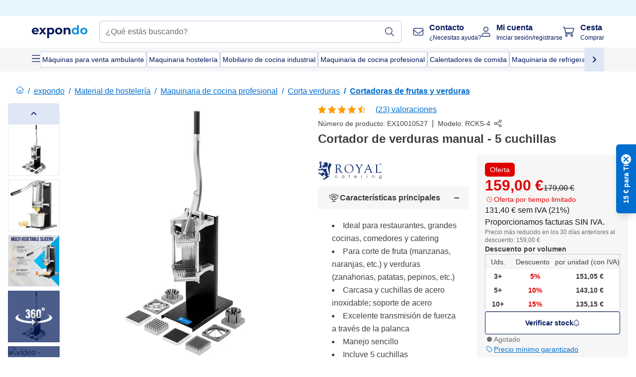

--- FILE ---
content_type: text/html; charset=utf-8
request_url: https://www.expondo.es/royal-catering-cortador-de-verduras-manual-5-cuchillas-10010527
body_size: 84851
content:
<!doctype html>
<html data-n-head-ssr lang="es-ES" itemscope itemtype="https://schema.org/WebPage" data-n-head="%7B%22lang%22:%7B%22ssr%22:%22es-ES%22%7D,%22itemscope%22:%7B%22ssr%22:%22itemscope%22%7D,%22itemtype%22:%7B%22ssr%22:%22https://schema.org/WebPage%22%7D%7D">
  <head >
    <meta data-n-head="ssr" charset="utf-8"><meta data-n-head="ssr" name="viewport" content="width=device-width, initial-scale=1"><meta data-n-head="ssr" name="generator" content="Vue Storefront 2"><meta data-n-head="ssr" data-hid="robots" name="robots" content="index, follow"><meta data-n-head="ssr" data-hid="description" name="description" content="Servicio de primera ✓ Fiable ✓ Sin gastos de envío ✓ - ¡Cortador de verduras manual - 5 cuchillas ahora a buen precio en expondo!"><meta data-n-head="ssr" data-hid="copyrightYear" name="copyrightYear" itemprop="copyrightYear" content="2O14"><meta data-n-head="ssr" data-hid="isFamilyFriendly" name="isFamilyFriendly" itemprop="isFamilyFriendly" content="True"><meta data-n-head="ssr" data-hid="image" name="image" itemprop="image" content="https://assets.expondo.com/asset/product_photos/10010527_photo_1"><meta data-n-head="ssr" data-hid="name" name="name" itemprop="name" content="Cortador de verduras manual - 5 cuchillas | www.expondo.es"><meta data-n-head="ssr" data-hid="copyrightHolder" name="copyrightHolder" itemprop="copyrightHolder" content="www.expondo.es"><meta data-n-head="ssr" data-hid="app-version" name="app-version" content="production-54c4740f42920"><meta data-n-head="ssr" data-hid="og:title" property="og:title" content="Cortador de verduras manual - 5 cuchillas | www.expondo.es"><meta data-n-head="ssr" data-hid="og:description" property="og:description" content="Servicio de primera ✓ Fiable ✓ Sin gastos de envío ✓ - ¡Cortador de verduras manual - 5 cuchillas ahora a buen precio en expondo!"><meta data-n-head="ssr" data-hid="og:image" property="og:image" content="https://assets.expondo.com/asset/product_photos/10010527_photo_1"><title>Cortador de verduras manual - 5 cuchillas | www.expondo.es</title><link data-n-head="ssr" rel="icon" type="image/x-icon" href="/favicon.ico"><link data-n-head="ssr" rel="preconnect" href="https://assets.expondo.com"><link data-n-head="ssr" rel="canonical" href="https://www.expondo.es/royal-catering-cortador-de-verduras-manual-5-cuchillas-10010527"><link data-n-head="ssr" rel="alternate" hreflang="de-DE" href="https://www.expondo.de/royal-catering-multifunktionsschneider-manuell-10010527"><link data-n-head="ssr" rel="alternate" hreflang="en-GB" href="https://www.expondo.co.uk/royal-catering-multi-vegetable-slicer-manual-10010527"><link data-n-head="ssr" rel="alternate" hreflang="it-IT" href="https://www.expondo.it/royal-catering-tagliatutto-manuale-per-frutta-e-verdura-10010527"><link data-n-head="ssr" rel="alternate" hreflang="fi-FI" href="https://www.expondo.fi/royal-catering-vihannesleikkuri-kaesikaeyttoeinen-5-teraeae-10010527"><link data-n-head="ssr" rel="alternate" hreflang="fr-FR" href="https://www.expondo.fr/royal-catering-decoupe-legumes-multifonctions-5-lames-10010527"><link data-n-head="ssr" rel="alternate" hreflang="el-GR" href="https://www.expondo.gr/royal-catering-polykophtes-lachanikon-encheiridio-10010527"><link data-n-head="ssr" rel="alternate" hreflang="nb-NO" href="https://www.expondo.no/royal-catering-manuell-groennsakskutter-5-kniver-10010527"><link data-n-head="ssr" rel="alternate" hreflang="pt-PT" href="https://www.expondo.pt/royal-catering-cortador-de-legumes-manual-5-acessorios-de-corte-10010527"><link data-n-head="ssr" rel="alternate" hreflang="fr-BE" href="https://www.expondo.be/royal-catering-decoupe-legumes-multifonctions-5-lames-10010527"><link data-n-head="ssr" rel="alternate" hreflang="cs-CZ" href="https://www.expondo.cz/royal-catering-krajec-na-zeleninu-5-nozu-10010527"><link data-n-head="ssr" rel="alternate" hreflang="pl-PL" href="https://www.expondo.pl/royal-catering-krajalnica-do-warzyw-i-owocow-reczna-10010527"><link data-n-head="ssr" rel="alternate" hreflang="fr-CH" href="https://www.expondo.ch/fr/royal-catering-decoupe-legumes-multifonctions-5-lames-10010527"><link data-n-head="ssr" rel="alternate" hreflang="hu-HU" href="https://www.expondo.hu/royal-catering-kezi-zoeldsegvago-5-penge-betettel-10010527"><link data-n-head="ssr" rel="alternate" hreflang="hr-HR" href="https://www.expondo.hr/royal-catering-multi-rezac-povrca-rucni-10010527"><link data-n-head="ssr" rel="alternate" hreflang="sv-SE" href="https://www.expondo.se/royal-catering-groensaksskaerare-manuell-5-skivor-10010527"><link data-n-head="ssr" rel="alternate" hreflang="it-CH" href="https://www.expondo.ch/it/royal-catering-tagliatutto-manuale-per-frutta-e-verdura-10010527"><link data-n-head="ssr" rel="alternate" hreflang="sl-SI" href="https://www.expondo.si/royal-catering-multi-zelenjavni-rezalnik-rocni-10010527"><link data-n-head="ssr" rel="alternate" hreflang="da-DK" href="https://www.expondo.dk/royal-catering-groentsagssnitter-haanddrevet-10010527"><link data-n-head="ssr" rel="alternate" hreflang="nl-NL" href="https://www.expondo.nl/royal-catering-groentesnijder-manueel-5-messen-10010527"><link data-n-head="ssr" rel="alternate" hreflang="de-CH" href="https://www.expondo.ch/royal-catering-multifunktionsschneider-manuell-10010527"><link data-n-head="ssr" rel="alternate" hreflang="nl-BE" href="https://www.expondo.be/nl/royal-catering-groentesnijder-manueel-5-messen-10010527"><link data-n-head="ssr" rel="alternate" hreflang="lt-LT" href="https://www.expondo.lt/p/royal-catering-daugiafunkcine-darzoviu-pjaustykle-rankine-10010527"><link data-n-head="ssr" rel="alternate" hreflang="en-IE" href="https://www.expondo.ie/royal-catering-multi-vegetable-slicer-manual-10010527"><link data-n-head="ssr" rel="alternate" hreflang="sk-SK" href="https://www.expondo.sk/royal-catering-multifunkcny-krajac-na-zeleninu-manualny-10010527"><link data-n-head="ssr" rel="alternate" hreflang="ro-RO" href="https://www.expondo.ro/royal-catering-taietor-de-legume-lame-diverse-manual-10010527"><link data-n-head="ssr" rel="alternate" hreflang="bg-BG" href="https://www.expondo.bg/royal-catering-mnogofunkcionalna-masina-za-razane-na-zelencuci-r-cna-10010527"><link data-n-head="ssr" rel="alternate" hreflang="es-ES" href="https://www.expondo.es/royal-catering-cortador-de-verduras-manual-5-cuchillas-10010527"><link data-n-head="ssr" rel="alternate" hreflang="de-AT" href="https://www.expondo.at/royal-catering-multifunktionsschneider-manuell-10010527"><link data-n-head="ssr" rel="preload" as="image" href="https://assets.expondo.com/asset/product_photos/10010527_photo_1?twic=v1/contain=1024x500" media="(min-width: 1024px)" fetchpriority="high"><link data-n-head="ssr" rel="preload" as="image" href="https://assets.expondo.com/asset/product_photos/10010527_photo_1?twic=v1/contain=1024x250" media="(max-width: 1023px)" fetchpriority="high"><script data-n-head="ssr" src="/service-worker.js"></script><script data-n-head="ssr" src="/abTasty.js"></script><script data-n-head="ssr" data-hid="gtm-script">if(!window._gtm_init){window._gtm_init=1;(function(w,n,d,m,e,p){w[d]=(w[d]==1||n[d]=='yes'||n[d]==1||n[m]==1||(w[e]&&w[e][p]&&w[e][p]()))?1:0})(window,navigator,'doNotTrack','msDoNotTrack','external','msTrackingProtectionEnabled');(function(w,d,s,l,x,y){w[x]={};w._gtm_inject=function(i){if(w.doNotTrack||w[x][i])return;w[x][i]=1;w[l]=w[l]||[];w[l].push({'gtm.start':new Date().getTime(),event:'gtm.js'});var f=d.getElementsByTagName(s)[0],j=d.createElement(s);j.async=true;j.src='https://www.googletagmanager.com/gtm.js?id='+i;f.parentNode.insertBefore(j,f);};w[y]('GTM-MHGR5B7')})(window,document,'script','dataLayer','_gtm_ids','_gtm_inject')}</script><script data-n-head="ssr" data-hid="consentmanager" type="text/javascript" src="/consentManager/consent-manager-unified.js"></script><link rel="modulepreload" href="/_nuxt/runtime-1b106ed.modern.js" as="script"><link rel="modulepreload" href="/_nuxt/commons/app-bf8c764.modern.js" as="script"><link rel="preload" href="/_nuxt/css/f73c3cb.css" as="style"><link rel="modulepreload" href="/_nuxt/vendors/app-460a370.modern.js" as="script"><link rel="preload" href="/_nuxt/css/3aebb5e.css" as="style"><link rel="modulepreload" href="/_nuxt/app-b2df7a2.modern.js" as="script"><link rel="preload" href="/_nuxt/css/c3476c8.css" as="style"><link rel="modulepreload" href="/_nuxt/NavigationWrapper-753e2c3.modern.js" as="script"><link rel="preload" href="/_nuxt/css/e02762d.css" as="style"><link rel="modulepreload" href="/_nuxt/ExtraGuaranteeSidebar-bc2ad54.modern.js" as="script"><link rel="preload" href="/_nuxt/css/4645753.css" as="style"><link rel="modulepreload" href="/_nuxt/pages/_slug-e3a28d7.modern.js" as="script"><link rel="modulepreload" href="/_nuxt/1-484f3f8.modern.js" as="script"><link rel="preload" href="/_nuxt/css/106973c.css" as="style"><link rel="modulepreload" href="/_nuxt/60-d32e5c2.modern.js" as="script"><link rel="preload" href="/_nuxt/css/de84f07.css" as="style"><link rel="modulepreload" href="/_nuxt/242-967f723.modern.js" as="script"><link rel="preload" href="/_nuxt/css/d143458.css" as="style"><link rel="modulepreload" href="/_nuxt/50-0492269.modern.js" as="script"><link rel="modulepreload" href="/_nuxt/ProductBreadcrumbs-ae5e53b.modern.js" as="script"><link rel="modulepreload" href="/_nuxt/ProductAverageReview-62cab28.modern.js" as="script"><link rel="modulepreload" href="/_nuxt/AggregateReviewSchema-e7e1bd8.modern.js" as="script"><link rel="modulepreload" href="/_nuxt/ProductAttributeWrapper-60a969f.modern.js" as="script"><link rel="modulepreload" href="/_nuxt/ProductAttribute-03f5ce2.modern.js" as="script"><link rel="modulepreload" href="/_nuxt/ShareUrl-9d844e1.modern.js" as="script"><link rel="preload" href="/_nuxt/css/ead2dae.css" as="style"><link rel="modulepreload" href="/_nuxt/ProductGallery-04ed0a9.modern.js" as="script"><link rel="modulepreload" href="/_nuxt/ProductSummaryDetails-e09318b.modern.js" as="script"><link rel="modulepreload" href="/_nuxt/TrustAccordion-4103433.modern.js" as="script"><link rel="modulepreload" href="/_nuxt/ProductDetailsMetaSchema-6ade7a9.modern.js" as="script"><link rel="preload" href="/_nuxt/css/781adaf.css" as="style"><link rel="modulepreload" href="/_nuxt/ProductInformation-3d31643.modern.js" as="script"><link rel="modulepreload" href="/_nuxt/ComparisonProducts-abd8f5f.modern.js" as="script"><link rel="modulepreload" href="/_nuxt/ProductDescription-a045431.modern.js" as="script"><link rel="preload" href="/_nuxt/css/cb94c46.css" as="style"><link rel="modulepreload" href="/_nuxt/ThreeSixtyImage-fcba9d3.modern.js" as="script"><link rel="modulepreload" href="/_nuxt/AboutTheBrand-2a7765e.modern.js" as="script"><link rel="preload" href="/_nuxt/css/ae72ccf.css" as="style"><link rel="modulepreload" href="/_nuxt/RatingsReviews-43bfc01.modern.js" as="script"><link rel="modulepreload" href="/_nuxt/ReviewRatingSchema-47b28e8.modern.js" as="script"><link rel="preload" href="/_nuxt/css/db7e071.css" as="style"><link rel="modulepreload" href="/_nuxt/ComplementaryProductsSidebar-2ef29f2.modern.js" as="script"><link rel="preload" href="/_nuxt/css/8129c75.css" as="style"><link rel="modulepreload" href="/_nuxt/CartSidebar-05494c6.modern.js" as="script"><link rel="preload" href="/_nuxt/css/c14dbc2.css" as="style"><link rel="modulepreload" href="/_nuxt/NotificationToastWrapper-1765a71.modern.js" as="script"><link rel="stylesheet" href="/_nuxt/css/f73c3cb.css"><link rel="stylesheet" href="/_nuxt/css/3aebb5e.css"><link rel="stylesheet" href="/_nuxt/css/c3476c8.css"><link rel="stylesheet" href="/_nuxt/css/e02762d.css"><link rel="stylesheet" href="/_nuxt/css/4645753.css"><link rel="stylesheet" href="/_nuxt/css/106973c.css"><link rel="stylesheet" href="/_nuxt/css/de84f07.css"><link rel="stylesheet" href="/_nuxt/css/d143458.css"><link rel="stylesheet" href="/_nuxt/css/ead2dae.css"><link rel="stylesheet" href="/_nuxt/css/781adaf.css"><link rel="stylesheet" href="/_nuxt/css/cb94c46.css"><link rel="stylesheet" href="/_nuxt/css/ae72ccf.css"><link rel="stylesheet" href="/_nuxt/css/db7e071.css"><link rel="stylesheet" href="/_nuxt/css/8129c75.css"><link rel="stylesheet" href="/_nuxt/css/c14dbc2.css">
  </head>
  <body class="" data-n-head="%7B%22class%22:%7B%22ssr%22:%22%22%7D%7D">
    <noscript data-n-head="ssr" data-hid="gtm-noscript" data-pbody="true"><iframe src="https://www.googletagmanager.com/ns.html?id=GTM-MHGR5B7&" height="0" width="0" style="display:none;visibility:hidden" title="gtm"></iframe></noscript><div data-server-rendered="true" id="__nuxt"><!----><div id="__layout"><div><div class="pb-22 lg:pb-18"><div><!----> <div class="bg-EXPONDO-secondary-light w-full px-5 lg:px-16 h-8" data-v-7e0e70da><div class="w-full flex flex-col items-center lg:flex-row lg:gap-10" data-v-7e0e70da><!----> <div class="w-full flex items-center lg:ml-auto py-1 lg:ml-auto lg:w-[33rem] h-8" data-v-7e0e70da><div class="h-full w-full flex justify-center lg:justify-end items-center shrink-0"><!----></div></div></div></div> <header class="header bg-EXPONDO-white flex flex-col lg:z-50" data-v-04a7058c><div class="px-5 lg:px-16 py-2 lg:py-2.5 text-EXPONDO-primary flex w-full justify-between items-center flex-wrap lg:flex-nowrap gap-x-1 gap-y-2" data-v-04a7058c><div class="left-block flex gap-4 order-0 min-w-fit items-center" data-v-04a7058c><button data-testid="mainMenuButton" aria-label="Abrir menú principal" class="w-4 lg:hidden" data-v-04a7058c><span class="text-sm iconify svg--burger-menu text-EXPONDO-primary"></span></button> <a href="/" data-testid="app-header-url_logo" class="flex flex-shrink-0 nuxt-link-active" data-v-57d7ede6 data-v-04a7058c><img src="/logos/expondo-logo-dark-simple.svg" alt="Expondo Logo" aria-label="Página de expondo" class="w-20 lg:w-28 h-auto mt-1 lg:mt-0" data-v-04a7058c></a></div> <div class="lg:flex middle-block header__content lg:px-6 lg:items-center justify-center order-6 lg:order-3 w-full flex xs:hidden" data-v-04a7058c><div data-testid="searchBar" class="search-bar flex-1 header__search-bar" data-v-04a7058c><div class="flex items-start"><div class="w-full ais-InstantSearch"><!----> <!----></div></div></div></div> <div class="right-block flex justify-end order-5 lg:gap-2" data-v-04a7058c><!----> <button aria-label="Abrir barra de búsqueda" class="ex-button--pure w-10 max-xs:hidden lg:hidden ex-button" data-v-04a7058c><span class="iconify svg--search text-lg relative text-EXPONDO-primary flex items-center" data-v-04a7058c></span></button> <div class="group relative flex flex-nowrap items-center justify-center" data-v-04a7058c><button type="button" data-testid="contact-button" aria-label="Contacto" class="button-base rounded text-center normal-case flex flex-nowrap items-center justify-center w-10 lg:w-auto ex-button raw font-semibold" data-v-a751ccce> <span class="iconify svg--contact text-base text-EXPONDO-primary lg:mr-3"></span> <div class="text-left hidden whitespace-nowrap text-EXPONDO-primary lg:block"><p class="font-bold">
        Contacto
      </p> <p class="text-xs font-normal">
        ¿Necesitas ayuda?
      </p></div> </button> <div class="max-lg:hidden invisible opacity-0 min-w-[200px] lg:group-hover:visible lg:group-hover:opacity-100 transition-all [transition-behavior:allow-discrete] duration-[400ms] absolute top-full left-0 z-40"><div class="fixed top-0 left-0 bg-EXPONDO-black/25 w-full h-full pointer-events-none"></div> <div class="relative bg-EXPONDO-white text-EXPONDO-black font-normal text-left mt-3 shadow-2xl text-sm border"><button data-testid="preselected-reason-0" class="block w-full text-left px-4 py-2 border-b cursor-pointer hover:bg-EXPONDO-grey-5">
        Información sobre el producto
      </button><button data-testid="preselected-reason-1" class="block w-full text-left px-4 py-2 border-b cursor-pointer hover:bg-EXPONDO-grey-5">
        Pago/reembolso
      </button><button data-testid="preselected-reason-2" class="block w-full text-left px-4 py-2 border-b cursor-pointer hover:bg-EXPONDO-grey-5">
        Ofertas
      </button><button data-testid="preselected-reason-3" class="block w-full text-left px-4 py-2 border-b cursor-pointer hover:bg-EXPONDO-grey-5">
        Pedidos
      </button><button data-testid="preselected-reason-4" class="block w-full text-left px-4 py-2 border-b cursor-pointer hover:bg-EXPONDO-grey-5">
        Envío y entrega
      </button><button data-testid="preselected-reason-5" class="block w-full text-left px-4 py-2 border-b cursor-pointer hover:bg-EXPONDO-grey-5">
        Factura
      </button><button data-testid="preselected-reason-6" class="block w-full text-left px-4 py-2 border-b cursor-pointer hover:bg-EXPONDO-grey-5">
        Reclamación de productos
      </button><button data-testid="preselected-reason-7" class="block w-full text-left px-4 py-2 border-b cursor-pointer hover:bg-EXPONDO-grey-5">
        Devoluciones, cambios y reparaciones
      </button><button data-testid="preselected-reason-8" class="block w-full text-left px-4 py-2 border-b cursor-pointer hover:bg-EXPONDO-grey-5">
        Cuenta
      </button><button data-testid="preselected-reason-9" class="block w-full text-left px-4 py-2 border-b cursor-pointer hover:bg-EXPONDO-grey-5">
        Problema con la tienda
      </button> <!----></div></div></div> <div class="relative flex items-center" data-v-04a7058c><button aria-label="Mi cuenta" class="ex-button--pure w-10 lg:w-auto ex-button" data-v-04a7058c><span data-testid="login-account" class="iconify svg--account text-EXPONDO-primary text-xl lg:mr-3" data-v-04a7058c></span> <div class="text-left hidden text-EXPONDO-primary whitespace-nowrap lg:block" data-v-04a7058c><p class="font-bold" data-v-04a7058c>
              Mi cuenta
            </p> <p class="text-xs" data-v-04a7058c>
              Iniciar sesión/registrarse
            </p></div></button> <!----></div> <div class="relative flex" data-v-04a7058c><button aria-disabled="true" type="button" aria-label="Cesta" class="button-base rounded text-center normal-case w-10 lg:w-auto ex-button is-disabled--button raw font-semibold" data-v-a751ccce data-v-6d7a88ff data-v-04a7058c> <span class="text-xl relative text-EXPONDO-primary lg:mr-3 flex items-center" data-v-6d7a88ff><span class="iconify svg--shopping-cart" data-v-6d7a88ff></span> <!----></span> <div class="text-left hidden text-EXPONDO-primary lg:block" data-v-6d7a88ff><p class="font-bold" data-v-6d7a88ff>
      Cesta
    </p> <p class="text-xs font-normal" data-v-6d7a88ff>
      Comprar
    </p></div> </button> <!----></div></div></div> <div component-caching="" class="lg:px-16 bg-EXPONDO-grey-5 py-2 lg:py-0" data-v-04a7058c><div class="flex flex-col gap-2 lg:hidden"><div class="flex overflow-scroll select-none [scrollbar-width:none] [&::-webkit-scrollbar]:hidden"><div class="px-5 flex flex-col gap-1"><div class="flex gap-2"><div data-testid="mainCategoryCarouselItem" class="flex items-center gap-2 p-0.5 text-base cursor-pointer text-EXPONDO-primary bg-EXPONDO-white rounded border border-EXPONDO-primary-20 min-w-max pl-1 pr-1"><!----> <span class="text-sm h-7 flex items-center text-EXPONDO-primary font-normal">
    Máquinas para venta ambulante
  </span> <!----></div><div data-testid="mainCategoryCarouselItem" class="flex items-center gap-2 p-0.5 text-base cursor-pointer text-EXPONDO-primary bg-EXPONDO-white rounded border border-EXPONDO-primary-20 min-w-max pl-1 pr-1"><!----> <span class="text-sm h-7 flex items-center text-EXPONDO-primary font-normal">
    Maquinaria hostelería
  </span> <!----></div><div data-testid="mainCategoryCarouselItem" class="flex items-center gap-2 p-0.5 text-base cursor-pointer text-EXPONDO-primary bg-EXPONDO-white rounded border border-EXPONDO-primary-20 min-w-max pl-1 pr-1"><!----> <span class="text-sm h-7 flex items-center text-EXPONDO-primary font-normal">
    Mobiliario de cocina industrial
  </span> <!----></div><div data-testid="mainCategoryCarouselItem" class="flex items-center gap-2 p-0.5 text-base cursor-pointer text-EXPONDO-primary bg-EXPONDO-white rounded border border-EXPONDO-primary-20 min-w-max pl-1 pr-1"><!----> <span class="text-sm h-7 flex items-center text-EXPONDO-primary font-normal">
    Maquinaria de cocina profesional
  </span> <!----></div><div data-testid="mainCategoryCarouselItem" class="flex items-center gap-2 p-0.5 text-base cursor-pointer text-EXPONDO-primary bg-EXPONDO-white rounded border border-EXPONDO-primary-20 min-w-max pl-1 pr-1"><!----> <span class="text-sm h-7 flex items-center text-EXPONDO-primary font-normal">
    Calentadores de comida
  </span> <!----></div></div> <div class="flex gap-2"><div data-testid="mainCategoryCarouselItem" class="flex items-center gap-2 p-0.5 text-base cursor-pointer text-EXPONDO-primary bg-EXPONDO-white rounded border border-EXPONDO-primary-20 min-w-max pl-1 pr-1"><!----> <span class="text-sm h-7 flex items-center text-EXPONDO-primary font-normal">
    Maquinaria de refrigeración para hostelería
  </span> <!----></div><div data-testid="mainCategoryCarouselItem" class="flex items-center gap-2 p-0.5 text-base cursor-pointer text-EXPONDO-primary bg-EXPONDO-white rounded border border-EXPONDO-primary-20 min-w-max pl-1 pr-1"><!----> <span class="text-sm h-7 flex items-center text-EXPONDO-primary font-normal">
    Equipamiento de bar
  </span> <!----></div><div data-testid="mainCategoryCarouselItem" class="flex items-center gap-2 p-0.5 text-base cursor-pointer text-EXPONDO-primary bg-EXPONDO-white rounded border border-EXPONDO-primary-20 min-w-max pl-1 pr-1"><!----> <span class="text-sm h-7 flex items-center text-EXPONDO-primary font-normal">
    Maquinaria para carnicería
  </span> <!----></div><div data-testid="mainCategoryCarouselItem" class="flex items-center gap-2 p-0.5 text-base cursor-pointer text-EXPONDO-primary bg-EXPONDO-white rounded border border-EXPONDO-primary-20 min-w-max pl-1 pr-1"><!----> <span class="text-sm h-7 flex items-center text-EXPONDO-primary font-normal">
    Equipos de lavado de vajilla
  </span> <!----></div> <div data-testid="mainCategoryCarouselItem" class="flex items-center gap-2 p-0.5 text-base cursor-pointer text-EXPONDO-primary bg-EXPONDO-white rounded border border-EXPONDO-primary-20 min-w-max pl-1 hidden"><!----> <span class="text-sm h-7 flex items-center text-EXPONDO-red font-bold">
    Rebajado
  </span> <span class="ml-2 iconify svg--chevron-right text-sm transform rotate-90 text-EXPONDO-primary"></span></div></div></div></div> <div class="flex justify-center"><div class="bg-EXPONDO-white rounded-full border border-EXPONDO-primary-20 h-2 w-1/3"><div class="relative bg-EXPONDO-primary-20 rounded-full border border-EXPONDO-primary-40 w-1/3 h-full" style="width:0%;left:0%;"></div></div></div></div> <div data-testid="desktopNavBar" class="flex items-center gap-6 max-lg:hidden"><button data-testid="mainMenuButton" aria-label="Abrir menú principal" class="w-4"><span class="text-sm iconify svg--burger-menu text-EXPONDO-primary"></span></button> <div class="simple-carousel relative w-full overflow-auto"><div class="simple-carousel__container overflow-hidden" style="height:48px;"><div class="simple-carousel__inner relative h-full flex items-stretch transition-left duration-500 ease-in-out" style="left:-0px;gap:8px;"><!----> <div data-custom-id="0" class="simple-carousel-item flex py-2 flex-none" style="width:auto;"><div data-testid="mainCategoryCarouselItem" class="flex items-center gap-2 p-0.5 text-base cursor-pointer text-EXPONDO-primary bg-EXPONDO-white rounded border border-EXPONDO-primary-20 min-w-max pl-1 pr-1"><!----> <span class="text-sm h-7 flex items-center text-EXPONDO-primary font-normal">
    Máquinas para venta ambulante
  </span> <!----></div></div><div data-custom-id="1" class="simple-carousel-item flex py-2 flex-none" style="width:auto;"><div data-testid="mainCategoryCarouselItem" class="flex items-center gap-2 p-0.5 text-base cursor-pointer text-EXPONDO-primary bg-EXPONDO-white rounded border border-EXPONDO-primary-20 min-w-max pl-1 pr-1"><!----> <span class="text-sm h-7 flex items-center text-EXPONDO-primary font-normal">
    Maquinaria hostelería
  </span> <!----></div></div><div data-custom-id="2" class="simple-carousel-item flex py-2 flex-none" style="width:auto;"><div data-testid="mainCategoryCarouselItem" class="flex items-center gap-2 p-0.5 text-base cursor-pointer text-EXPONDO-primary bg-EXPONDO-white rounded border border-EXPONDO-primary-20 min-w-max pl-1 pr-1"><!----> <span class="text-sm h-7 flex items-center text-EXPONDO-primary font-normal">
    Mobiliario de cocina industrial
  </span> <!----></div></div><div data-custom-id="3" class="simple-carousel-item flex py-2 flex-none" style="width:auto;"><div data-testid="mainCategoryCarouselItem" class="flex items-center gap-2 p-0.5 text-base cursor-pointer text-EXPONDO-primary bg-EXPONDO-white rounded border border-EXPONDO-primary-20 min-w-max pl-1 pr-1"><!----> <span class="text-sm h-7 flex items-center text-EXPONDO-primary font-normal">
    Maquinaria de cocina profesional
  </span> <!----></div></div><div data-custom-id="4" class="simple-carousel-item flex py-2 flex-none" style="width:auto;"><div data-testid="mainCategoryCarouselItem" class="flex items-center gap-2 p-0.5 text-base cursor-pointer text-EXPONDO-primary bg-EXPONDO-white rounded border border-EXPONDO-primary-20 min-w-max pl-1 pr-1"><!----> <span class="text-sm h-7 flex items-center text-EXPONDO-primary font-normal">
    Calentadores de comida
  </span> <!----></div></div><div data-custom-id="5" class="simple-carousel-item flex py-2 flex-none" style="width:auto;"><div data-testid="mainCategoryCarouselItem" class="flex items-center gap-2 p-0.5 text-base cursor-pointer text-EXPONDO-primary bg-EXPONDO-white rounded border border-EXPONDO-primary-20 min-w-max pl-1 pr-1"><!----> <span class="text-sm h-7 flex items-center text-EXPONDO-primary font-normal">
    Maquinaria de refrigeración para hostelería
  </span> <!----></div></div><div data-custom-id="6" class="simple-carousel-item flex py-2 flex-none" style="width:auto;"><div data-testid="mainCategoryCarouselItem" class="flex items-center gap-2 p-0.5 text-base cursor-pointer text-EXPONDO-primary bg-EXPONDO-white rounded border border-EXPONDO-primary-20 min-w-max pl-1 pr-1"><!----> <span class="text-sm h-7 flex items-center text-EXPONDO-primary font-normal">
    Equipamiento de bar
  </span> <!----></div></div><div data-custom-id="7" class="simple-carousel-item flex py-2 flex-none" style="width:auto;"><div data-testid="mainCategoryCarouselItem" class="flex items-center gap-2 p-0.5 text-base cursor-pointer text-EXPONDO-primary bg-EXPONDO-white rounded border border-EXPONDO-primary-20 min-w-max pl-1 pr-1"><!----> <span class="text-sm h-7 flex items-center text-EXPONDO-primary font-normal">
    Maquinaria para carnicería
  </span> <!----></div></div><div data-custom-id="8" class="simple-carousel-item flex py-2 flex-none" style="width:auto;"><div data-testid="mainCategoryCarouselItem" class="flex items-center gap-2 p-0.5 text-base cursor-pointer text-EXPONDO-primary bg-EXPONDO-white rounded border border-EXPONDO-primary-20 min-w-max pl-1 pr-1"><!----> <span class="text-sm h-7 flex items-center text-EXPONDO-primary font-normal">
    Equipos de lavado de vajilla
  </span> <!----></div></div> <div data-custom-id="10" class="simple-carousel-item flex py-2 flex-none" style="width:auto;"><div data-testid="mainCategoryCarouselItem" class="flex items-center gap-2 p-0.5 text-base cursor-pointer text-EXPONDO-primary bg-EXPONDO-white rounded border border-EXPONDO-primary-20 min-w-max pl-1 hidden"><!----> <span class="text-sm h-7 flex items-center text-EXPONDO-red font-bold">
    Rebajado
  </span> <span class="ml-2 iconify svg--chevron-right text-sm transform rotate-90 text-EXPONDO-primary"></span></div></div></div></div> <div class="simple-carousel-controls" style="display:;"><!----> <div data-testid="mainNavCarouselNextButton" class="right-0 absolute bg-EXPONDO-primary-10 h-full w-10 z-1 top-0
      flex items-center justify-center cursor-pointer"><span class="iconify svg--chevron-right text-EXPONDO-primary text-xl"></span></div></div> <!----></div></div></div> <!----></header> <div><div><div class="content-block-wrapper flex flex-wrap" data-v-fe3c2e68><!----> <div class="relative transition-colors duration-500 content-block bg-EXPONDO-primary" data-v-9c5ac9b8 data-v-fe3c2e68><div class="simple-carousel relative" data-v-9c5ac9b8><div class="simple-carousel__container overflow-hidden" style="height:auto;"><div class="simple-carousel__inner relative h-full flex items-stretch transition-left duration-500 ease-in-out" style="left:-0%;gap:0px;"><!----> <div data-custom-id="0" class="simple-carousel-item flex flex-none" style="width:calc(100% - 0px);"><div class="w-full container-EXPONDO text-EXPONDO-white" data-v-9c5ac9b8><div class="py-1.5 text-center flex items-center h-full"><button aria-label="Desplazarse a la izquierda" class="flex justify-center"><span class="iconify svg--chevron-left"></span></button> <div class="mx-4 flex-1"><span class="block" data-v-3abd9ec0> <a href="/search?refinementList%5Btags%5D%5B0%5D=on-sale" target="_self" class="link block h-full w-full link--no-style" data-v-57d7ede6 data-v-3abd9ec0><div class="flex items-center gap-4 lg:justify-center lg:text-center justify-center text-center"><div class="gap-2 flex flex-row items-center"><!----> <div class="flex flex-col lg:flex-row"><p class="text-xs font-bold">
                Ofertas inteligentes
              </p> <p class="text-xs lg:ml-1">
                Valor sólido para negocios inteligentes.
              </p></div></div> <div class="px-2 py-1 rounded flex text-xs justify-center text-center text-EXPONDO-white bg-EXPONDO-red">
            Explorar ofertas
          </div></div></a></span></div> <button aria-label="Desplazarse a la derecha" class="flex justify-center"><span class="iconify svg--chevron-right"></span></button></div></div></div><div data-custom-id="1" class="simple-carousel-item flex flex-none" style="width:calc(100% - 0px);"><div banner-background="bg-EXPONDO-black" class="w-full container-EXPONDO text-EXPONDO-white" data-v-9c5ac9b8><div class="py-1.5 text-center flex items-center h-full"><button aria-label="Desplazarse a la izquierda" class="flex justify-center"><span class="iconify svg--chevron-left"></span></button> <div class="mx-4 flex-1"><span class="block" data-v-3abd9ec0> <a href="/royal-catering-cortador-de-verduras-manual-5-cuchillas-10010527" aria-current="page" target="_self" class="link nuxt-link-exact-active nuxt-link-active cursor-default block h-full w-full link--no-style" data-v-57d7ede6 data-v-3abd9ec0><div class="flex items-center gap-4 lg:justify-center lg:text-center justify-start text-left"><div class="gap-2 flex flex-row items-center"><div class="flex items-center"><span class="iconify fa-pro-light--earth-europe"></span></div> <div class="flex flex-col lg:flex-row"><p class="text-xs font-bold">
                Desde hace más de 18 años:
              </p> <p class="text-xs lg:ml-1">
                ¡su distribuidor de confianza en toda Europa!
              </p></div></div> <!----></div></a></span></div> <button aria-label="Desplazarse a la derecha" class="flex justify-center"><span class="iconify svg--chevron-right"></span></button></div></div></div> <!----></div></div> <div class="simple-carousel-controls" style="display:none;"><!----> <div class="simple-carousel-next absolute z-1 top-carouselControl right-0"><button data-testid="carousel-next-button" aria-label="Desplazarse a la derecha" class="w-9 h-9 rounded border-2 border-EXPONDO-grey-20 flex items-center justify-center bg-EXPONDO-white text-EXPONDO-primary-80 text-xl font-light cursor-pointer"><span class="iconify svg--chevron-right"></span></button></div></div> <!----></div></div></div></div></div> <div data-testid="navigationContainer" class="absolute top-0 w-full h-full lg:top-auto overflow-auto bg-EXPONDO-white" style="display:none;"><div class="max-lg:hidden w-full h-screen top-0 left-0 absolute bg-EXPONDO-black opacity-50 z-20"></div> <div class="nav-container w-full h-full lg:h-auto bg-EXPONDO-white z-40 flex relative p-3 lg:overflow-auto lg:max-w-[calc(100%-8rem)] lg:max-h-[calc(100vh-10rem)] lg:mx-auto"><div has-schema="true" class="w-full h-full lg:w-[30%] lg:border-r border-EXPONDO-grey-3 lg:p-3 bg-EXPONDO-white"><div class="flex items-center justify-between mb-5"><span class="text-xl font-bold">
      Menú
    </span> <!----></div> <div class="mb-4 text-base font-bold text-EXPONDO-black">
    Nuestros productos
  </div> <ul class="list-none"><li class="flex items-center py-0.5 gap-3 lg:hidden hover:bg-EXPONDO-grey-5"><span class="w-7 text-EXPONDO-primary text-3xl iconify svg--grid"></span> <span class="flex-1 text-base text-EXPONDO-grey" data-v-3abd9ec0> <a href="/search" target="_self" class="link link--no-style" data-v-57d7ede6 data-v-3abd9ec0>Todos los productos</a></span></li> <li class="max-lg:hidden mb-1 py-1 hover:bg-EXPONDO-grey-5 cursor-pointer flex items-center gap-3"><span class="w-7 text-EXPONDO-primary text-3xl iconify svg--grid"></span> <span class="flex-1 font-normal text-EXPONDO-grey cursor-pointer">
      Todos los productos
    </span></li> <li class="flex mb-1 py-0.5 items-center text-base cursor-pointer hover:bg-EXPONDO-grey-5 rounded-sm"><div class="flex items-center justify-between w-full"><div class="flex items-center gap-3"><div class="inline-block w-7 text-EXPONDO-primary"><img src="/icons/categories/gastronomy.svg" alt="" width="0" height="0" loading="lazy" class="img-view inline w-full h-full overflow-hidden object-contain"></div> <span class="flex-1 font-normal text-EXPONDO-grey">
          Material de hostelería
        </span></div> <span class="iconify svg--chevron-right text-lg transform text-EXPONDO-grey"></span></div></li><li class="flex mb-1 py-0.5 items-center text-base cursor-pointer hover:bg-EXPONDO-grey-5 rounded-sm"><div class="flex items-center justify-between w-full"><div class="flex items-center gap-3"><div class="inline-block w-7 text-EXPONDO-primary"><img src="/icons/categories/professional-tools.svg" alt="" width="0" height="0" loading="lazy" class="img-view inline w-full h-full overflow-hidden object-contain"></div> <span class="flex-1 font-normal text-EXPONDO-grey">
          Herramientas de taller
        </span></div> <span class="iconify svg--chevron-right text-lg transform text-EXPONDO-grey"></span></div></li><li class="flex mb-1 py-0.5 items-center text-base cursor-pointer hover:bg-EXPONDO-grey-5 rounded-sm"><div class="flex items-center justify-between w-full"><div class="flex items-center gap-3"><div class="inline-block w-7 text-EXPONDO-primary"><img src="/icons/categories/measurement.svg" alt="" width="0" height="0" loading="lazy" class="img-view inline w-full h-full overflow-hidden object-contain"></div> <span class="flex-1 font-normal text-EXPONDO-grey">
          Instrumentos de medida
        </span></div> <span class="iconify svg--chevron-right text-lg transform text-EXPONDO-grey"></span></div></li><li class="flex mb-1 py-0.5 items-center text-base cursor-pointer hover:bg-EXPONDO-grey-5 rounded-sm"><div class="flex items-center justify-between w-full"><div class="flex items-center gap-3"><div class="inline-block w-7 text-EXPONDO-primary"><img src="/icons/categories/home-and-garden.svg" alt="" width="0" height="0" loading="lazy" class="img-view inline w-full h-full overflow-hidden object-contain"></div> <span class="flex-1 font-normal text-EXPONDO-grey">
          Casa y jardín
        </span></div> <span class="iconify svg--chevron-right text-lg transform text-EXPONDO-grey"></span></div></li><li class="flex mb-1 py-0.5 items-center text-base cursor-pointer hover:bg-EXPONDO-grey-5 rounded-sm"><div class="flex items-center justify-between w-full"><div class="flex items-center gap-3"><div class="inline-block w-7 text-EXPONDO-primary"><img src="/icons/categories/beauty.svg" alt="" width="0" height="0" loading="lazy" class="img-view inline w-full h-full overflow-hidden object-contain"></div> <span class="flex-1 font-normal text-EXPONDO-grey">
          Material de estética
        </span></div> <span class="iconify svg--chevron-right text-lg transform text-EXPONDO-grey"></span></div></li><li class="flex mb-1 py-0.5 items-center text-base cursor-pointer hover:bg-EXPONDO-grey-5 rounded-sm"><div class="flex items-center justify-between w-full"><div class="flex items-center gap-3"><div class="inline-block w-7 text-EXPONDO-primary"><img src="/icons/categories/agriculture.svg" alt="" width="0" height="0" loading="lazy" class="img-view inline w-full h-full overflow-hidden object-contain"></div> <span class="flex-1 font-normal text-EXPONDO-grey">
          Herramientas agricultura
        </span></div> <span class="iconify svg--chevron-right text-lg transform text-EXPONDO-grey"></span></div></li><li class="flex mb-1 py-0.5 items-center text-base cursor-pointer hover:bg-EXPONDO-grey-5 rounded-sm"><div class="flex items-center justify-between w-full"><div class="flex items-center gap-3"><div class="inline-block w-7 text-EXPONDO-primary"><img src="/icons/categories/cleaning.svg" alt="" width="0" height="0" loading="lazy" class="img-view inline w-full h-full overflow-hidden object-contain"></div> <span class="flex-1 font-normal text-EXPONDO-grey">
          Maquinaria de limpieza
        </span></div> <span class="iconify svg--chevron-right text-lg transform text-EXPONDO-grey"></span></div></li><li class="flex mb-1 py-0.5 items-center text-base cursor-pointer hover:bg-EXPONDO-grey-5 rounded-sm"><div class="flex items-center justify-between w-full"><div class="flex items-center gap-3"><div class="inline-block w-7 text-EXPONDO-primary"><img src="/icons/categories/office.svg" alt="" width="0" height="0" loading="lazy" class="img-view inline w-full h-full overflow-hidden object-contain"></div> <span class="flex-1 font-normal text-EXPONDO-grey">
          Mobiliario de oficina
        </span></div> <span class="iconify svg--chevron-right text-lg transform text-EXPONDO-grey"></span></div></li><li class="flex mb-1 py-0.5 items-center text-base cursor-pointer hover:bg-EXPONDO-grey-5 rounded-sm"><div class="flex items-center justify-between w-full"><div class="flex items-center gap-3"><div class="inline-block w-7 text-EXPONDO-primary"><img src="/icons/categories/wellness.svg" alt="" width="0" height="0" loading="lazy" class="img-view inline w-full h-full overflow-hidden object-contain"></div> <span class="flex-1 font-normal text-EXPONDO-grey">
          Productos sanitarios
        </span></div> <span class="iconify svg--chevron-right text-lg transform text-EXPONDO-grey"></span></div></li><li class="flex mb-1 py-0.5 items-center text-base cursor-pointer hover:bg-EXPONDO-grey-5 rounded-sm"><div class="flex items-center justify-between w-full"><div class="flex items-center gap-3"><div class="inline-block w-7 text-EXPONDO-primary"><img src="/icons/categories/hospitality.svg" alt="" width="0" height="0" loading="lazy" class="img-view inline w-full h-full overflow-hidden object-contain"></div> <span class="flex-1 font-normal text-EXPONDO-grey">
          Equipamiento hotelero
        </span></div> <span class="iconify svg--chevron-right text-lg transform text-EXPONDO-grey"></span></div></li><li class="flex mb-1 py-0.5 items-center text-base cursor-pointer hover:bg-EXPONDO-grey-5 rounded-sm"><div class="flex items-center justify-between w-full"><div class="flex items-center gap-3"><div class="inline-block w-7 text-EXPONDO-primary"><img src="/icons/categories/recreation.svg" alt="" width="0" height="0" loading="lazy" class="img-view inline w-full h-full overflow-hidden object-contain"></div> <span class="flex-1 font-normal text-EXPONDO-grey">
          Equipamiento deportivo
        </span></div> <span class="iconify svg--chevron-right text-lg transform text-EXPONDO-grey"></span></div></li><li class="flex mb-1 py-0.5 items-center text-base cursor-pointer hover:bg-EXPONDO-grey-5 rounded-sm"><div class="flex items-center justify-between w-full"><div class="flex items-center gap-3"><div class="inline-block w-7 text-EXPONDO-primary"><img src="/icons/categories/category.svg" alt="" width="0" height="0" loading="lazy" class="img-view inline w-full h-full overflow-hidden object-contain"></div> <span class="flex-1 font-normal text-EXPONDO-grey">
          Segunda Mano
        </span></div> <span class="iconify svg--chevron-right text-lg transform text-EXPONDO-grey"></span></div></li> <li><span class="text-EXPONDO-black mt-2 block text-base font-bold cursor-pointer py-0.5 hover:bg-EXPONDO-grey-5" data-v-3abd9ec0> <a href="/search?%5BrefinementList%5D%5Btags%5D%5B0%5D=bestseller" target="_self" class="link link--no-style" data-v-57d7ede6 data-v-3abd9ec0>Superventas</a></span></li> <li><span class="text-EXPONDO-red mt-2 block text-base font-bold cursor-pointer py-0.5 hover:bg-EXPONDO-grey-5" data-v-3abd9ec0> <a href="/search?%5BrefinementList%5D%5Btags%5D%5B0%5D=on-sale" target="_self" class="link link--no-style" data-v-57d7ede6 data-v-3abd9ec0>Rebajado</a></span></li></ul> <div class="flex flex-col mb-5 pt-10 bg-EXPONDO-white"><ul class="list-none"><li data-testid="nav-footer-link" class="py-1 border-b border-EXPONDO-grey-10 hover:bg-EXPONDO-grey-5"><span data-v-3abd9ec0> <a href="/login" target="_self" class="link link--no-style" data-v-57d7ede6 data-v-3abd9ec0><div class="flex gap-4 items-center"><span class="font-normal text-EXPONDO-grey">
        Mi cuenta
      </span> <!----></div></a></span></li><li data-testid="nav-footer-link" class="py-1 border-b border-EXPONDO-grey-10 hover:bg-EXPONDO-grey-5"><span data-v-3abd9ec0> <a href="/informacion-sobre-el-envio/" target="_self" class="link link--no-style" data-v-57d7ede6 data-v-3abd9ec0><div class="flex gap-4 items-center"><span class="font-normal text-EXPONDO-grey">
        Información de envío
      </span> <!----></div></a></span></li><li data-testid="nav-footer-link" class="py-1 border-b border-EXPONDO-grey-10 hover:bg-EXPONDO-grey-5"><span data-v-3abd9ec0> <a href="https://myorders.expondo.com" target="_self" rel="nofollow" data-v-3abd9ec0><div class="flex gap-4 items-center"><span class="font-normal text-EXPONDO-grey">
        Seguimiento de pedidos
      </span> <!----></div></a></span></li><li data-testid="nav-footer-link" class="py-1 border-b border-EXPONDO-grey-10 hover:bg-EXPONDO-grey-5"><span data-v-3abd9ec0> <a href="/condiciones-de-la-garantia/" target="_self" class="link link--no-style" data-v-57d7ede6 data-v-3abd9ec0><div class="flex gap-4 items-center"><span class="font-normal text-EXPONDO-grey">
        Garantía Premium
      </span> <!----></div></a></span></li><!----></ul></div></div> <div class="w-full pb-52 lg:py-12 lg:px-12 h-auto w-full h-auto lg:w-[70%]" style="display:none;"><ul class="list-none"><li class="mb-3 bg-EXPONDO-white" style="display:none;"><div class="lg:flex lg:justify-between"><div class="flex flex-col lg:flex-row lg:items-center"><div class="flex items-center justify-between"><button data-testid="goBackButton" class="relative flex items-center font-bold text-base mr-5"><span class="mr-2 iconify svg--chevron-left font-bold"></span> <span class="text-base font-bold text-EXPONDO-black">Material de hostelería</span></button> <!----></div> <!----></div> <!----></div> <ul class="nav-category-list list-none mt-7 grid gap-4 lg:gap-x-8 list-none" data-v-287d182c><li data-testid="subCategoryButton" class="lg:text-center break-words"><a href="/equipos-de-lavado-de-vajilla/" data-v-57d7ede6><div class="h-auto rounded overflow-hidden"><!----></div> <span class="block text-center text-EXPONDO-black text-sm lg:text-base">
      Equipos de lavado de vajilla
    </span></a></li><li data-testid="subCategoryButton" class="lg:text-center break-words"><a href="/maquinas-para-venta-ambulante/" data-v-57d7ede6><div class="h-auto rounded overflow-hidden"><!----></div> <span class="block text-center text-EXPONDO-black text-sm lg:text-base">
      Máquinas para venta ambulante
    </span></a></li><li data-testid="subCategoryButton" class="lg:text-center break-words"><a href="/maquinaria-carniceria/" data-v-57d7ede6><div class="h-auto rounded overflow-hidden"><!----></div> <span class="block text-center text-EXPONDO-black text-sm lg:text-base">
      Maquinaria para carnicería
    </span></a></li><li data-testid="subCategoryButton" class="lg:text-center break-words"><a href="/calentar/" data-v-57d7ede6><div class="h-auto rounded overflow-hidden"><!----></div> <span class="block text-center text-EXPONDO-black text-sm lg:text-base">
      Calentadores de comida
    </span></a></li><li data-testid="subCategoryButton" class="lg:text-center break-words"><a href="/refrigeracion/" data-v-57d7ede6><div class="h-auto rounded overflow-hidden"><!----></div> <span class="block text-center text-EXPONDO-black text-sm lg:text-base">
      Maquinaria de refrigeración para hostelería
    </span></a></li><li data-testid="subCategoryButton" class="lg:text-center break-words"><a href="/maquinaria-de-cocina/" data-v-57d7ede6><div class="h-auto rounded overflow-hidden"><!----></div> <span class="block text-center text-EXPONDO-black text-sm lg:text-base">
      Maquinaria de cocina profesional
    </span></a></li><li data-testid="subCategoryButton" class="lg:text-center break-words"><a href="/maquinaria-hosteleria/" data-v-57d7ede6><div class="h-auto rounded overflow-hidden"><!----></div> <span class="block text-center text-EXPONDO-black text-sm lg:text-base">
      Maquinaria hostelería
    </span></a></li><li data-testid="subCategoryButton" class="lg:text-center break-words"><a href="/equipamiento-de-bar/" data-v-57d7ede6><div class="h-auto rounded overflow-hidden"><!----></div> <span class="block text-center text-EXPONDO-black text-sm lg:text-base">
      Equipamiento de bar
    </span></a></li><li data-testid="subCategoryButton" class="lg:text-center break-words"><a href="/mobiliario-de-cocina-industrial/" data-v-57d7ede6><div class="h-auto rounded overflow-hidden"><!----></div> <span class="block text-center text-EXPONDO-black text-sm lg:text-base">
      Mobiliario de cocina industrial
    </span></a></li></ul> <!----></li><li class="mb-3 bg-EXPONDO-white" style="display:none;"><div class="lg:flex lg:justify-between"><div class="flex flex-col lg:flex-row lg:items-center"><div class="flex items-center justify-between"><button data-testid="goBackButton" class="relative flex items-center font-bold text-base mr-5"><span class="mr-2 iconify svg--chevron-left font-bold"></span> <span class="text-base font-bold text-EXPONDO-black">Herramientas de taller</span></button> <!----></div> <!----></div> <!----></div> <ul class="nav-category-list list-none mt-7 grid gap-4 lg:gap-x-8 list-none" data-v-287d182c><li data-testid="subCategoryButton" class="lg:text-center break-words"><a href="/cabrestantes/" data-v-57d7ede6><div class="h-auto rounded overflow-hidden"><!----></div> <span class="block text-center text-EXPONDO-black text-sm lg:text-base">
      Polipastos y cabrestantes
    </span></a></li><li data-testid="subCategoryButton" class="lg:text-center break-words"><a href="/herramientas-manuales/" data-v-57d7ede6><div class="h-auto rounded overflow-hidden"><!----></div> <span class="block text-center text-EXPONDO-black text-sm lg:text-base">
      Herramientas manuales
    </span></a></li><li data-testid="subCategoryButton" class="lg:text-center break-words"><a href="/equipos-de-proteccion-laboral/" data-v-57d7ede6><div class="h-auto rounded overflow-hidden"><!----></div> <span class="block text-center text-EXPONDO-black text-sm lg:text-base">
      Equipos de protección laboral
    </span></a></li><li data-testid="subCategoryButton" class="lg:text-center break-words"><a href="/herramientas-de-aire-comprimido/" data-v-57d7ede6><div class="h-auto rounded overflow-hidden"><!----></div> <span class="block text-center text-EXPONDO-black text-sm lg:text-base">
      Herramientas neumáticas
    </span></a></li><li data-testid="subCategoryButton" class="lg:text-center break-words"><a href="/equipamiento-para-talleres-mecanicos/" data-v-57d7ede6><div class="h-auto rounded overflow-hidden"><!----></div> <span class="block text-center text-EXPONDO-black text-sm lg:text-base">
      Equipamiento para talleres mecánicos
    </span></a></li><li data-testid="subCategoryButton" class="lg:text-center break-words"><a href="/herramientas-electricas/" data-v-57d7ede6><div class="h-auto rounded overflow-hidden"><!----></div> <span class="block text-center text-EXPONDO-black text-sm lg:text-base">
      Herramientas eléctricas
    </span></a></li><li data-testid="subCategoryButton" class="lg:text-center break-words"><a href="/kit-de-soldadura/" data-v-57d7ede6><div class="h-auto rounded overflow-hidden"><!----></div> <span class="block text-center text-EXPONDO-black text-sm lg:text-base">
      Kit de soldadura
    </span></a></li><li data-testid="subCategoryButton" class="lg:text-center break-words"><a href="/soldadura/" data-v-57d7ede6><div class="h-auto rounded overflow-hidden"><!----></div> <span class="block text-center text-EXPONDO-black text-sm lg:text-base">
      Equipos de soldadura
    </span></a></li><!----><li data-testid="subCategoryButton" class="lg:text-center break-words"><a href="/envasadoras-al-vacio-industriales/" data-v-57d7ede6><div class="h-auto rounded overflow-hidden"><!----></div> <span class="block text-center text-EXPONDO-black text-sm lg:text-base">
      Envasadoras al vacío industriales
    </span></a></li><li data-testid="subCategoryButton" class="lg:text-center break-words"><a href="/horno-de-fusion/" data-v-57d7ede6><div class="h-auto rounded overflow-hidden"><!----></div> <span class="block text-center text-EXPONDO-black text-sm lg:text-base">
      Horno de fusión | Horno de fundición de metales
    </span></a></li><li data-testid="subCategoryButton" class="lg:text-center break-words"><a href="/conversor-de-frecuencia/" data-v-57d7ede6><div class="h-auto rounded overflow-hidden"><!----></div> <span class="block text-center text-EXPONDO-black text-sm lg:text-base">
      Conversor de frecuencia
    </span></a></li><li data-testid="subCategoryButton" class="lg:text-center break-words"><a href="/automocion/" data-v-57d7ede6><div class="h-auto rounded overflow-hidden"><!----></div> <span class="block text-center text-EXPONDO-black text-sm lg:text-base">
      Automoción
    </span></a></li><li data-testid="subCategoryButton" class="lg:text-center break-words"><a href="/calefaccion-y-tratamiento-del-aire/" data-v-57d7ede6><div class="h-auto rounded overflow-hidden"><!----></div> <span class="block text-center text-EXPONDO-black text-sm lg:text-base">
      Calefacción y tratamiento del aire
    </span></a></li><li data-testid="subCategoryButton" class="lg:text-center break-words"><a href="/herramientas-para-trabajar-el-metal/" data-v-57d7ede6><div class="h-auto rounded overflow-hidden"><!----></div> <span class="block text-center text-EXPONDO-black text-sm lg:text-base">
      Herramientas para trabajar el metal
    </span></a></li><li data-testid="subCategoryButton" class="lg:text-center break-words"><a href="/fuentes-de-alimentacion/" data-v-57d7ede6><div class="h-auto rounded overflow-hidden"><!----></div> <span class="block text-center text-EXPONDO-black text-sm lg:text-base">
      Fuentes de alimentación
    </span></a></li><li data-testid="subCategoryButton" class="lg:text-center break-words"><a href="/produccion/" data-v-57d7ede6><div class="h-auto rounded overflow-hidden"><!----></div> <span class="block text-center text-EXPONDO-black text-sm lg:text-base">
      Producción
    </span></a></li><li data-testid="subCategoryButton" class="lg:text-center break-words"><a href="/equipamiento-para-reforma-y-construccion/" data-v-57d7ede6><div class="h-auto rounded overflow-hidden"><!----></div> <span class="block text-center text-EXPONDO-black text-sm lg:text-base">
      Equipamiento para reforma y construcción
    </span></a></li><li data-testid="subCategoryButton" class="lg:text-center break-words"><a href="/herramientas-de-carpinteria/" data-v-57d7ede6><div class="h-auto rounded overflow-hidden"><!----></div> <span class="block text-center text-EXPONDO-black text-sm lg:text-base">
      Herramientas de carpintería
    </span></a></li><li data-testid="subCategoryButton" class="lg:text-center break-words"><a href="/motores/" data-v-57d7ede6><div class="h-auto rounded overflow-hidden"><!----></div> <span class="block text-center text-EXPONDO-black text-sm lg:text-base">
      Motores
    </span></a></li></ul> <!----></li><li class="mb-3 bg-EXPONDO-white" style="display:none;"><div class="lg:flex lg:justify-between"><div class="flex flex-col lg:flex-row lg:items-center"><div class="flex items-center justify-between"><button data-testid="goBackButton" class="relative flex items-center font-bold text-base mr-5"><span class="mr-2 iconify svg--chevron-left font-bold"></span> <span class="text-base font-bold text-EXPONDO-black">Instrumentos de medida</span></button> <!----></div> <!----></div> <!----></div> <ul class="nav-category-list list-none mt-7 grid gap-4 lg:gap-x-8 list-none" data-v-287d182c><li data-testid="subCategoryButton" class="lg:text-center break-words"><a href="/equipo-de-medicion/" data-v-57d7ede6><div class="h-auto rounded overflow-hidden"><!----></div> <span class="block text-center text-EXPONDO-black text-sm lg:text-base">
      Instrumentos de medición
    </span></a></li><li data-testid="subCategoryButton" class="lg:text-center break-words"><a href="/fuentes-de-alimentacion-de-laboratorio/" data-v-57d7ede6><div class="h-auto rounded overflow-hidden"><!----></div> <span class="block text-center text-EXPONDO-black text-sm lg:text-base">
      Fuentes de alimentación de laboratorio
    </span></a></li><li data-testid="subCategoryButton" class="lg:text-center break-words"><a href="/equipamiento-de-laboratorio/" data-v-57d7ede6><div class="h-auto rounded overflow-hidden"><!----></div> <span class="block text-center text-EXPONDO-black text-sm lg:text-base">
      Equipamiento de laboratorio
    </span></a></li><li data-testid="subCategoryButton" class="lg:text-center break-words"><a href="/balanza/" data-v-57d7ede6><div class="h-auto rounded overflow-hidden"><!----></div> <span class="block text-center text-EXPONDO-black text-sm lg:text-base">
      Balanzas y básculas digitales
    </span></a></li><li data-testid="subCategoryButton" class="lg:text-center break-words"><a href="/aparatos-de-laboratorio/" data-v-57d7ede6><div class="h-auto rounded overflow-hidden"><!----></div> <span class="block text-center text-EXPONDO-black text-sm lg:text-base">
      Aparatos de laboratorio
    </span></a></li></ul> <!----></li><li class="mb-3 bg-EXPONDO-white" style="display:none;"><div class="lg:flex lg:justify-between"><div class="flex flex-col lg:flex-row lg:items-center"><div class="flex items-center justify-between"><button data-testid="goBackButton" class="relative flex items-center font-bold text-base mr-5"><span class="mr-2 iconify svg--chevron-left font-bold"></span> <span class="text-base font-bold text-EXPONDO-black">Casa y jardín</span></button> <!----></div> <!----></div> <!----></div> <ul class="nav-category-list list-none mt-7 grid gap-4 lg:gap-x-8 list-none" data-v-287d182c><li data-testid="subCategoryButton" class="lg:text-center break-words"><a href="/equipamiento-para-piscina/" data-v-57d7ede6><div class="h-auto rounded overflow-hidden"><!----></div> <span class="block text-center text-EXPONDO-black text-sm lg:text-base">
      Equipamiento y accesorios para piscinas
    </span></a></li><li data-testid="subCategoryButton" class="lg:text-center break-words"><a href="/herramientas-de-jardineria/" data-v-57d7ede6><div class="h-auto rounded overflow-hidden"><!----></div> <span class="block text-center text-EXPONDO-black text-sm lg:text-base">
      Herramientas de jardinería
    </span></a></li><li data-testid="subCategoryButton" class="lg:text-center break-words"><a href="/muebles-de-jardin/" data-v-57d7ede6><div class="h-auto rounded overflow-hidden"><!----></div> <span class="block text-center text-EXPONDO-black text-sm lg:text-base">
      Muebles de jardín
    </span></a></li><li data-testid="subCategoryButton" class="lg:text-center break-words"><a href="/decoracion-de-jardin/" data-v-57d7ede6><div class="h-auto rounded overflow-hidden"><!----></div> <span class="block text-center text-EXPONDO-black text-sm lg:text-base">
      Decoración de jardín
    </span></a></li><li data-testid="subCategoryButton" class="lg:text-center break-words"><a href="/material-de-jardineria/" data-v-57d7ede6><div class="h-auto rounded overflow-hidden"><!----></div> <span class="block text-center text-EXPONDO-black text-sm lg:text-base">
      Material de jardinería
    </span></a></li><li data-testid="subCategoryButton" class="lg:text-center break-words"><a href="/estructuras-de-jardin/" data-v-57d7ede6><div class="h-auto rounded overflow-hidden"><!----></div> <span class="block text-center text-EXPONDO-black text-sm lg:text-base">
      Estructuras de jardín
    </span></a></li></ul> <!----></li><li class="mb-3 bg-EXPONDO-white" style="display:none;"><div class="lg:flex lg:justify-between"><div class="flex flex-col lg:flex-row lg:items-center"><div class="flex items-center justify-between"><button data-testid="goBackButton" class="relative flex items-center font-bold text-base mr-5"><span class="mr-2 iconify svg--chevron-left font-bold"></span> <span class="text-base font-bold text-EXPONDO-black">Material de estética</span></button> <!----></div> <!----></div> <!----></div> <ul class="nav-category-list list-none mt-7 grid gap-4 lg:gap-x-8 list-none" data-v-287d182c><li data-testid="subCategoryButton" class="lg:text-center break-words"><a href="/muebles-de-salon/" data-v-57d7ede6><div class="h-auto rounded overflow-hidden"><!----></div> <span class="block text-center text-EXPONDO-black text-sm lg:text-base">
      Mobiliario de Estética
    </span></a></li><li data-testid="subCategoryButton" class="lg:text-center break-words"><a href="/material-para-tatuajes/" data-v-57d7ede6><div class="h-auto rounded overflow-hidden"><!----></div> <span class="block text-center text-EXPONDO-black text-sm lg:text-base">
      Material para tatuajes
    </span></a></li><li data-testid="subCategoryButton" class="lg:text-center break-words"><a href="/masaje-y-wellness/" data-v-57d7ede6><div class="h-auto rounded overflow-hidden"><!----></div> <span class="block text-center text-EXPONDO-black text-sm lg:text-base">
      Masaje y Wellness
    </span></a></li><li data-testid="subCategoryButton" class="lg:text-center break-words"><a href="/estetica/" data-v-57d7ede6><div class="h-auto rounded overflow-hidden"><!----></div> <span class="block text-center text-EXPONDO-black text-sm lg:text-base">
      Material de estética
    </span></a></li><li data-testid="subCategoryButton" class="lg:text-center break-words"><a href="/material-de-peluqueria/" data-v-57d7ede6><div class="h-auto rounded overflow-hidden"><!----></div> <span class="block text-center text-EXPONDO-black text-sm lg:text-base">
      Mobiliario de peluquería
    </span></a></li><li data-testid="subCategoryButton" class="lg:text-center break-words"><a href="/taburetes-con-ruedas-para-estetica/" data-v-57d7ede6><div class="h-auto rounded overflow-hidden"><!----></div> <span class="block text-center text-EXPONDO-black text-sm lg:text-base">
      Taburetes con ruedas para estética
    </span></a></li></ul> <!----></li><li class="mb-3 bg-EXPONDO-white" style="display:none;"><div class="lg:flex lg:justify-between"><div class="flex flex-col lg:flex-row lg:items-center"><div class="flex items-center justify-between"><button data-testid="goBackButton" class="relative flex items-center font-bold text-base mr-5"><span class="mr-2 iconify svg--chevron-left font-bold"></span> <span class="text-base font-bold text-EXPONDO-black">Herramientas agricultura</span></button> <!----></div> <!----></div> <!----></div> <ul class="nav-category-list list-none mt-7 grid gap-4 lg:gap-x-8 list-none" data-v-287d182c><li data-testid="subCategoryButton" class="lg:text-center break-words"><a href="/trampas-para-animales/" data-v-57d7ede6><div class="h-auto rounded overflow-hidden"><!----></div> <span class="block text-center text-EXPONDO-black text-sm lg:text-base">
      Trampas para animales
    </span></a></li><li data-testid="subCategoryButton" class="lg:text-center break-words"><a href="/redes-para-heno/" data-v-57d7ede6><div class="h-auto rounded overflow-hidden"><!----></div> <span class="block text-center text-EXPONDO-black text-sm lg:text-base">
      Redes para heno
    </span></a></li><li data-testid="subCategoryButton" class="lg:text-center break-words"><a href="/material-apicola/" data-v-57d7ede6><div class="h-auto rounded overflow-hidden"><!----></div> <span class="block text-center text-EXPONDO-black text-sm lg:text-base">
      Material apícola
    </span></a></li><li data-testid="subCategoryButton" class="lg:text-center break-words"><a href="/equipamiento-para-cercados/" data-v-57d7ede6><div class="h-auto rounded overflow-hidden"><!----></div> <span class="block text-center text-EXPONDO-black text-sm lg:text-base">
      Equipamiento para cercados
    </span></a></li><li data-testid="subCategoryButton" class="lg:text-center break-words"><a href="/productos-para-animales/" data-v-57d7ede6><div class="h-auto rounded overflow-hidden"><!----></div> <span class="block text-center text-EXPONDO-black text-sm lg:text-base">
      Productos para animales de granja
    </span></a></li><li data-testid="subCategoryButton" class="lg:text-center break-words"><a href="/peletizadoras/" data-v-57d7ede6><div class="h-auto rounded overflow-hidden"><!----></div> <span class="block text-center text-EXPONDO-black text-sm lg:text-base">
      Peletizadoras
    </span></a></li><li data-testid="subCategoryButton" class="lg:text-center break-words"><a href="/matrices-para-peletizadoras/" data-v-57d7ede6><div class="h-auto rounded overflow-hidden"><!----></div> <span class="block text-center text-EXPONDO-black text-sm lg:text-base">
      Matrices para peletizadoras
    </span></a></li><li data-testid="subCategoryButton" class="lg:text-center break-words"><a href="/alfombras-desinfectantes/" data-v-57d7ede6><div class="h-auto rounded overflow-hidden"><!----></div> <span class="block text-center text-EXPONDO-black text-sm lg:text-base">
      Alfombras desinfectantes
    </span></a></li><li data-testid="subCategoryButton" class="lg:text-center break-words"><a href="/accesorios-para-tractores/" data-v-57d7ede6><div class="h-auto rounded overflow-hidden"><!----></div> <span class="block text-center text-EXPONDO-black text-sm lg:text-base">
      Accesorios para tractores
    </span></a></li><li data-testid="subCategoryButton" class="lg:text-center break-words"><a href="/desplumadoras/" data-v-57d7ede6><div class="h-auto rounded overflow-hidden"><!----></div> <span class="block text-center text-EXPONDO-black text-sm lg:text-base">
      Desplumadoras de pollos y aves
    </span></a></li><li data-testid="subCategoryButton" class="lg:text-center break-words"><a href="/incubadoras-de-huevo/" data-v-57d7ede6><div class="h-auto rounded overflow-hidden"><!----></div> <span class="block text-center text-EXPONDO-black text-sm lg:text-base">
      Incubadoras de huevos
    </span></a></li><li data-testid="subCategoryButton" class="lg:text-center break-words"><a href="/redes-para-remolques/" data-v-57d7ede6><div class="h-auto rounded overflow-hidden"><!----></div> <span class="block text-center text-EXPONDO-black text-sm lg:text-base">
      Redes para remolques
    </span></a></li><li data-testid="subCategoryButton" class="lg:text-center break-words"><a href="/tazones-y-dispensadores-de-agua-para-mascotas/" data-v-57d7ede6><div class="h-auto rounded overflow-hidden"><!----></div> <span class="block text-center text-EXPONDO-black text-sm lg:text-base">
      Tazones y dispensadores de agua para mascotas
    </span></a></li><li data-testid="subCategoryButton" class="lg:text-center break-words"><a href="/comederos-para-ganado/" data-v-57d7ede6><div class="h-auto rounded overflow-hidden"><!----></div> <span class="block text-center text-EXPONDO-black text-sm lg:text-base">
      Comederos para ganado
    </span></a></li><li data-testid="subCategoryButton" class="lg:text-center break-words"><a href="/comederos-de-heno/" data-v-57d7ede6><div class="h-auto rounded overflow-hidden"><!----></div> <span class="block text-center text-EXPONDO-black text-sm lg:text-base">
      Comederos de heno
    </span></a></li><li data-testid="subCategoryButton" class="lg:text-center break-words"><a href="/suministros-para-mascotas/" data-v-57d7ede6><div class="h-auto rounded overflow-hidden"><!----></div> <span class="block text-center text-EXPONDO-black text-sm lg:text-base">
      Suministros para mascotas
    </span></a></li><li data-testid="subCategoryButton" class="lg:text-center break-words"><a href="/molinos-de-martillo/" data-v-57d7ede6><div class="h-auto rounded overflow-hidden"><!----></div> <span class="block text-center text-EXPONDO-black text-sm lg:text-base">
      Molinos de martillo
    </span></a></li><li data-testid="subCategoryButton" class="lg:text-center break-words"><a href="/molinos-de-grano/" data-v-57d7ede6><div class="h-auto rounded overflow-hidden"><!----></div> <span class="block text-center text-EXPONDO-black text-sm lg:text-base">
      Molinos de grano
    </span></a></li><li data-testid="subCategoryButton" class="lg:text-center break-words"><a href="/desgranadora-de-maiz/" data-v-57d7ede6><div class="h-auto rounded overflow-hidden"><!----></div> <span class="block text-center text-EXPONDO-black text-sm lg:text-base">
      Desgranadora de maíz
    </span></a></li><li data-testid="subCategoryButton" class="lg:text-center break-words"><a href="/carros-de-transporte/" data-v-57d7ede6><div class="h-auto rounded overflow-hidden"><!----></div> <span class="block text-center text-EXPONDO-black text-sm lg:text-base">
      Carros de transporte
    </span></a></li></ul> <!----></li><li class="mb-3 bg-EXPONDO-white" style="display:none;"><div class="lg:flex lg:justify-between"><div class="flex flex-col lg:flex-row lg:items-center"><div class="flex items-center justify-between"><button data-testid="goBackButton" class="relative flex items-center font-bold text-base mr-5"><span class="mr-2 iconify svg--chevron-left font-bold"></span> <span class="text-base font-bold text-EXPONDO-black">Maquinaria de limpieza</span></button> <!----></div> <!----></div> <!----></div> <ul class="nav-category-list list-none mt-7 grid gap-4 lg:gap-x-8 list-none" data-v-287d182c><li data-testid="subCategoryButton" class="lg:text-center break-words"><a href="/maquinas-para-desatascar-tuberias/" data-v-57d7ede6><div class="h-auto rounded overflow-hidden"><!----></div> <span class="block text-center text-EXPONDO-black text-sm lg:text-base">
      Herramientas para desatascar tuberías
    </span></a></li><li data-testid="subCategoryButton" class="lg:text-center break-words"><a href="/ozonizadores-de-agua/" data-v-57d7ede6><div class="h-auto rounded overflow-hidden"><!----></div> <span class="block text-center text-EXPONDO-black text-sm lg:text-base">
      Ozonizadores de agua
    </span></a></li><li data-testid="subCategoryButton" class="lg:text-center break-words"><a href="/generadores-de-ozono/" data-v-57d7ede6><div class="h-auto rounded overflow-hidden"><!----></div> <span class="block text-center text-EXPONDO-black text-sm lg:text-base">
      Generadores de ozono
    </span></a></li><li data-testid="subCategoryButton" class="lg:text-center break-words"><a href="/limpiador-por-ultrasonidos/" data-v-57d7ede6><div class="h-auto rounded overflow-hidden"><!----></div> <span class="block text-center text-EXPONDO-black text-sm lg:text-base">
      Limpiador por ultrasonidos
    </span></a></li><li data-testid="subCategoryButton" class="lg:text-center break-words"><a href="/limpiadora-a-presion-profesional/" data-v-57d7ede6><div class="h-auto rounded overflow-hidden"><!----></div> <span class="block text-center text-EXPONDO-black text-sm lg:text-base">
      Limpiadoras de alta presión
    </span></a></li><li data-testid="subCategoryButton" class="lg:text-center break-words"><a href="/carros-de-limpieza/" data-v-57d7ede6><div class="h-auto rounded overflow-hidden"><!----></div> <span class="block text-center text-EXPONDO-black text-sm lg:text-base">
      Carros de limpieza
    </span></a></li><li data-testid="subCategoryButton" class="lg:text-center break-words"><a href="/aspiradores-industriales/" data-v-57d7ede6><div class="h-auto rounded overflow-hidden"><!----></div> <span class="block text-center text-EXPONDO-black text-sm lg:text-base">
      Aspiradores industriales
    </span></a></li><li data-testid="subCategoryButton" class="lg:text-center break-words"><a href="/fregadoras/" data-v-57d7ede6><div class="h-auto rounded overflow-hidden"><!----></div> <span class="block text-center text-EXPONDO-black text-sm lg:text-base">
      Fregadoras industriales
    </span></a></li><li data-testid="subCategoryButton" class="lg:text-center break-words"><a href="/lavabos-cbijaedh/" data-v-57d7ede6><div class="h-auto rounded overflow-hidden"><!----></div> <span class="block text-center text-EXPONDO-black text-sm lg:text-base">
      Lavabos
    </span></a></li><li data-testid="subCategoryButton" class="lg:text-center break-words"><a href="/barredoras-industriales-manuales/" data-v-57d7ede6><div class="h-auto rounded overflow-hidden"><!----></div> <span class="block text-center text-EXPONDO-black text-sm lg:text-base">
      Barredoras industriales manuales
    </span></a></li><li data-testid="subCategoryButton" class="lg:text-center break-words"><a href="/esterilizadores-uv/" data-v-57d7ede6><div class="h-auto rounded overflow-hidden"><!----></div> <span class="block text-center text-EXPONDO-black text-sm lg:text-base">
      Esterilizadores UV
    </span></a></li><li data-testid="subCategoryButton" class="lg:text-center break-words"><a href="/purificadores-de-aire/" data-v-57d7ede6><div class="h-auto rounded overflow-hidden"><!----></div> <span class="block text-center text-EXPONDO-black text-sm lg:text-base">
      Purificadores de aire con filtros HEPA
    </span></a></li></ul> <!----></li><li class="mb-3 bg-EXPONDO-white" style="display:none;"><div class="lg:flex lg:justify-between"><div class="flex flex-col lg:flex-row lg:items-center"><div class="flex items-center justify-between"><button data-testid="goBackButton" class="relative flex items-center font-bold text-base mr-5"><span class="mr-2 iconify svg--chevron-left font-bold"></span> <span class="text-base font-bold text-EXPONDO-black">Mobiliario de oficina</span></button> <!----></div> <!----></div> <!----></div> <ul class="nav-category-list list-none mt-7 grid gap-4 lg:gap-x-8 list-none" data-v-287d182c><li data-testid="subCategoryButton" class="lg:text-center break-words"><a href="/armarios-archivadores/" data-v-57d7ede6><div class="h-auto rounded overflow-hidden"><!----></div> <span class="block text-center text-EXPONDO-black text-sm lg:text-base">
      Armarios archivadores metálicos
    </span></a></li><li data-testid="subCategoryButton" class="lg:text-center break-words"><a href="/material-publicitario/" data-v-57d7ede6><div class="h-auto rounded overflow-hidden"><!----></div> <span class="block text-center text-EXPONDO-black text-sm lg:text-base">
      Máquina de hacer chapas
    </span></a></li><li data-testid="subCategoryButton" class="lg:text-center break-words"><a href="/sillas-conferencia/" data-v-57d7ede6><div class="h-auto rounded overflow-hidden"><!----></div> <span class="block text-center text-EXPONDO-black text-sm lg:text-base">
      Sillas conferencia
    </span></a></li><li data-testid="subCategoryButton" class="lg:text-center break-words"><a href="/mesas-de-oficina/" data-v-57d7ede6><div class="h-auto rounded overflow-hidden"><!----></div> <span class="block text-center text-EXPONDO-black text-sm lg:text-base">
      Mesas de oficina
    </span></a></li><li data-testid="subCategoryButton" class="lg:text-center break-words"><a href="/mesas-para-portatiles/" data-v-57d7ede6><div class="h-auto rounded overflow-hidden"><!----></div> <span class="block text-center text-EXPONDO-black text-sm lg:text-base">
      Mesas para portátiles
    </span></a></li><li data-testid="subCategoryButton" class="lg:text-center break-words"><a href="/equipamiento-de-oficina/" data-v-57d7ede6><div class="h-auto rounded overflow-hidden"><!----></div> <span class="block text-center text-EXPONDO-black text-sm lg:text-base">
      Equipamiento de oficina
    </span></a></li><!----><li data-testid="subCategoryButton" class="lg:text-center break-words"><a href="/cubo-de-basura-con-sensor/" data-v-57d7ede6><div class="h-auto rounded overflow-hidden"><!----></div> <span class="block text-center text-EXPONDO-black text-sm lg:text-base">
      Cubo de basura con sensor
    </span></a></li><li data-testid="subCategoryButton" class="lg:text-center break-words"><a href="/alfombrillas/" data-v-57d7ede6><div class="h-auto rounded overflow-hidden"><!----></div> <span class="block text-center text-EXPONDO-black text-sm lg:text-base">
      Alfombrillas
    </span></a></li><li data-testid="subCategoryButton" class="lg:text-center break-words"><a href="/amarios-rack/" data-v-57d7ede6><div class="h-auto rounded overflow-hidden"><!----></div> <span class="block text-center text-EXPONDO-black text-sm lg:text-base">
      Armario rack para servidor
    </span></a></li><li data-testid="subCategoryButton" class="lg:text-center break-words"><a href="/cajas-para-dinero/" data-v-57d7ede6><div class="h-auto rounded overflow-hidden"><!----></div> <span class="block text-center text-EXPONDO-black text-sm lg:text-base">
      Cajas para dinero
    </span></a></li><li data-testid="subCategoryButton" class="lg:text-center break-words"><a href="/rotafolios/" data-v-57d7ede6><div class="h-auto rounded overflow-hidden"><!----></div> <span class="block text-center text-EXPONDO-black text-sm lg:text-base">
      Rotafolios
    </span></a></li><li data-testid="subCategoryButton" class="lg:text-center break-words"><a href="/sillas-de-oficina/" data-v-57d7ede6><div class="h-auto rounded overflow-hidden"><!----></div> <span class="block text-center text-EXPONDO-black text-sm lg:text-base">
      Sillas de oficina
    </span></a></li><li data-testid="subCategoryButton" class="lg:text-center break-words"><a href="/brazos-y-soportes/" data-v-57d7ede6><div class="h-auto rounded overflow-hidden"><!----></div> <span class="block text-center text-EXPONDO-black text-sm lg:text-base">
      Brazos y soportes para TV
    </span></a></li><li data-testid="subCategoryButton" class="lg:text-center break-words"><a href="/iluminacion/" data-v-57d7ede6><div class="h-auto rounded overflow-hidden"><!----></div> <span class="block text-center text-EXPONDO-black text-sm lg:text-base">
      Iluminación LED
    </span></a></li><li data-testid="subCategoryButton" class="lg:text-center break-words"><a href="/pantallas-para-proyectores/" data-v-57d7ede6><div class="h-auto rounded overflow-hidden"><!----></div> <span class="block text-center text-EXPONDO-black text-sm lg:text-base">
      Pantallas para proyectores
    </span></a></li><li data-testid="subCategoryButton" class="lg:text-center break-words"><a href="/cajas-fuertes-para-dinero/" data-v-57d7ede6><div class="h-auto rounded overflow-hidden"><!----></div> <span class="block text-center text-EXPONDO-black text-sm lg:text-base">
      Cajas fuertes para dinero
    </span></a></li><li data-testid="subCategoryButton" class="lg:text-center break-words"><a href="/taquillas/" data-v-57d7ede6><div class="h-auto rounded overflow-hidden"><!----></div> <span class="block text-center text-EXPONDO-black text-sm lg:text-base">
      Taquillas metálicas
    </span></a></li><li data-testid="subCategoryButton" class="lg:text-center break-words"><a href="/estantes-para-libros/" data-v-57d7ede6><div class="h-auto rounded overflow-hidden"><!----></div> <span class="block text-center text-EXPONDO-black text-sm lg:text-base">
      Estantes para libros
    </span></a></li><li data-testid="subCategoryButton" class="lg:text-center break-words"><a href="/tablones-de-corcho/" data-v-57d7ede6><div class="h-auto rounded overflow-hidden"><!----></div> <span class="block text-center text-EXPONDO-black text-sm lg:text-base">
      Tablones de corcho
    </span></a></li><li data-testid="subCategoryButton" class="lg:text-center break-words"><a href="/escritorios/" data-v-57d7ede6><div class="h-auto rounded overflow-hidden"><!----></div> <span class="block text-center text-EXPONDO-black text-sm lg:text-base">
      Escritorios
    </span></a></li><li data-testid="subCategoryButton" class="lg:text-center break-words"><a href="/soportes-para-monitores/" data-v-57d7ede6><div class="h-auto rounded overflow-hidden"><!----></div> <span class="block text-center text-EXPONDO-black text-sm lg:text-base">
      Soportes para monitores
    </span></a></li><li data-testid="subCategoryButton" class="lg:text-center break-words"><a href="/cajas-fuertes-para-llaves/" data-v-57d7ede6><div class="h-auto rounded overflow-hidden"><!----></div> <span class="block text-center text-EXPONDO-black text-sm lg:text-base">
      Cajas fuertes para llaves
    </span></a></li><li data-testid="subCategoryButton" class="lg:text-center break-words"><a href="/cajas-fuertes/" data-v-57d7ede6><div class="h-auto rounded overflow-hidden"><!----></div> <span class="block text-center text-EXPONDO-black text-sm lg:text-base">
      Cajas fuertes
    </span></a></li><li data-testid="subCategoryButton" class="lg:text-center break-words"><a href="/soportes-para-proyectores/" data-v-57d7ede6><div class="h-auto rounded overflow-hidden"><!----></div> <span class="block text-center text-EXPONDO-black text-sm lg:text-base">
      Soportes para proyectores
    </span></a></li><li data-testid="subCategoryButton" class="lg:text-center break-words"><a href="/separadores-de-escritorios/" data-v-57d7ede6><div class="h-auto rounded overflow-hidden"><!----></div> <span class="block text-center text-EXPONDO-black text-sm lg:text-base">
      Separadores de escritorios
    </span></a></li><li data-testid="subCategoryButton" class="lg:text-center break-words"><a href="/sillas-gamer/" data-v-57d7ede6><div class="h-auto rounded overflow-hidden"><!----></div> <span class="block text-center text-EXPONDO-black text-sm lg:text-base">
      Sillas gamer
    </span></a></li></ul> <!----></li><li class="mb-3 bg-EXPONDO-white" style="display:none;"><div class="lg:flex lg:justify-between"><div class="flex flex-col lg:flex-row lg:items-center"><div class="flex items-center justify-between"><button data-testid="goBackButton" class="relative flex items-center font-bold text-base mr-5"><span class="mr-2 iconify svg--chevron-left font-bold"></span> <span class="text-base font-bold text-EXPONDO-black">Productos sanitarios</span></button> <!----></div> <!----></div> <!----></div> <ul class="nav-category-list list-none mt-7 grid gap-4 lg:gap-x-8 list-none" data-v-287d182c><li data-testid="subCategoryButton" class="lg:text-center break-words"><a href="/modelos-anatomicos/" data-v-57d7ede6><div class="h-auto rounded overflow-hidden"><!----></div> <span class="block text-center text-EXPONDO-black text-sm lg:text-base">
      Modelos anatómicos
    </span></a></li><li data-testid="subCategoryButton" class="lg:text-center break-words"><a href="/termometros-medicos/" data-v-57d7ede6><div class="h-auto rounded overflow-hidden"><!----></div> <span class="block text-center text-EXPONDO-black text-sm lg:text-base">
      Termómetros médicos
    </span></a></li><li data-testid="subCategoryButton" class="lg:text-center break-words"><a href="/mobiliario-medico/" data-v-57d7ede6><div class="h-auto rounded overflow-hidden"><!----></div> <span class="block text-center text-EXPONDO-black text-sm lg:text-base">
      Mobiliario médico
    </span></a></li><li data-testid="subCategoryButton" class="lg:text-center break-words"><a href="/andadores/" data-v-57d7ede6><div class="h-auto rounded overflow-hidden"><!----></div> <span class="block text-center text-EXPONDO-black text-sm lg:text-base">
      Andadores para personas mayores
    </span></a></li><!----></ul> <!----></li><li class="mb-3 bg-EXPONDO-white" style="display:none;"><div class="lg:flex lg:justify-between"><div class="flex flex-col lg:flex-row lg:items-center"><div class="flex items-center justify-between"><button data-testid="goBackButton" class="relative flex items-center font-bold text-base mr-5"><span class="mr-2 iconify svg--chevron-left font-bold"></span> <span class="text-base font-bold text-EXPONDO-black">Equipamiento hotelero</span></button> <!----></div> <!----></div> <!----></div> <ul class="nav-category-list list-none mt-7 grid gap-4 lg:gap-x-8 list-none" data-v-287d182c><!----><li data-testid="subCategoryButton" class="lg:text-center break-words"><a href="/soporte-para-maletas-de-hotel/" data-v-57d7ede6><div class="h-auto rounded overflow-hidden"><!----></div> <span class="block text-center text-EXPONDO-black text-sm lg:text-base">
      Soporte para maletas de hotel
    </span></a></li><li data-testid="subCategoryButton" class="lg:text-center break-words"><a href="/equipamiento-de-higiene/" data-v-57d7ede6><div class="h-auto rounded overflow-hidden"><!----></div> <span class="block text-center text-EXPONDO-black text-sm lg:text-base">
      Equipamiento de higiene
    </span></a></li><li data-testid="subCategoryButton" class="lg:text-center break-words"><a href="/ceniceros/" data-v-57d7ede6><div class="h-auto rounded overflow-hidden"><!----></div> <span class="block text-center text-EXPONDO-black text-sm lg:text-base">
      Ceniceros
    </span></a></li><li data-testid="subCategoryButton" class="lg:text-center break-words"><a href="/decoracion-interior/" data-v-57d7ede6><div class="h-auto rounded overflow-hidden"><!----></div> <span class="block text-center text-EXPONDO-black text-sm lg:text-base">
      Decoración interior
    </span></a></li><li data-testid="subCategoryButton" class="lg:text-center break-words"><a href="/galan-de-noche/" data-v-57d7ede6><div class="h-auto rounded overflow-hidden"><!----></div> <span class="block text-center text-EXPONDO-black text-sm lg:text-base">
      Galán de noche
    </span></a></li><li data-testid="subCategoryButton" class="lg:text-center break-words"><a href="/climatizadores-portatiles/" data-v-57d7ede6><div class="h-auto rounded overflow-hidden"><!----></div> <span class="block text-center text-EXPONDO-black text-sm lg:text-base">
      Climatizadores portátiles
    </span></a></li><li data-testid="subCategoryButton" class="lg:text-center break-words"><a href="/planchas-a-vapor/" data-v-57d7ede6><div class="h-auto rounded overflow-hidden"><!----></div> <span class="block text-center text-EXPONDO-black text-sm lg:text-base">
      Planchas de vapor | Centros de planchado
    </span></a></li><li data-testid="subCategoryButton" class="lg:text-center break-words"><a href="/buzones-de-acero-inoxidable/" data-v-57d7ede6><div class="h-auto rounded overflow-hidden"><!----></div> <span class="block text-center text-EXPONDO-black text-sm lg:text-base">
      Buzones de acero inoxidable
    </span></a></li><li data-testid="subCategoryButton" class="lg:text-center break-words"><a href="/limpia-zapatos-electricos/" data-v-57d7ede6><div class="h-auto rounded overflow-hidden"><!----></div> <span class="block text-center text-EXPONDO-black text-sm lg:text-base">
      Máquina limpia zapatos
    </span></a></li><li data-testid="subCategoryButton" class="lg:text-center break-words"><a href="/estufas-de-gas/" data-v-57d7ede6><div class="h-auto rounded overflow-hidden"><!----></div> <span class="block text-center text-EXPONDO-black text-sm lg:text-base">
      Estufas de gas
    </span></a></li><li data-testid="subCategoryButton" class="lg:text-center break-words"><a href="/percheros/" data-v-57d7ede6><div class="h-auto rounded overflow-hidden"><!----></div> <span class="block text-center text-EXPONDO-black text-sm lg:text-base">
      Percheros
    </span></a></li><li data-testid="subCategoryButton" class="lg:text-center break-words"><a href="/sillas-tapizadas/" data-v-57d7ede6><div class="h-auto rounded overflow-hidden"><!----></div> <span class="block text-center text-EXPONDO-black text-sm lg:text-base">
      Sillas tapizadas
    </span></a></li><li data-testid="subCategoryButton" class="lg:text-center break-words"><a href="/postes-de-seguridad/" data-v-57d7ede6><div class="h-auto rounded overflow-hidden"><!----></div> <span class="block text-center text-EXPONDO-black text-sm lg:text-base">
      Postes de seguridad
    </span></a></li><li data-testid="subCategoryButton" class="lg:text-center break-words"><a href="/sillas/" data-v-57d7ede6><div class="h-auto rounded overflow-hidden"><!----></div> <span class="block text-center text-EXPONDO-black text-sm lg:text-base">
      Sillas
    </span></a></li><li data-testid="subCategoryButton" class="lg:text-center break-words"><a href="/carros-para-ropa/" data-v-57d7ede6><div class="h-auto rounded overflow-hidden"><!----></div> <span class="block text-center text-EXPONDO-black text-sm lg:text-base">
      Carros para ropa
    </span></a></li><!----><li data-testid="subCategoryButton" class="lg:text-center break-words"><a href="/termoventiladores/" data-v-57d7ede6><div class="h-auto rounded overflow-hidden"><!----></div> <span class="block text-center text-EXPONDO-black text-sm lg:text-base">
      Termoventiladores
    </span></a></li><li data-testid="subCategoryButton" class="lg:text-center break-words"><a href="/iluminacion-solar/" data-v-57d7ede6><div class="h-auto rounded overflow-hidden"><!----></div> <span class="block text-center text-EXPONDO-black text-sm lg:text-base">
      Iluminación solar
    </span></a></li></ul> <!----></li><li class="mb-3 bg-EXPONDO-white" style="display:none;"><div class="lg:flex lg:justify-between"><div class="flex flex-col lg:flex-row lg:items-center"><div class="flex items-center justify-between"><button data-testid="goBackButton" class="relative flex items-center font-bold text-base mr-5"><span class="mr-2 iconify svg--chevron-left font-bold"></span> <span class="text-base font-bold text-EXPONDO-black">Equipamiento deportivo</span></button> <!----></div> <!----></div> <!----></div> <ul class="nav-category-list list-none mt-7 grid gap-4 lg:gap-x-8 list-none" data-v-287d182c><li data-testid="subCategoryButton" class="lg:text-center break-words"><a href="/telescopios/" data-v-57d7ede6><div class="h-auto rounded overflow-hidden"><!----></div> <span class="block text-center text-EXPONDO-black text-sm lg:text-base">
      Telescopios y prismáticos
    </span></a></li><li data-testid="subCategoryButton" class="lg:text-center break-words"><a href="/deporte/" data-v-57d7ede6><div class="h-auto rounded overflow-hidden"><!----></div> <span class="block text-center text-EXPONDO-black text-sm lg:text-base">
      Equipamiento y material deportivo
    </span></a></li><li data-testid="subCategoryButton" class="lg:text-center break-words"><a href="/deportes-acuaticos/" data-v-57d7ede6><div class="h-auto rounded overflow-hidden"><!----></div> <span class="block text-center text-EXPONDO-black text-sm lg:text-base">
      Deportes acuáticos
    </span></a></li><li data-testid="subCategoryButton" class="lg:text-center break-words"><a href="/equipamiento-para-embarcaciones/" data-v-57d7ede6><div class="h-auto rounded overflow-hidden"><!----></div> <span class="block text-center text-EXPONDO-black text-sm lg:text-base">
      Equipamiento para embarcaciones | Repuestos marinos
    </span></a></li></ul> <!----></li><li class="mb-3 bg-EXPONDO-white" style="display:none;"><div class="lg:flex lg:justify-between"><div class="flex flex-col lg:flex-row lg:items-center"><div class="flex items-center justify-between"><button data-testid="goBackButton" class="relative flex items-center font-bold text-base mr-5"><span class="mr-2 iconify svg--chevron-left font-bold"></span> <span class="text-base font-bold text-EXPONDO-black">Segunda Mano</span></button> <!----></div> <!----></div> <!----></div> <ul class="nav-category-list list-none mt-7 grid gap-4 lg:gap-x-8 list-none" data-v-287d182c><li data-testid="subCategoryButton" class="lg:text-center break-words"><a href="/segunda-mano-equipamiento-deportivo/" data-v-57d7ede6><div class="h-auto rounded overflow-hidden"><!----></div> <span class="block text-center text-EXPONDO-black text-sm lg:text-base">
      Segunda Mano Equipamiento deportivo
    </span></a></li><li data-testid="subCategoryButton" class="lg:text-center break-words"><a href="/segunda-mano-herramientas-de-taller/" data-v-57d7ede6><div class="h-auto rounded overflow-hidden"><!----></div> <span class="block text-center text-EXPONDO-black text-sm lg:text-base">
      Segunda Mano Herramientas de taller
    </span></a></li><li data-testid="subCategoryButton" class="lg:text-center break-words"><a href="/segunda-mano-material-de-hosteleria/" data-v-57d7ede6><div class="h-auto rounded overflow-hidden"><!----></div> <span class="block text-center text-EXPONDO-black text-sm lg:text-base">
      Segunda Mano Material de hostelería
    </span></a></li><li data-testid="subCategoryButton" class="lg:text-center break-words"><a href="/segunda-mano-casa-y-jardin/" data-v-57d7ede6><div class="h-auto rounded overflow-hidden"><!----></div> <span class="block text-center text-EXPONDO-black text-sm lg:text-base">
      Segunda Mano Casa y jardín
    </span></a></li><li data-testid="subCategoryButton" class="lg:text-center break-words"><a href="/segunda-mano-material-agricola-y-ganadero/" data-v-57d7ede6><div class="h-auto rounded overflow-hidden"><!----></div> <span class="block text-center text-EXPONDO-black text-sm lg:text-base">
      Segunda Mano Material agrícola y ganadero
    </span></a></li><li data-testid="subCategoryButton" class="lg:text-center break-words"><a href="/segunda-mano-instrumentos-de-medida/" data-v-57d7ede6><div class="h-auto rounded overflow-hidden"><!----></div> <span class="block text-center text-EXPONDO-black text-sm lg:text-base">
      Segunda Mano Instrumentos de medida
    </span></a></li><li data-testid="subCategoryButton" class="lg:text-center break-words"><a href="/segunda-mano-mobiliario-de-oficina/" data-v-57d7ede6><div class="h-auto rounded overflow-hidden"><!----></div> <span class="block text-center text-EXPONDO-black text-sm lg:text-base">
      Segunda Mano Mobiliario de oficina
    </span></a></li><li data-testid="subCategoryButton" class="lg:text-center break-words"><a href="/segunda-mano-equipamiento-hotelero/" data-v-57d7ede6><div class="h-auto rounded overflow-hidden"><!----></div> <span class="block text-center text-EXPONDO-black text-sm lg:text-base">
      Segunda Mano Equipamiento hotelero
    </span></a></li><li data-testid="subCategoryButton" class="lg:text-center break-words"><a href="/segunda-mano-maquinaria-de-limpieza/" data-v-57d7ede6><div class="h-auto rounded overflow-hidden"><!----></div> <span class="block text-center text-EXPONDO-black text-sm lg:text-base">
      Segunda Mano Maquinaria de limpieza
    </span></a></li><li data-testid="subCategoryButton" class="lg:text-center break-words"><a href="/segunda-mano-material-de-estetica/" data-v-57d7ede6><div class="h-auto rounded overflow-hidden"><!----></div> <span class="block text-center text-EXPONDO-black text-sm lg:text-base">
      Segunda Mano Material de estética
    </span></a></li><li data-testid="subCategoryButton" class="lg:text-center break-words"><a href="/segunda-mano-productos-sanitarios/" data-v-57d7ede6><div class="h-auto rounded overflow-hidden"><!----></div> <span class="block text-center text-EXPONDO-black text-sm lg:text-base">
      Segunda Mano Productos sanitarios
    </span></a></li></ul> <!----></li></ul></div> <div class="w-full max-lg:hidden p-12 lg:w-[70%]"><div class="flex items-center"><span class="mr-5 text-base font-bold text-EXPONDO-black">Todas las categorías</span> <!----></div> <ul itemscope="itemscope" itemtype="https://schema.org/SiteNavigationElement" class="nav-category-list list-none mt-7 grid gap-4 lg:gap-x-8 list-none" data-v-287d182c><li data-testid="mainCategoryButton" class="lg:text-center break-words mb-3 bg-EXPONDO-white"><div class="cursor-pointer"><div class="h-auto rounded overflow-hidden"><!----></div> <span itemprop="name" class="block text-center text-EXPONDO-black text-sm lg:text-base">
      Material de hostelería
    </span></div></li><li data-testid="mainCategoryButton" class="lg:text-center break-words mb-3 bg-EXPONDO-white"><div class="cursor-pointer"><div class="h-auto rounded overflow-hidden"><!----></div> <span itemprop="name" class="block text-center text-EXPONDO-black text-sm lg:text-base">
      Herramientas de taller
    </span></div></li><li data-testid="mainCategoryButton" class="lg:text-center break-words mb-3 bg-EXPONDO-white"><div class="cursor-pointer"><div class="h-auto rounded overflow-hidden"><!----></div> <span itemprop="name" class="block text-center text-EXPONDO-black text-sm lg:text-base">
      Instrumentos de medida
    </span></div></li><li data-testid="mainCategoryButton" class="lg:text-center break-words mb-3 bg-EXPONDO-white"><div class="cursor-pointer"><div class="h-auto rounded overflow-hidden"><!----></div> <span itemprop="name" class="block text-center text-EXPONDO-black text-sm lg:text-base">
      Casa y jardín
    </span></div></li><li data-testid="mainCategoryButton" class="lg:text-center break-words mb-3 bg-EXPONDO-white"><div class="cursor-pointer"><div class="h-auto rounded overflow-hidden"><!----></div> <span itemprop="name" class="block text-center text-EXPONDO-black text-sm lg:text-base">
      Material de estética
    </span></div></li><li data-testid="mainCategoryButton" class="lg:text-center break-words mb-3 bg-EXPONDO-white"><div class="cursor-pointer"><div class="h-auto rounded overflow-hidden"><!----></div> <span itemprop="name" class="block text-center text-EXPONDO-black text-sm lg:text-base">
      Herramientas agricultura
    </span></div></li><li data-testid="mainCategoryButton" class="lg:text-center break-words mb-3 bg-EXPONDO-white"><div class="cursor-pointer"><div class="h-auto rounded overflow-hidden"><!----></div> <span itemprop="name" class="block text-center text-EXPONDO-black text-sm lg:text-base">
      Maquinaria de limpieza
    </span></div></li><li data-testid="mainCategoryButton" class="lg:text-center break-words mb-3 bg-EXPONDO-white"><div class="cursor-pointer"><div class="h-auto rounded overflow-hidden"><!----></div> <span itemprop="name" class="block text-center text-EXPONDO-black text-sm lg:text-base">
      Mobiliario de oficina
    </span></div></li><li data-testid="mainCategoryButton" class="lg:text-center break-words mb-3 bg-EXPONDO-white"><div class="cursor-pointer"><div class="h-auto rounded overflow-hidden"><!----></div> <span itemprop="name" class="block text-center text-EXPONDO-black text-sm lg:text-base">
      Productos sanitarios
    </span></div></li><li data-testid="mainCategoryButton" class="lg:text-center break-words mb-3 bg-EXPONDO-white"><div class="cursor-pointer"><div class="h-auto rounded overflow-hidden"><!----></div> <span itemprop="name" class="block text-center text-EXPONDO-black text-sm lg:text-base">
      Equipamiento hotelero
    </span></div></li><li data-testid="mainCategoryButton" class="lg:text-center break-words mb-3 bg-EXPONDO-white"><div class="cursor-pointer"><div class="h-auto rounded overflow-hidden"><!----></div> <span itemprop="name" class="block text-center text-EXPONDO-black text-sm lg:text-base">
      Equipamiento deportivo
    </span></div></li><li data-testid="mainCategoryButton" class="lg:text-center break-words mb-3 bg-EXPONDO-white"><div class="cursor-pointer"><div class="h-auto rounded overflow-hidden"><!----></div> <span itemprop="name" class="block text-center text-EXPONDO-black text-sm lg:text-base">
      Segunda Mano
    </span></div></li></ul> <!----></div></div></div> <!----> <div id="layout" class="full-width"><div position="right" class="sf-sidebar sf-sidebar--right" data-v-5a5d0d3c><!----> <!----></div> <div data-v-9df2e572><!----> <!----> <div data-v-0f9eaae0 data-v-9df2e572><div itemscope="itemscope" itemtype="https://schema.org/Product" class="product flex flex-col items-center" data-v-0f9eaae0><div class="missing-translation-notification w-full mx-auto product__missing-translation-notification hidden my-2 px-4 lg:block" data-v-0f9eaae0><div class="content-block-wrapper flex flex-wrap" data-v-fe3c2e68><!----> <!----></div></div> <div class="product__main-wrapper px-4 max-w-full flex flex-col relative" data-v-0f9eaae0><!----> <nav aria-label="breadcrumb" class="breadcrumbs relative flex flex-nowrap items-center text-EXPONDO-secondary h-12 lg:self-start w-full" data-v-0f9eaae0><!----> <ol itemscope="itemscope" itemtype="https://schema.org/BreadcrumbList" class="breadcrumbs__list flex overflow-scroll select-none [scrollbar-width:none] [&::-webkit-scrollbar]:hidden list-none"><li><span class="block w-4"></span></li> <li class="breadcrumbs__list-item"><a href="/" aria-label="Página de expondo" class="breadcrumbs__breadcrumb hover:no-underline nuxt-link-active" data-v-57d7ede6><span class="iconify svg--home"></span></a></li> <li itemprop="itemListElement" itemscope="itemscope" itemtype="https://schema.org/ListItem" class="breadcrumbs__list-item relative"><a href="/" itemprop="item" class="breadcrumbs__breadcrumb h-full flex nuxt-link-active" data-v-57d7ede6><span class="px-2">/</span> <span itemprop="name" class="whitespace-nowrap underline">expondo</span></a> <meta itemprop="position" content="0"></li><li itemprop="itemListElement" itemscope="itemscope" itemtype="https://schema.org/ListItem" class="breadcrumbs__list-item relative"><a href="/material-de-hosteleria/" itemprop="item" class="breadcrumbs__breadcrumb h-full flex" data-v-57d7ede6><span class="px-2">/</span> <span itemprop="name" class="whitespace-nowrap underline">Material de hostelería</span></a> <meta itemprop="position" content="1"></li><li itemprop="itemListElement" itemscope="itemscope" itemtype="https://schema.org/ListItem" class="breadcrumbs__list-item relative"><a href="/maquinaria-de-cocina/" itemprop="item" class="breadcrumbs__breadcrumb h-full flex" data-v-57d7ede6><span class="px-2">/</span> <span itemprop="name" class="whitespace-nowrap underline">Maquinaria de cocina profesional</span></a> <meta itemprop="position" content="2"></li><li itemprop="itemListElement" itemscope="itemscope" itemtype="https://schema.org/ListItem" class="breadcrumbs__list-item relative"><a href="/corta-verduras/" itemprop="item" class="breadcrumbs__breadcrumb h-full flex" data-v-57d7ede6><span class="px-2">/</span> <span itemprop="name" class="whitespace-nowrap underline">Corta verduras</span></a> <meta itemprop="position" content="3"></li><li itemprop="itemListElement" itemscope="itemscope" itemtype="https://schema.org/ListItem" class="breadcrumbs__list-item relative"><a href="/cortadoras-de-frutas-y-verduras/" itemprop="item" class="breadcrumbs__breadcrumb h-full flex font-bold" data-v-57d7ede6><span class="px-2">/</span> <span itemprop="name" class="whitespace-nowrap underline">Cortadoras de frutas y verduras</span></a> <meta itemprop="position" content="4"></li> <li><span class="block w-4"></span></li></ol> <!----></nav> <div class="product__main-container" data-v-6be1fc47 data-v-0f9eaae0><div class="products-details-section__grid grid gap-4" data-v-6be1fc47><div class="[grid-area:header]" data-v-6be1fc47><div data-v-6be1fc47><div class="flex flex-wrap justify-between items-center"><button class="flex items-center cursor-pointer"><div class="justify-start flex"><span class="mr-1 text-EXPONDO-gold iconify svg--star"></span><span class="mr-1 text-EXPONDO-gold iconify svg--star"></span><span class="mr-1 text-EXPONDO-gold iconify svg--star"></span><span class="mr-1 text-EXPONDO-gold iconify svg--star"></span><span class="mr-1 text-EXPONDO-gold iconify svg--star-half"></span> <!----></div> <a class="text-EXPONDO-secondary mx-4 underline">
    (23) valoraciones
  </a> <!----> <span itemprop="aggregateRating" itemscope="itemscope" itemtype="http://schema.org/AggregateRating"><meta itemprop="ratingValue" content="4.6087"> <meta itemprop="worstRating" content="1"> <meta itemprop="bestRating" content="5"> <meta itemprop="ratingCount" content="23"></span></button> <div class="flex justify-between items-center gap-5 text-EXPONDO-grey w-full lg:w-auto"><div class="product__attributes flex items-center"><meta itemprop="productID" content="EX10010527"> <p class="product-attribute text-sm">
  Número de producto:
  <span itemprop="sku">
    EX10010527
  </span></p> <span class="mx-2">
      |
    </span> <p class="product-attribute text-sm">
  Modelo:
  <span>
    RCKS-4
  </span></p></div> <div class="relative"><!----> <button type="button" aria-label="Copiar URL del producto al portapapeles" class="button-base rounded text-center normal-case ex-button raw font-semibold" data-v-a751ccce> <!----> <!----> <i class="iconify svg--share text-EXPONDO-grey text-3xl"></i></button></div></div></div> <div itemprop="name" class="product__header" data-v-e0b7ef48><div class="sf-heading--no-underline sf-heading" data-v-e0b7ef48><h1 class="sf-heading__title">
      Cortador de verduras manual - 5 cuchillas
    </h1> <div class="sf-heading__description display-none">
      
    </div></div></div></div></div> <div class="[grid-area:gallery]" data-v-6be1fc47><div enable-zoom="true" thumb-width="160" thumb-height="100" class="sf-gallery flex-row overflow-hidden" data-v-6be1fc47><!----> <!----> <div class="pdp-thumbnail-carousel relative flex flex-col items-center gap-2 desktop-only flex" style="width:104px;" data-v-3c22f40c><button aria-label="Previous" class="flex items-center justify-center p-3 bg-EXPONDO-primary-10 pdp-thumbnail-carousel__prev rounded-t-md w-full cursor-not-allowed" data-v-3c22f40c><span class="iconify svg--chevron-right text-lg text-EXPONDO-primary transform -rotate-90"></span></button> <div class="pdp-thumbnail-carousel__container relative mt-auto mb-auto" style="height:552px;" data-v-3c22f40c><div class="flex flex-col space-y-2" style="transform:translateY(0px);transition:transform 0.5s ease;" data-v-3c22f40c><div class="thumbnail-carousel-item flex-shrink-0 snap-start relative cursor-pointer" style="width:104px;height:104px;" data-v-3c22f40c><div><!----> <img src="https://assets.expondo.com/asset/product_photos/10010527_photo_1?twic=v1/contain=104x104" alt="Cortador de verduras manual - 5 cuchillas" width="104" height="104" loading="lazy" itemprop="image" class="img-view w-full h-full w-full h-full overflow-hidden object-contain object-cover border border-EXPONDO-primary-10"></div></div><div class="thumbnail-carousel-item flex-shrink-0 snap-start relative cursor-pointer" style="width:104px;height:104px;" data-v-3c22f40c><div><!----> <img src="https://assets.expondo.com/asset/product_photos/10010527_photo_2?twic=v1/contain=104x104" alt="Cortador de verduras manual - 5 cuchillas (Espesor de corte: 12 mm)" width="104" height="104" loading="lazy" itemprop="image" class="img-view w-full h-full w-full h-full overflow-hidden object-contain object-cover border border-EXPONDO-primary-10"></div></div><div class="thumbnail-carousel-item flex-shrink-0 snap-start relative cursor-pointer" style="width:104px;height:104px;" data-v-3c22f40c><div><!----> <img src="https://assets.expondo.com/asset/product_photos/10010527_photo_3?twic=v1/contain=104x104" alt="Cortador de verduras manual - 5 cuchillas (Material: Acero inoxidable)" width="104" height="104" loading="lazy" itemprop="image" class="img-view w-full h-full w-full h-full overflow-hidden object-contain object-cover border border-EXPONDO-primary-10"></div></div><div class="thumbnail-carousel-item flex-shrink-0 snap-start relative cursor-pointer" style="width:104px;height:104px;" data-v-3c22f40c><div><div class="bg-EXPONDO-primary absolute opacity-70 w-full h-full flex justify-center items-center"><span class="iconify svg--three-sixty-images text-EXPONDO-white text-4xl"></span></div> <img src="https://assets.expondo.com/asset/product_photos/10010527_photo_1?twic=v1/contain=104x104" alt="Cortador de verduras manual - 5 cuchillas (360°)" width="104" height="104" loading="lazy" itemprop="image" class="img-view w-full h-full w-full h-full overflow-hidden object-contain object-cover border border-EXPONDO-primary-10"></div></div><div class="thumbnail-carousel-item flex-shrink-0 snap-start relative cursor-pointer" style="width:104px;height:104px;" data-v-3c22f40c><div class="w-full h-full"><div class="bg-EXPONDO-primary absolute opacity-70 w-full h-full flex justify-center items-center"><span class="iconify svg--video-play text-EXPONDO-white text-4xl"></span></div> <img src="https://img.youtube.com/vi/peurXNkIkM0/0.jpg" alt="vídeo - Cortador de verduras manual - 5 cuchillas" width="104" height="104" loading="lazy" class="img-view w-full h-full overflow-hidden object-contain object-cover border border-EXPONDO-primary-10"></div></div><div class="thumbnail-carousel-item flex-shrink-0 snap-start relative cursor-pointer" style="width:104px;height:104px;" data-v-3c22f40c><div><!----> <img src="https://assets.expondo.com/asset/product_photos/10010527_photo_4?twic=v1/contain=104x104" alt="Cortador de verduras manual - 5 cuchillas (Color: Negro)" width="104" height="104" loading="lazy" itemprop="image" class="img-view w-full h-full w-full h-full overflow-hidden object-contain object-cover border border-EXPONDO-primary-10"></div></div><div class="thumbnail-carousel-item flex-shrink-0 snap-start relative cursor-pointer" style="width:104px;height:104px;" data-v-3c22f40c><div><!----> <img src="https://assets.expondo.com/asset/product_photos/10010527_photo_5?twic=v1/contain=104x104" alt="Cortador de verduras manual - 5 cuchillas (Cantidad de cuchillas: 5)" width="104" height="104" loading="lazy" itemprop="image" class="img-view w-full h-full w-full h-full overflow-hidden object-contain object-cover border border-EXPONDO-primary-10"></div></div><div class="thumbnail-carousel-item flex-shrink-0 snap-start relative cursor-pointer" style="width:104px;height:104px;" data-v-3c22f40c><div><!----> <img src="https://assets.expondo.com/asset/product_photos/10010527_photo_6?twic=v1/contain=104x104" alt="Cortador de verduras manual - 5 cuchillas (Medidas (l. x an. x al.): 58 x 20 x 98 cm)" width="104" height="104" loading="lazy" itemprop="image" class="img-view w-full h-full w-full h-full overflow-hidden object-contain object-cover border border-EXPONDO-primary-10"></div></div><div class="thumbnail-carousel-item flex-shrink-0 snap-start relative cursor-pointer" style="width:104px;height:104px;" data-v-3c22f40c><div><!----> <img src="https://assets.expondo.com/asset/product_photos/10010527_photo_7?twic=v1/contain=104x104" alt="Cortador de verduras manual - 5 cuchillas (Peso: 8.88 kg)" width="104" height="104" loading="lazy" itemprop="image" class="img-view w-full h-full w-full h-full overflow-hidden object-contain object-cover border border-EXPONDO-primary-10"></div></div><div class="thumbnail-carousel-item flex-shrink-0 snap-start relative cursor-pointer" style="width:104px;height:104px;" data-v-3c22f40c><div><!----> <img src="https://assets.expondo.com/asset/product_photos/10010527_photo_8?twic=v1/contain=104x104" alt="Cortador de verduras manual - 5 cuchillas (Dimensiones del paquete (lar. x an. x al.): 55 x 24 x 27 cm)" width="104" height="104" loading="lazy" itemprop="image" class="img-view w-full h-full w-full h-full overflow-hidden object-contain object-cover border border-EXPONDO-primary-10"></div></div></div></div> <button aria-label="Next" class="flex items-center justify-center p-3 bg-EXPONDO-primary-10 pdp-thumbnail-carousel__next rounded-b-md w-full" data-v-3c22f40c><span class="iconify svg--chevron-right text-lg text-EXPONDO-primary transform rotate-90"></span></button></div> <div class="sf-gallery__stage relative"><div class="overflow-hidden lg:my-3 w-full"><div gallery-carousel="true" class="simple-carousel relative gallery-thumbs"><div class="simple-carousel__container overflow-hidden" style="height:auto;"><div class="simple-carousel__inner relative h-full flex items-stretch transition-left duration-500 ease-in-out" style="left:-0%;gap:0px;"><!----> <div data-custom-id="0" class="simple-carousel-item flex relative w-full flex-none" style="width:calc(100% - 0px);"><picture class="sf-gallery__big-image"><source srcset="https://assets.expondo.com/asset/product_photos/10010527_photo_1?twic=v1/contain=1024x500" media="(min-width: 1024px)"> <img src="https://assets.expondo.com/asset/product_photos/10010527_photo_1?twic=v1/contain=1024x250" alt="Cortador de verduras manual - 5 cuchillas" title="Cortador de verduras manual - 5 cuchillas" itemprop="image" loading="eager" class="object-contain w-full h-full"></picture></div><div data-custom-id="1" class="simple-carousel-item flex relative w-full flex-none" style="width:calc(100% - 0px);"><picture class="sf-gallery__big-image"><source srcset="https://assets.expondo.com/asset/product_photos/10010527_photo_2?twic=v1/contain=1024x500" media="(min-width: 1024px)"> <img src="https://assets.expondo.com/asset/product_photos/10010527_photo_2?twic=v1/contain=1024x250" alt="Cortador de verduras manual - 5 cuchillas (Espesor de corte: 12 mm)" title="Cortador de verduras manual - 5 cuchillas (Espesor de corte: 12 mm)" itemprop="image" loading="lazy" class="object-contain w-full h-full"></picture></div><div data-custom-id="2" class="simple-carousel-item flex relative w-full flex-none" style="width:calc(100% - 0px);"><picture class="sf-gallery__big-image"><source srcset="https://assets.expondo.com/asset/product_photos/10010527_photo_3?twic=v1/contain=1024x500" media="(min-width: 1024px)"> <img src="https://assets.expondo.com/asset/product_photos/10010527_photo_3?twic=v1/contain=1024x250" alt="Cortador de verduras manual - 5 cuchillas (Material: Acero inoxidable)" title="Cortador de verduras manual - 5 cuchillas (Material: Acero inoxidable)" itemprop="image" loading="lazy" class="object-contain w-full h-full"></picture></div><div data-custom-id="3" class="simple-carousel-item flex relative w-full flex-none" style="width:calc(100% - 0px);"><picture class="sf-gallery__big-image"><source srcset="https://assets.expondo.com/asset/product_photos/10010527_photo_4?twic=v1/contain=1024x500" media="(min-width: 1024px)"> <img src="https://assets.expondo.com/asset/product_photos/10010527_photo_4?twic=v1/contain=1024x250" alt="Cortador de verduras manual - 5 cuchillas (Color: Negro)" title="Cortador de verduras manual - 5 cuchillas (Color: Negro)" itemprop="image" loading="lazy" class="object-contain w-full h-full"></picture></div><div data-custom-id="4" class="simple-carousel-item flex relative w-full flex-none" style="width:calc(100% - 0px);"><picture class="sf-gallery__big-image"><source srcset="https://assets.expondo.com/asset/product_photos/10010527_photo_5?twic=v1/contain=1024x500" media="(min-width: 1024px)"> <img src="https://assets.expondo.com/asset/product_photos/10010527_photo_5?twic=v1/contain=1024x250" alt="Cortador de verduras manual - 5 cuchillas (Cantidad de cuchillas: 5)" title="Cortador de verduras manual - 5 cuchillas (Cantidad de cuchillas: 5)" itemprop="image" loading="lazy" class="object-contain w-full h-full"></picture></div><div data-custom-id="5" class="simple-carousel-item flex relative w-full flex-none" style="width:calc(100% - 0px);"><picture class="sf-gallery__big-image"><source srcset="https://assets.expondo.com/asset/product_photos/10010527_photo_6?twic=v1/contain=1024x500" media="(min-width: 1024px)"> <img src="https://assets.expondo.com/asset/product_photos/10010527_photo_6?twic=v1/contain=1024x250" alt="Cortador de verduras manual - 5 cuchillas (Medidas (l. x an. x al.): 58 x 20 x 98 cm)" title="Cortador de verduras manual - 5 cuchillas (Medidas (l. x an. x al.): 58 x 20 x 98 cm)" itemprop="image" loading="lazy" class="object-contain w-full h-full"></picture></div><div data-custom-id="6" class="simple-carousel-item flex relative w-full flex-none" style="width:calc(100% - 0px);"><picture class="sf-gallery__big-image"><source srcset="https://assets.expondo.com/asset/product_photos/10010527_photo_7?twic=v1/contain=1024x500" media="(min-width: 1024px)"> <img src="https://assets.expondo.com/asset/product_photos/10010527_photo_7?twic=v1/contain=1024x250" alt="Cortador de verduras manual - 5 cuchillas (Peso: 8.88 kg)" title="Cortador de verduras manual - 5 cuchillas (Peso: 8.88 kg)" itemprop="image" loading="lazy" class="object-contain w-full h-full"></picture></div><div data-custom-id="7" class="simple-carousel-item flex relative w-full flex-none" style="width:calc(100% - 0px);"><picture class="sf-gallery__big-image"><source srcset="https://assets.expondo.com/asset/product_photos/10010527_photo_8?twic=v1/contain=1024x500" media="(min-width: 1024px)"> <img src="https://assets.expondo.com/asset/product_photos/10010527_photo_8?twic=v1/contain=1024x250" alt="Cortador de verduras manual - 5 cuchillas (Dimensiones del paquete (lar. x an. x al.): 55 x 24 x 27 cm)" title="Cortador de verduras manual - 5 cuchillas (Dimensiones del paquete (lar. x an. x al.): 55 x 24 x 27 cm)" itemprop="image" loading="lazy" class="object-contain w-full h-full"></picture></div> <div data-custom-id="9" class="simple-carousel-item flex relative w-full flex-none" style="width:calc(100% - 0px);"><img src="https://img.youtube.com/vi/peurXNkIkM0/0.jpg" alt="vídeo - Cortador de verduras manual - 5 cuchillas" width="0" height="0" loading="lazy" itemprop="image" class="img-view sf-gallery__big-image cursor-pointer w-full h-full overflow-hidden object-contain"> <div class="video-overlay absolute inset-1/2 -mt-8 -ml-8 cursor-pointer"><span class="icon iconify svg--video-play text-EXPONDO-primary-5 text-7xl"></span></div></div></div></div> <div class="simple-carousel-controls" style="display:none;"><!----> <div class="simple-carousel-next absolute z-1 top-carouselControl right-0"><button data-testid="carousel-next-button" aria-label="Desplazarse a la derecha" class="w-9 h-9 rounded border-2 border-EXPONDO-grey-20 flex items-center justify-center bg-EXPONDO-white text-EXPONDO-primary-80 text-xl font-light cursor-pointer"><span class="iconify svg--chevron-right"></span></button></div></div> <!----></div></div> <span class="absolute left-0 top-0 pl-2 pt-1 text-EXPONDO-grey text-xs lg:hidden">
      1/9
    </span> <button aria-label="Ver imagen a pantalla completa" class="absolute bottom-0 right-0 iconify svg--enlarge text-EXPONDO-white mr-1 mb-1 p-2 rounded-full bg-EXPONDO-primary-40 items-center cursor-pointer opacity-75 lg:hidden"></button></div> <div class="flex flex-col pt-2 items-center lg:hidden"><div class="w-full text-center mb-3"><div class="draggable-div pdp-thumbnail-carousel-mobile relative flex items-center gap-2 justify-center flex flow-row" style="height:40px;" data-v-73682e87><button aria-label="Previous" class="flex items-center justify-center p-3 bg-EXPONDO-primary-10 rounded-l-md h-full cursor-not-allowed" data-v-73682e87><span class="iconify svg--chevron-right text-lg text-EXPONDO-primary transform rotate-180"></span></button> <div class="pdp-thumbnail-carousel-mobile__container relative mt-auto mb-auto" style="width:232px;" data-v-73682e87><div class="flex flex-row gap-2" style="transform:translateX(0px);transition:transform 0.5s ease;" data-v-73682e87><div class="thumbnail-carousel-item flex-shrink-0 snap-start relative cursor-pointer" style="width:40px;height:40px;" data-v-73682e87><div><!----> <img src="https://assets.expondo.com/asset/product_photos/10010527_photo_1?twic=v1/contain=40x40" alt="Cortador de verduras manual - 5 cuchillas" width="40" height="40" loading="lazy" itemprop="image" class="img-view w-full h-full w-full h-full overflow-hidden object-contain object-cover border border-EXPONDO-primary-10"></div></div><div class="thumbnail-carousel-item flex-shrink-0 snap-start relative cursor-pointer" style="width:40px;height:40px;" data-v-73682e87><div><!----> <img src="https://assets.expondo.com/asset/product_photos/10010527_photo_2?twic=v1/contain=40x40" alt="Cortador de verduras manual - 5 cuchillas (Espesor de corte: 12 mm)" width="40" height="40" loading="lazy" itemprop="image" class="img-view w-full h-full w-full h-full overflow-hidden object-contain object-cover border border-EXPONDO-primary-10"></div></div><div class="thumbnail-carousel-item flex-shrink-0 snap-start relative cursor-pointer" style="width:40px;height:40px;" data-v-73682e87><div><!----> <img src="https://assets.expondo.com/asset/product_photos/10010527_photo_3?twic=v1/contain=40x40" alt="Cortador de verduras manual - 5 cuchillas (Material: Acero inoxidable)" width="40" height="40" loading="lazy" itemprop="image" class="img-view w-full h-full w-full h-full overflow-hidden object-contain object-cover border border-EXPONDO-primary-10"></div></div><div class="thumbnail-carousel-item flex-shrink-0 snap-start relative cursor-pointer" style="width:40px;height:40px;" data-v-73682e87><div><!----> <img src="https://assets.expondo.com/asset/product_photos/10010527_photo_4?twic=v1/contain=40x40" alt="Cortador de verduras manual - 5 cuchillas (Color: Negro)" width="40" height="40" loading="lazy" itemprop="image" class="img-view w-full h-full w-full h-full overflow-hidden object-contain object-cover border border-EXPONDO-primary-10"></div></div><div class="thumbnail-carousel-item flex-shrink-0 snap-start relative cursor-pointer" style="width:40px;height:40px;" data-v-73682e87><div><!----> <img src="https://assets.expondo.com/asset/product_photos/10010527_photo_5?twic=v1/contain=40x40" alt="Cortador de verduras manual - 5 cuchillas (Cantidad de cuchillas: 5)" width="40" height="40" loading="lazy" itemprop="image" class="img-view w-full h-full w-full h-full overflow-hidden object-contain object-cover border border-EXPONDO-primary-10"></div></div><div class="thumbnail-carousel-item flex-shrink-0 snap-start relative cursor-pointer" style="width:40px;height:40px;" data-v-73682e87><div><!----> <img src="https://assets.expondo.com/asset/product_photos/10010527_photo_6?twic=v1/contain=40x40" alt="Cortador de verduras manual - 5 cuchillas (Medidas (l. x an. x al.): 58 x 20 x 98 cm)" width="40" height="40" loading="lazy" itemprop="image" class="img-view w-full h-full w-full h-full overflow-hidden object-contain object-cover border border-EXPONDO-primary-10"></div></div><div class="thumbnail-carousel-item flex-shrink-0 snap-start relative cursor-pointer" style="width:40px;height:40px;" data-v-73682e87><div><!----> <img src="https://assets.expondo.com/asset/product_photos/10010527_photo_7?twic=v1/contain=40x40" alt="Cortador de verduras manual - 5 cuchillas (Peso: 8.88 kg)" width="40" height="40" loading="lazy" itemprop="image" class="img-view w-full h-full w-full h-full overflow-hidden object-contain object-cover border border-EXPONDO-primary-10"></div></div><div class="thumbnail-carousel-item flex-shrink-0 snap-start relative cursor-pointer" style="width:40px;height:40px;" data-v-73682e87><div><!----> <img src="https://assets.expondo.com/asset/product_photos/10010527_photo_8?twic=v1/contain=40x40" alt="Cortador de verduras manual - 5 cuchillas (Dimensiones del paquete (lar. x an. x al.): 55 x 24 x 27 cm)" width="40" height="40" loading="lazy" itemprop="image" class="img-view w-full h-full w-full h-full overflow-hidden object-contain object-cover border border-EXPONDO-primary-10"></div></div></div></div> <button aria-label="Next" class="flex items-center justify-center p-3 bg-EXPONDO-primary-10 rounded-r-md h-full" data-v-73682e87><span class="iconify svg--chevron-right text-lg text-EXPONDO-primary transform"></span></button></div></div> <div><button><div class="border border-solid border-EXPONDO-primary-80 px-3 py-2 text-EXPONDO-primary-80 rounded-2xl font-bold flex items-center gap-2"><span>vídeo</span> <span data-testid="videoPlay" class="iconify svg--video-play-empty"></span></div></button> <!----></div></div></div></div> <div class="[grid-area:pricing]" data-v-6be1fc47><div itemprop="offers" itemscope="itemscope" itemtype="https://schema.org/Offer" class="bg-EXPONDO-grey-5 p-4 rounded flex flex-col gap-4" data-v-6be1fc47><div class="product__badges relative"><div class="badges__card-badge group flex flex-col gap-1"><div class="flex gap-1"><div class="product-badge text-center w-auto rounded-md flex justify-center items-center text-EXPONDO-white product-badge--sale px-2.5 py-1 text-sm h-7" data-v-f3ffd7e6><span data-v-f3ffd7e6>Oferta</span></div></div> <!----></div></div> <!----> <div class="flex flex-col gap-1"><div class="product__summary-details flex gap-4 items-center"><div class="product__price"><div class="product-pricing flex gap-x-2 items-baseline flex-wrap items-center"><span data-testid="productPricing" class="product-pricing__price text-EXPONDO-red lg:text-center lg:order-first font-bold text-3xl">
    159,00 €
  </span> <span data-testid="strikethroughPrice" class="strikethrough-price line-through text-EXPONDO-black leading-6">
  179,00 €
</span> <div><meta itemprop="price" content="159"> <meta itemprop="priceCurrency" content="EUR"></div></div></div></div> <span class="text-EXPONDO-red flex items-center gap-1 text-sm"><span class="iconify svg--clock text-EXPONDO-red text-base m-0.25"></span>
  Oferta por tiempo limitado
</span> <!----> <span class="text-EXPONDO-black leading-4"><span class="text-base">
    131,40 € sem IVA (21%)
  </span> <span class="text-base">
    Proporcionamos facturas SIN IVA.
  </span></span> <div class="flex flex-row justify-start"><p class="text-EXPONDO-grey-60 text-left text-xs leading-4">
    Precio más reducido en los 30 días anteriores al descuento: 159,00 €
  </p></div></div> <div><p class="font-bold text-sm">
          Descuento por volumen
        </p> <div class="volume-discount-wrapper min-w-min border text-sm"><div class="w-full py-[5px] bg-EXPONDO-grey-5 flex justify-between"><div class="min-w-[50px] text-center">
      Uds.
    </div> <div class="min-w-[50px] text-center">
      Descuento
    </div> <div class="min-w-[120px] text-center">
      por unidad (con IVA)
    </div></div> <div class="w-full flex-col inline-flex bg-EXPONDO-white"><div class="w-full flex py-1 justify-between font-bold text-EXPONDO-grey"><div class="min-w-[50px] text-center">
    3+
  </div> <div class="min-w-[50px] text-center text-EXPONDO-red">
    5%
  </div> <div class="min-w-[120px] text-center">
    151,05 €
  </div></div><div class="w-full flex py-1 justify-between font-bold text-EXPONDO-grey"><div class="min-w-[50px] text-center">
    5+
  </div> <div class="min-w-[50px] text-center text-EXPONDO-red">
    10%
  </div> <div class="min-w-[120px] text-center">
    143,10 €
  </div></div><div class="w-full flex py-1 justify-between font-bold text-EXPONDO-grey"><div class="min-w-[50px] text-center">
    10+
  </div> <div class="min-w-[50px] text-center text-EXPONDO-red">
    15%
  </div> <div class="min-w-[120px] text-center">
    135,15 €
  </div></div></div></div></div> <!----> <!----> <!----> <div id="mainAddToCart" class="product__add-to-cart gap-4 flex flex-col items-start"><link itemprop="availability" href="https://schema.org/OutOfStock"> <!----> <div class="w-full"><div data-v-51ae04b7><button type="button" class="button-base rounded text-center normal-case w-full text-EXPONDO-primary flex items-center gap-1 text-sm ex-button w-full lg secondary font-semibold" data-v-a751ccce data-v-51ae04b7> <span data-v-a751ccce>Verificar stock</span> <!----> <span class="bell-icon iconify fa-pro-light--bell" data-v-51ae04b7></span></button></div> <!----></div> <!----> <!----></div> <!----> <!----> <div class="flex flex-col gap-1"><div class="flex items-center text-sm gap-1 text-EXPONDO-grey-60"><span class="iconify svg--circle-full text-xxs m-1"></span>

  Agotado
</div> <!----> <span class="lowest-price-guaranteed flex items-center gap-1 text-sm" data-v-3abd9ec0 data-v-0b245a1e><span class="iconify svg--tag-empty text-EXPONDO-secondary text-base m-0.25" data-v-3abd9ec0 data-v-0b245a1e></span> <a href="/precio-minimo-garantizado/" target="_self" class="link link--primary" data-v-57d7ede6 data-v-3abd9ec0>Precio mínimo garantizado</a></span></div> <!----></div></div> <div class="[grid-area:details]" data-v-6be1fc47><div data-v-6be1fc47><span data-v-3abd9ec0> <a href="/search?refinementList%5Bbrand%5D%5B0%5D=Royal%20Catering" target="_self" class="link link--no-style" data-v-57d7ede6 data-v-3abd9ec0><div class="w-32 h-16"><img src="/brands/Royal_Catering.svg" alt="Royal Catering logo" width="0" height="0" loading="lazy" class="img-view w-32 h-16 object-contain"></div></a></span> <!----> <div class="flex flex-col gap-2.5"><div><div class="flex justify-between cursor-pointer py-2.5 px-5 leading-relaxed font-bold bg-EXPONDO-grey-5 gap-1"><div class="flex items-center gap-3"><div class="w-6 shrink-0 flex justify-center items-center"><span class="iconify svg--trophy"></span></div> <span>
        Características principales
      </span></div> <div class="flex items-center text-EXPONDO-grey text-xxs"><span class="iconify svg--accordion-close"></span></div></div> <div class="px-5 pt-5" style="display:;"><ul class="product__highlights list-inside leading-relaxed pl-2"><li>
    Ideal para restaurantes, grandes cocinas, comedores y catering
  </li><li>
    Para corte de fruta (manzanas, naranjas, etc.) y verduras (zanahorias, patatas, pepinos, etc.)
  </li><li>
    Carcasa y cuchillas de acero inoxidable; soporte de acero
  </li><li>
    Excelente transmisión de fuerza a través de la palanca
  </li><li>
    Manejo sencillo
  </li><li>
    Incluye 5 cuchillas
  </li></ul></div></div><div><div class="flex justify-between cursor-pointer py-2.5 px-5 leading-relaxed font-bold bg-EXPONDO-grey-5 gap-1"><div class="flex items-center gap-3"><div class="w-6 shrink-0 flex justify-center items-center"><span class="iconify svg--truck-empty"></span></div> <span>
        Información sobre el envío
      </span></div> <div class="flex items-center text-EXPONDO-grey text-xxs"><span class="iconify svg--accordion-open"></span></div></div> <div class="px-5 pt-5" style="display:none;"><div><p class="mb-5">
    Proveedor de servicios de entrega:
  </p> <div class="flex flex-wrap gap-4 mb-2.5"><img src="/delivery/dpd.svg" alt="dpd" width="0" height="0" loading="lazy" class="img-view w-11.5 h-7.5 overflow-hidden object-contain"><img src="/delivery/gls.svg" alt="gls" width="0" height="0" loading="lazy" class="img-view w-11.5 h-7.5 overflow-hidden object-contain"><img src="/delivery/ups.svg" alt="ups" width="0" height="0" loading="lazy" class="img-view w-11.5 h-7.5 overflow-hidden object-contain"><img src="/delivery/raben.svg" alt="raben" width="0" height="0" loading="lazy" class="img-view w-11.5 h-7.5 overflow-hidden object-contain"><img src="/delivery/dachser.svg" alt="dachser" width="0" height="0" loading="lazy" class="img-view w-11.5 h-7.5 overflow-hidden object-contain"><img src="/delivery/hermes.svg" alt="hermes" width="0" height="0" loading="lazy" class="img-view w-11.5 h-7.5 overflow-hidden object-contain"></div> <div class="flex justify-end"><span data-v-3abd9ec0> <a href="/informacion-sobre-el-envio/" target="_self" class="link link--primary" data-v-57d7ede6 data-v-3abd9ec0>Más información</a></span></div></div></div></div><div><div class="flex justify-between cursor-pointer py-2.5 px-5 leading-relaxed font-bold bg-EXPONDO-grey-5 gap-1"><div class="flex items-center gap-3"><div class="w-6 shrink-0 flex justify-center items-center"><span class="iconify fa-pro-light--bags-shopping"></span></div> <span>
        Repuestos
      </span></div> <div class="flex items-center text-EXPONDO-grey text-xxs"><span class="iconify svg--accordion-open"></span></div></div> <div class="px-5 pt-5" style="display:none;"><div class="flex flex-col gap-2"><p>
    Consulte el listado de repuestos disponible en el PDF. Una vez que haya identificado los artículos necesarios, póngase en contacto con nuestro equipo de atención al cliente con el número de modelo correcto y las cantidades exactas.
  </p> <div><button type="button" class="button-base rounded text-center normal-case ex-button w-full lg secondary font-semibold" data-v-a751ccce> 
      Pedir repuestos
     </button> <button type="button" class="button-base rounded text-center normal-case ex-button w-full lg link font-semibold" data-v-a751ccce> <div class="font-normal"><span class="iconify fa-pro-light--file-arrow-down"></span> <span>Descargar catálogo de repuestos</span></div> </button></div></div></div></div><div><div class="flex justify-between cursor-pointer py-2.5 px-5 leading-relaxed font-bold bg-EXPONDO-grey-5 gap-1"><div class="flex items-center gap-3"><div class="w-6 shrink-0 flex justify-center items-center"><span class="iconify svg--shield"></span></div> <span>
        Garantía Premium
      </span></div> <div class="flex items-center text-EXPONDO-grey text-xxs"><span class="iconify svg--accordion-open"></span></div></div> <div class="px-5 pt-5" style="display:none;"><div><div class="mb-5"><p class="mb-2.5">
      Como servicio premium opcional, le ofrecemos un paquete de protección integral para su nuevo producto, que lo cubre todo, desde la entrega hasta el uso a largo plazo. Disfrute de asistencia premium, gestión prioritaria de sus consultas, cobertura ampliada de la garantía y un periodo de devolución más largo.
    </p> <div class="flex justify-end"><span data-v-3abd9ec0> <a href="/condiciones-de-la-garantia/" target="_self" class="link link--primary" data-v-57d7ede6 data-v-3abd9ec0>Más información</a></span></div></div></div></div></div><div><div class="flex justify-between cursor-pointer py-2.5 px-5 leading-relaxed font-bold bg-EXPONDO-grey-5 gap-1"><div class="flex items-center gap-3"><div class="w-6 shrink-0 flex justify-center items-center"><span class="iconify svg--download-file text-xl"></span></div> <span>
        Manual del usuario
      </span></div> <div class="flex items-center text-EXPONDO-grey text-xxs"><span class="iconify svg--accordion-open"></span></div></div> <div class="px-5 pt-5" style="display:none;"><div class="product__downloads"><a href="https://manuals.expondo.com/10010527" type="button" rel="nofollow" class="sf-link button-base rounded text-center normal-case ex-button w-full lg secondary font-semibold" data-v-a751ccce> <span class="iconify svg--download mr-3"></span>
    Manual técnico en PDF
   </a> <p class="text-sm leading-5 mt-4"><span>El manual de instrucciones está disponible en varios idiomas. Si no lo encuentras en tu idioma, solicítalo a través de <span data-testid="request-translation-link" class="underline text-EXPONDO-secondary cursor-pointer">
          formulario de contacto
        </span>.</span></p></div></div></div></div></div></div> <div class="[grid-area:review]" data-v-6be1fc47><div class="flex p-2.5 mt-4 lg:mb-0 mb-9 border border-EXPONDO-grey-10 rounded" data-v-6be1fc47><div><div class="justify-start flex mt-1 lg:mt-0 mb-2.5"><span class="mr-1 text-EXPONDO-gold iconify svg--star"></span><span class="mr-1 text-EXPONDO-gold iconify svg--star"></span><span class="mr-1 text-EXPONDO-gold iconify svg--star"></span><span class="mr-1 text-EXPONDO-gold iconify svg--star"></span><span class="mr-1 text-EXPONDO-gold iconify svg--star"></span> <!----></div> <div class="review__author"><p class="text-xs leading-4"><span><strong>Germanier </strong></span> <span class="lg:block mt-1">hace 9 meses</span> <!----></p></div></div> <div class="pl-2.5 text-sm"><strong class="mb-2.5 leading-5">Muy buen cortador de papas fritas </strong> <p class="line-clamp-3 mb-2.5 leading-5">
      Acabo de probarlo y el cortador de patatas fritas es realmente ideal. Con la palanca, es fácil de usar.
    </p> <button class="text-EXPONDO-secondary underline">
      Leer más
    </button></div></div></div></div> <!----> <div data-v-6be1fc47><meta itemprop="weight" content="9.7 kg"> <meta itemprop="height" content="27 cm"> <meta itemprop="width" content="24 cm"> <meta itemprop="depth" content="55 cm"> <meta itemprop="releaseDate" content="2018-11-14"> <meta itemprop="brand" content="Royal Catering"></div></div> <!----> <div class="relative lg:mt-8 pb-8 lg:pb-10" data-v-04f56df2 data-v-0f9eaae0><div class="hidden lg:block navigation-bar sticky top-0 left-0 z-10" data-v-04f56df2><ul class="list-none relative flex items-start w-full bg-EXPONDO-white gap-x-12 text-EXPONDO-grey-60" data-v-04f56df2><!----><li class="anchor-nav__item self-stretch py-3 transition-all cursor-pointer text-EXPONDO-grey-60 text-sm relative hover:text-EXPONDO-black mt-auto" data-v-efeb5150 data-v-04f56df2><span data-v-efeb5150>Detalles técnicos</span></li><li class="anchor-nav__item self-stretch py-3 transition-all cursor-pointer text-EXPONDO-grey-60 text-sm relative hover:text-EXPONDO-black mt-auto" data-v-efeb5150 data-v-04f56df2><span data-v-efeb5150>Descripción del producto</span></li><!----><!----><li class="anchor-nav__item self-stretch py-3 transition-all cursor-pointer text-EXPONDO-grey-60 text-sm relative hover:text-EXPONDO-black mt-auto" data-v-efeb5150 data-v-04f56df2><span data-v-efeb5150>Sobre la marca</span></li><li class="anchor-nav__item self-stretch py-3 transition-all cursor-pointer text-EXPONDO-grey-60 text-sm relative hover:text-EXPONDO-black mt-auto" data-v-efeb5150 data-v-04f56df2><span data-v-efeb5150>Valoraciones y opiniones</span></li><!----></ul></div> <div faq="" class="product-information mt-8 lg:mt-16 mb-8 lg:mb-10 flex flex-col gap-8 lg:gap-10"><!----> <div id="technical-details" class="flex flex-col gap-4"><h2 class="font-bold lg:text-3xl text-EXPONDO-black text-EXPONDO-black text-xl">
  Detalles técnicos
</h2> <div class="flex flex-col gap-4"><div class="overflow-x-clip"><table class="w-full relative" style="left:0px;"><thead><tr><th class="px-2" style="top:0px;"><span data-v-3abd9ec0> <a href="/royal-catering-cortador-de-verduras-manual-5-cuchillas-10010527" aria-current="page" target="_self" class="link nuxt-link-exact-active nuxt-link-active link--no-style" data-v-57d7ede6 data-v-3abd9ec0><img src="https://assets.expondo.com/asset/product_photos/10010527_photo_1?twic=v1/contain=240x240" alt="Cortador de verduras manual - 5 cuchillas" width="240" height="240" loading="lazy" itemprop="image" class="img-view max-h-60 w-full h-full overflow-hidden object-contain"></a></span></th><th class="px-2" style="top:0px;"><span data-v-3abd9ec0> <a href="/royal-catering-cortador-de-verduras-10010262" target="_self" class="link link--no-style" data-v-57d7ede6 data-v-3abd9ec0><img src="https://assets.expondo.com/asset/product_photos/10010262_photo_1?twic=v1/contain=240x240" alt="Cortador de verduras" width="240" height="240" loading="lazy" itemprop="image" class="img-view max-h-60 w-full h-full overflow-hidden object-contain"></a></span></th></tr> <tr class="relative"><th class="sticky bg-EXPONDO-white font-normal text-left p-2 lg:pt-4 min-w-[176px] w-72 align-top z-[2]" style="top:0px;"><span data-v-3abd9ec0> <a href="/royal-catering-cortador-de-verduras-manual-5-cuchillas-10010527" aria-current="page" target="_self" class="link nuxt-link-exact-active nuxt-link-active link--no-style" data-v-57d7ede6 data-v-3abd9ec0><div class="flex flex-col gap-1"><div class="flex items-center"><div class="justify-start flex"><span class="mr-1 text-EXPONDO-gold iconify svg--star"></span><span class="mr-1 text-EXPONDO-gold iconify svg--star"></span><span class="mr-1 text-EXPONDO-gold iconify svg--star"></span><span class="mr-1 text-EXPONDO-gold iconify svg--star"></span><span class="mr-1 text-EXPONDO-gold iconify svg--star-half"></span> <!----></div> <span class="text-EXPONDO-secondary">
      (23)
    </span></div> <div class="font-bold text-xl text-danger">
  159,00 €
</div> <div class="line-clamp-2 min-h-12">
    Cortador de verduras manual - 5 cuchillas
  </div> <div class="text-EXPONDO-green border border-EXPONDO-white flex flex-col justify-center"><div class="min-h-12 flex items-center gap-2"><span class="iconify svg--check-solid"></span> <span class="text-sm">Visualizado ahora</span></div></div></div></a></span> <div class="absolute shadow-bottom bottom-0 w-full h-1"></div></th><th class="sticky bg-EXPONDO-white font-normal text-left p-2 lg:pt-4 min-w-[176px] w-72 align-top z-[2]" style="top:0px;"><span data-v-3abd9ec0> <a href="/royal-catering-cortador-de-verduras-10010262" target="_self" class="link link--no-style" data-v-57d7ede6 data-v-3abd9ec0><div class="flex flex-col gap-1"><div class="flex items-center"><div class="justify-start flex"><span class="mr-1 text-EXPONDO-gold iconify svg--star"></span><span class="mr-1 text-EXPONDO-gold iconify svg--star"></span><span class="mr-1 text-EXPONDO-gold iconify svg--star"></span><span class="mr-1 text-EXPONDO-gold iconify svg--star"></span><span class="mr-1 text-EXPONDO-gold iconify svg--star-half"></span> <!----></div> <span class="text-EXPONDO-secondary">
      (4)
    </span></div> <div class="font-bold text-xl text-danger">
  185,00 €
</div> <div class="line-clamp-2 min-h-12">
    Cortador de verduras
  </div> <button type="button" class="button-base rounded text-center normal-case ex-button w-full lg secondary font-semibold" data-v-a751ccce> <span data-v-a751ccce>Ver producto</span> <!----> </button></div></a></span> <div class="absolute shadow-bottom bottom-0 w-full h-1"></div></th></tr></thead> <tbody><tr class="bg-EXPONDO-grey-5"><th colspan="100%" class="text-left font-bold px-2"><div class="relative" style="left:0px;">
              Medidas (l. x an. x al.)
            </div></th></tr> <tr><td class="px-2"><div>
              58 x 20 x 98 cm
            </div></td><td class="px-2"><div>
              44 x 32.5 x 74.5 cm
            </div></td></tr><tr class="bg-EXPONDO-grey-5"><th colspan="100%" class="text-left font-bold px-2"><div class="relative" style="left:0px;">
              Cantidad de cuchillas
            </div></th></tr> <tr><td class="px-2"><div>
              5
            </div></td><td class="px-2"><div>
              -
            </div></td></tr><tr class="bg-EXPONDO-grey-5"><th colspan="100%" class="text-left font-bold px-2"><div class="relative" style="left:0px;">
              Color
            </div></th></tr> <tr><td class="px-2"><div>
              Negro
            </div></td><td class="px-2"><div>
              Plateado
            </div></td></tr><tr class="bg-EXPONDO-grey-5"><th colspan="100%" class="text-left font-bold px-2"><div class="relative" style="left:0px;">
              Dimensiones del paquete (lar. x an. x al.)
            </div></th></tr> <tr><td class="px-2"><div>
              55 x 24 x 27 cm
            </div></td><td class="px-2"><div>
              31 x 31 x 37 cm
            </div></td></tr><tr class="bg-EXPONDO-grey-5"><th colspan="100%" class="text-left font-bold px-2"><div class="relative" style="left:0px;">
              Espesor de corte
            </div></th></tr> <tr><td class="px-2"><div>
              12 mm
            </div></td><td class="px-2"><div>
              25 mm
            </div></td></tr><tr class="bg-EXPONDO-grey-5 hidden"><th colspan="100%" class="text-left font-bold px-2"><div class="relative" style="left:0px;">
              Material
            </div></th></tr> <tr class="hidden"><td class="px-2"><div>
              Acero inoxidable
            </div><div>
              Aluminio
            </div></td><td class="px-2"><div>
              Acero inoxidable
            </div></td></tr><tr class="bg-EXPONDO-grey-5 hidden"><th colspan="100%" class="text-left font-bold px-2"><div class="relative" style="left:0px;">
              Peso
            </div></th></tr> <tr class="hidden"><td class="px-2"><div>
              8.88 kg
            </div></td><td class="px-2"><div>
              6.8 kg
            </div></td></tr><tr class="bg-EXPONDO-grey-5 hidden"><th colspan="100%" class="text-left font-bold px-2"><div class="relative" style="left:0px;">
              Peso del envío
            </div></th></tr> <tr class="hidden"><td class="px-2"><div>
              9.7 kg
            </div></td><td class="px-2"><div>
              7.6 kg
            </div></td></tr></tbody></table></div> <div class="text-EXPONDO-secondary font-bold cursor-pointer w-full flex justify-center gap-8"><span>
      Comparar más atributos
    </span> <span class="iconify svg--chevron-right rotate-90"></span></div></div> <div class="flex flex-col gap-4"><h2 class="font-bold lg:text-3xl text-EXPONDO-black text-EXPONDO-black text-xl">
  Contenido del envío
</h2> <ul class="iconic-list"><li class="icon-list-item list-none flex items-center py-1" data-v-2ae30faa><div class="pr-1" data-v-2ae30faa><i class="iconify svg--checkmark text-EXPONDO-black" data-v-2ae30faa></i></div> <div class="iconic-list-item__caption" data-v-2ae30faa><span data-v-2ae30faa>
      Cortador de verduras RCKS-4
    </span></div></li><li class="icon-list-item list-none flex items-center py-1" data-v-2ae30faa><div class="pr-1" data-v-2ae30faa><i class="iconify svg--checkmark text-EXPONDO-black" data-v-2ae30faa></i></div> <div class="iconic-list-item__caption" data-v-2ae30faa><span data-v-2ae30faa>
      Soporte
    </span></div></li><li class="icon-list-item list-none flex items-center py-1" data-v-2ae30faa><div class="pr-1" data-v-2ae30faa><i class="iconify svg--checkmark text-EXPONDO-black" data-v-2ae30faa></i></div> <div class="iconic-list-item__caption" data-v-2ae30faa><span data-v-2ae30faa>
      1 x cuchilla cuadrada, tamaño de corte: 12 x 12 mm
    </span></div></li><li class="icon-list-item list-none flex items-center py-1" data-v-2ae30faa><div class="pr-1" data-v-2ae30faa><i class="iconify svg--checkmark text-EXPONDO-black" data-v-2ae30faa></i></div> <div class="iconic-list-item__caption" data-v-2ae30faa><span data-v-2ae30faa>
      1 x cuchilla cuadrada, tamaño de corte: 10 x 10 mm
    </span></div></li><li class="icon-list-item list-none flex items-center py-1" data-v-2ae30faa><div class="pr-1" data-v-2ae30faa><i class="iconify svg--checkmark text-EXPONDO-black" data-v-2ae30faa></i></div> <div class="iconic-list-item__caption" data-v-2ae30faa><span data-v-2ae30faa>
      1 x cuchilla cuadrada, tamaño de corte 8 x 8 mm
    </span></div></li><li class="icon-list-item list-none flex items-center py-1" data-v-2ae30faa><div class="pr-1" data-v-2ae30faa><i class="iconify svg--checkmark text-EXPONDO-black" data-v-2ae30faa></i></div> <div class="iconic-list-item__caption" data-v-2ae30faa><span data-v-2ae30faa>
      1 x cuchilla redonda Ø 86 mm; 8 trozos
    </span></div></li><li class="icon-list-item list-none flex items-center py-1" data-v-2ae30faa><div class="pr-1" data-v-2ae30faa><i class="iconify svg--checkmark text-EXPONDO-black" data-v-2ae30faa></i></div> <div class="iconic-list-item__caption" data-v-2ae30faa><span data-v-2ae30faa>
      1 x cuchilla redonda Ø 86 mm; 6 trozos
    </span></div></li><li class="icon-list-item list-none flex items-center py-1" data-v-2ae30faa><div class="pr-1" data-v-2ae30faa><i class="iconify svg--checkmark text-EXPONDO-black" data-v-2ae30faa></i></div> <div class="iconic-list-item__caption" data-v-2ae30faa><span data-v-2ae30faa>
      Instrucciones
    </span></div></li></ul></div></div> <!----> <div id="product-description" class="flex flex-col gap-4"><h2 class="font-bold lg:text-3xl text-EXPONDO-black text-EXPONDO-black text-xl">
  Descripción del producto
</h2> <section class="product-description flex flex-col gap-4"><div class="flex flex-col lg:flex-row gap-4"><div class="order-1 lg:w-1/3 lg:order-2"><div class="three-sixty-image" data-v-2d844bd9><!----></div></div> <div class="order-1 lg:w-2/3"><!----> <div class="leading-6">Con la cortadora de verduras RCKS-4 de Royal Catering podrás preparar rápidamente patatas fritas, tiras de verdura y piezas de fruta en la cocina de cualquier restaurante, hotel o comedor. Gracias a sus 5 cuchillas diferentes, esta cortadora para verdura y fruta se adapta a cualquier trabajo, convenciendo por su acabado de alta calidad y fácil manejo.</div><div class="leading-6">Esta cortadora está fabricada en acero inoxidable y se asienta sobre una base especial de acero. El accionamiento manual se realiza mediante un mecanismo de palanca, que gracias a su larga barra garantiza una excelente transmisión de la fuerza, posibilitando un trabajo intuitivo y eficiente.</div><div class="leading-6">Para poder ejecutar distintos cortes, el RCKS-4 incluye 5 cuchillas de acero inoxidable, tres de ellas cuadradas y dos redondas. Las cuchillas cuadradas realizan un corte de 12 x 12, 10 x 10 y 8 x 8 mm, siendo especialmente prácticas para elaborar patatas fritas, tiras o cubitos de verdura.</div><div class="leading-6">Las cuchillas redondas tienen un diámetro de 86 mm, cortando una la pieza de fruta o verdura en 6 y la otra en 8 partes iguales. Así obtendrás en un momento naranjas y manzanas cortadas perfectamente para el bufé, o bien cítricos para acompañar cócteles o postres. Cada cuchilla se sirve con su correspondiente placa de presión</div><div class="leading-6">El cortador multifunción convence por su variedad de aplicaciones y corte preciso, garantizando un manejo sin problemas. Su construcción robusta y compacta permite transportar este producto, para utilizarlo donde lo necesites en cualquier momento.</div></div></div> <!----></section></div> <!----> <!----> <!----> <div><div><!----></div></div> <div id="about-brand" class="flex flex-col gap-4"><h2 class="font-bold lg:text-3xl text-EXPONDO-black text-EXPONDO-black text-xl">
  Sobre la marca
</h2> <div class="flex flex-col lg:flex-row justify-between items-center gap-8"><div class="w-72 h-32"><img src="/brands/Royal_Catering.svg" alt="Royal Catering logo" width="0" height="0" loading="lazy" class="img-view w-72 h-32 object-contain"></div> <div class="flex flex-col lg:flex-row gap-2.5 lg:gap-9 w-full lg:w-1/2"><a href="https://www.cateringroyal.de" type="button" target="_blank" class="sf-link button-base rounded text-center normal-case lg:order-2 ex-button w-full lg secondary font-semibold" data-v-a751ccce> <span data-v-a751ccce>Visitar la web de la marca Royal Catering</span> <!----> </a> <a href="/search?refinementList%5Bbrand%5D%5B0%5D=Royal%20Catering" type="button" class="sf-link button-base rounded text-center normal-case lg:order-1 ex-button w-full lg primary font-semibold" data-v-a751ccce> <span data-v-a751ccce>Mostrar todos los productos de la marca Royal Catering</span> <!----> </a></div></div></div></div> <div id="rating-reviews"><section id="rating-reviews" class="my-8 lg:my-10"><h2 class="font-bold lg:text-3xl text-EXPONDO-black md:hidden text-EXPONDO-black text-xl">
  Valoraciones y opiniones
</h2> <div class="md:flex items-center justify-between"><h2 class="font-bold lg:text-3xl text-EXPONDO-black hidden md:block text-EXPONDO-black text-xl">
  Valoraciones y opiniones
</h2> <div class="md:flex items-center"><div class="flex items-center"><span class="text-6xl font-bold">4.6</span> <div class="ml-4 items-center"><div class="justify-start flex mb-1"><span class="mr-1 text-EXPONDO-gold iconify svg--star"></span><span class="mr-1 text-EXPONDO-gold iconify svg--star"></span><span class="mr-1 text-EXPONDO-gold iconify svg--star"></span><span class="mr-1 text-EXPONDO-gold iconify svg--star"></span><span class="mr-1 text-EXPONDO-gold iconify svg--star-half"></span> <!----></div> <p><strong>
              Basado en 23 valoraciones
            </strong></p></div></div> <button type="button" data-testid="show-review-form-btn" class="button-base rounded text-center normal-case md:ml-5 my-5 ex-button w-full lg tertiary font-semibold" data-v-a751ccce> <span data-v-a751ccce>Escribir una valoración</span> <!----> </button></div></div> <!----> <div class="flex md:justify-end items-center px-5 md:px-0 mt-4" data-v-c7ca0c28><span class="mr-4 whitespace-nowrap" data-v-c7ca0c28>
    Ordenar por :
  </span> <div class="ex-select w-auto md:w-auto w-full is-selected" data-v-47e9f7ee data-v-c7ca0c28><div class="ex-select__wrapper w-full" data-v-47e9f7ee><label for="sort-reviews" class="ex-select__label" data-v-47e9f7ee><div class="sr-only" data-v-47e9f7ee data-v-c7ca0c28>
        Sort reviews
      </div></label> <select id="sort-reviews" name="sort-reviews" value="rating desc, custom.fields.reviewCreatedAt desc, text desc" class="ex-select__dropdown w-full border border-EXPONDO-grey-20 bg-EXPONDO-white text-EXPONDO-black" data-v-47e9f7ee><!---->  <option tabindex="0" value="rating desc, custom.fields.reviewCreatedAt desc, text desc" class="select__option" data-v-c7ca0c28>
      Mejores valoraciones
    </option><option tabindex="0" value="custom.fields.reviewCreatedAt desc" class="select__option" data-v-c7ca0c28>
      Más recientes
    </option></select> <span class="ex-select__arrow iconify svg--carrot-down border-l" data-v-47e9f7ee></span></div> <!----></div></div> <div class="mt-6 lg:mt-10"><div itemprop="review" itemscope="itemscope" itemtype="http://schema.org/Review" id="review-1" class="review mx-auto"><div class="review__author"><p><span itemprop="author" itemscope="itemscope" itemtype="http://schema.org/Person"><strong itemprop="name">Germanier </strong></span> <span class="lg:block">hace 9 meses</span> <span class="block text-sm mt-2 lg:mb-0 mb-3">Publicado en Expondo Switzerland</span></p></div> <div class="review__content"><div><div class="justify-start flex mt-1 lg:mt-0 mb-6"><span class="mr-1 text-EXPONDO-gold iconify svg--star"></span><span class="mr-1 text-EXPONDO-gold iconify svg--star"></span><span class="mr-1 text-EXPONDO-gold iconify svg--star"></span><span class="mr-1 text-EXPONDO-gold iconify svg--star"></span><span class="mr-1 text-EXPONDO-gold iconify svg--star"></span> <span itemprop="reviewRating" itemscope="itemscope" itemtype="http://schema.org/Rating"><meta itemprop="ratingValue" content="5"> <meta itemprop="worstRating" content="1"> <meta itemprop="bestRating" content="5"> <!----></span></div> <strong itemprop="name">Muy buen cortador de papas fritas </strong> <p itemprop="reviewBody" class="mt-2">
        Acabo de probarlo y el cortador de patatas fritas es realmente ideal. Con la palanca, es fácil de usar.
      </p> <meta itemprop="datePublished" content="2025-04-18"></div> <!----> <div class="text-EXPONDO-secondary text-xs inline-block cursor-pointer mt-4">
      Mostrar valoración original
    </div></div></div><div itemprop="review" itemscope="itemscope" itemtype="http://schema.org/Review" id="review-2" class="review mx-auto mt-12"><div class="review__author"><p><span itemprop="author" itemscope="itemscope" itemtype="http://schema.org/Person"><strong itemprop="name">Viktoriia </strong></span> <span class="lg:block">el año pasado</span> <span class="block text-sm mt-2 lg:mb-0 mb-3">Publicado en Expondo Poland</span></p></div> <div class="review__content"><div><div class="justify-start flex mt-1 lg:mt-0 mb-6"><span class="mr-1 text-EXPONDO-gold iconify svg--star"></span><span class="mr-1 text-EXPONDO-gold iconify svg--star"></span><span class="mr-1 text-EXPONDO-gold iconify svg--star"></span><span class="mr-1 text-EXPONDO-gold iconify svg--star"></span><span class="mr-1 text-EXPONDO-gold iconify svg--star"></span> <span itemprop="reviewRating" itemscope="itemscope" itemtype="http://schema.org/Rating"><meta itemprop="ratingValue" content="5"> <meta itemprop="worstRating" content="1"> <meta itemprop="bestRating" content="5"> <!----></span></div> <strong itemprop="name">Muy bien </strong> <p itemprop="reviewBody" class="mt-2 italic">
        No hay ningún comentario.
      </p> <meta itemprop="datePublished" content="2024-12-04"></div> <!----> <div class="text-EXPONDO-secondary text-xs inline-block cursor-pointer mt-4">
      Mostrar valoración original
    </div></div></div><div itemprop="review" itemscope="itemscope" itemtype="http://schema.org/Review" id="review-3" class="review mx-auto mt-12"><div class="review__author"><p><span itemprop="author" itemscope="itemscope" itemtype="http://schema.org/Person"><strong itemprop="name">Jurgen</strong></span> <span class="lg:block">el año pasado</span> <span class="block text-sm mt-2 lg:mb-0 mb-3">Publicado en Expondo Netherlands</span></p></div> <div class="review__content"><div><div class="justify-start flex mt-1 lg:mt-0 mb-6"><span class="mr-1 text-EXPONDO-gold iconify svg--star"></span><span class="mr-1 text-EXPONDO-gold iconify svg--star"></span><span class="mr-1 text-EXPONDO-gold iconify svg--star"></span><span class="mr-1 text-EXPONDO-gold iconify svg--star"></span><span class="mr-1 text-EXPONDO-gold iconify svg--star"></span> <span itemprop="reviewRating" itemscope="itemscope" itemtype="http://schema.org/Rating"><meta itemprop="ratingValue" content="5"> <meta itemprop="worstRating" content="1"> <meta itemprop="bestRating" content="5"> <!----></span></div> <strong itemprop="name">Súper cortador. </strong> <p itemprop="reviewBody" class="mt-2">
        Qué gran cortador de patatas fritas/verduras. Súper buena calidad por no demasiado dinero. Súper feliz con eso. 
      </p> <meta itemprop="datePublished" content="2024-12-01"></div> <!----> <div class="text-EXPONDO-secondary text-xs inline-block cursor-pointer mt-4">
      Mostrar valoración original
    </div></div></div><div itemprop="review" itemscope="itemscope" itemtype="http://schema.org/Review" id="review-4" class="review mx-auto mt-12"><div class="review__author"><p><span itemprop="author" itemscope="itemscope" itemtype="http://schema.org/Person"><strong itemprop="name">Emilio </strong></span> <span class="lg:block">el año pasado</span> <span class="block text-sm mt-2 lg:mb-0 mb-3">Publicado en Expondo Spain</span></p></div> <div class="review__content"><div><div class="justify-start flex mt-1 lg:mt-0 mb-6"><span class="mr-1 text-EXPONDO-gold iconify svg--star"></span><span class="mr-1 text-EXPONDO-gold iconify svg--star"></span><span class="mr-1 text-EXPONDO-gold iconify svg--star"></span><span class="mr-1 text-EXPONDO-gold iconify svg--star"></span><span class="mr-1 text-EXPONDO-gold iconify svg--star"></span> <span itemprop="reviewRating" itemscope="itemscope" itemtype="http://schema.org/Rating"><meta itemprop="ratingValue" content="5"> <meta itemprop="worstRating" content="1"> <meta itemprop="bestRating" content="5"> <!----></span></div> <strong itemprop="name"></strong> <p itemprop="reviewBody" class="mt-2 italic">
        No hay ningún comentario.
      </p> <meta itemprop="datePublished" content="2024-11-11"></div> <!----> <!----></div></div><div itemprop="review" itemscope="itemscope" itemtype="http://schema.org/Review" id="review-5" class="review mx-auto mt-12"><div class="review__author"><p><span itemprop="author" itemscope="itemscope" itemtype="http://schema.org/Person"><strong itemprop="name">Daniele</strong></span> <span class="lg:block">el año pasado</span> <span class="block text-sm mt-2 lg:mb-0 mb-3">Publicado en Expondo Italy</span></p></div> <div class="review__content"><div><div class="justify-start flex mt-1 lg:mt-0 mb-6"><span class="mr-1 text-EXPONDO-gold iconify svg--star"></span><span class="mr-1 text-EXPONDO-gold iconify svg--star"></span><span class="mr-1 text-EXPONDO-gold iconify svg--star"></span><span class="mr-1 text-EXPONDO-gold iconify svg--star"></span><span class="mr-1 text-EXPONDO-gold iconify svg--star"></span> <span itemprop="reviewRating" itemscope="itemscope" itemtype="http://schema.org/Rating"><meta itemprop="ratingValue" content="5"> <meta itemprop="worstRating" content="1"> <meta itemprop="bestRating" content="5"> <!----></span></div> <strong itemprop="name">Expondo siempre es una garantía</strong> <p itemprop="reviewBody" class="mt-2">
        Cortador de verduras de calidad, ya es el segundo que compramos después de años. Lo usamos todos los días para cortar tomates y pimientos en grandes cantidades. Nuestros empleados también están entusiasmados. Gracias Expondo, envío rápido y productos de calidad. Hasta la próxima
      </p> <meta itemprop="datePublished" content="2024-11-07"></div> <!----> <div class="text-EXPONDO-secondary text-xs inline-block cursor-pointer mt-4">
      Mostrar valoración original
    </div></div></div><div itemprop="review" itemscope="itemscope" itemtype="http://schema.org/Review" id="review-6" class="review mx-auto mt-12"><div class="review__author"><p><span itemprop="author" itemscope="itemscope" itemtype="http://schema.org/Person"><strong itemprop="name">Chris</strong></span> <span class="lg:block">el año pasado</span> <span class="block text-sm mt-2 lg:mb-0 mb-3">Publicado en Expondo Germany</span></p></div> <div class="review__content"><div><div class="justify-start flex mt-1 lg:mt-0 mb-6"><span class="mr-1 text-EXPONDO-gold iconify svg--star"></span><span class="mr-1 text-EXPONDO-gold iconify svg--star"></span><span class="mr-1 text-EXPONDO-gold iconify svg--star"></span><span class="mr-1 text-EXPONDO-gold iconify svg--star"></span><span class="mr-1 text-EXPONDO-gold iconify svg--star"></span> <span itemprop="reviewRating" itemscope="itemscope" itemtype="http://schema.org/Rating"><meta itemprop="ratingValue" content="5"> <meta itemprop="worstRating" content="1"> <meta itemprop="bestRating" content="5"> <!----></span></div> <strong itemprop="name">Cortador de patatas y verduras TOP </strong> <p itemprop="reviewBody" class="mt-2">
        Diseño robusto para cortar patatas fritas pero también otras tiras de verduras o para cortar y descorazonar manzanas. Es fácil de limpiar y los cuchillos también son fáciles de cambiar. No me he arrepentido de la compra hasta ahora👍👍👍
      </p> <meta itemprop="datePublished" content="2024-05-04"></div> <!----> <div class="text-EXPONDO-secondary text-xs inline-block cursor-pointer mt-4">
      Mostrar valoración original
    </div></div></div><div itemprop="review" itemscope="itemscope" itemtype="http://schema.org/Review" id="review-7" class="review mx-auto mt-12"><div class="review__author"><p><span itemprop="author" itemscope="itemscope" itemtype="http://schema.org/Person"><strong itemprop="name">Michael</strong></span> <span class="lg:block">hace 2 años</span> <span class="block text-sm mt-2 lg:mb-0 mb-3">Publicado en Expondo Denmark</span></p></div> <div class="review__content"><div><div class="justify-start flex mt-1 lg:mt-0 mb-6"><span class="mr-1 text-EXPONDO-gold iconify svg--star"></span><span class="mr-1 text-EXPONDO-gold iconify svg--star"></span><span class="mr-1 text-EXPONDO-gold iconify svg--star"></span><span class="mr-1 text-EXPONDO-gold iconify svg--star"></span><span class="mr-1 text-EXPONDO-gold iconify svg--star"></span> <span itemprop="reviewRating" itemscope="itemscope" itemtype="http://schema.org/Rating"><meta itemprop="ratingValue" content="5"> <meta itemprop="worstRating" content="1"> <meta itemprop="bestRating" content="5"> <!----></span></div> <strong itemprop="name">súper</strong> <p itemprop="reviewBody" class="mt-2">
        Funciona perfectamente y entrega rápidamente y a tiempo.
      </p> <meta itemprop="datePublished" content="2023-11-23"></div> <!----> <div class="text-EXPONDO-secondary text-xs inline-block cursor-pointer mt-4">
      Mostrar valoración original
    </div></div></div><div itemprop="review" itemscope="itemscope" itemtype="http://schema.org/Review" id="review-8" class="review mx-auto mt-12"><div class="review__author"><p><span itemprop="author" itemscope="itemscope" itemtype="http://schema.org/Person"><strong itemprop="name">Jørgen </strong></span> <span class="lg:block">hace 2 años</span> <span class="block text-sm mt-2 lg:mb-0 mb-3">Publicado en Expondo Denmark</span></p></div> <div class="review__content"><div><div class="justify-start flex mt-1 lg:mt-0 mb-6"><span class="mr-1 text-EXPONDO-gold iconify svg--star"></span><span class="mr-1 text-EXPONDO-gold iconify svg--star"></span><span class="mr-1 text-EXPONDO-gold iconify svg--star"></span><span class="mr-1 text-EXPONDO-gold iconify svg--star"></span><span class="mr-1 text-EXPONDO-gold iconify svg--star"></span> <span itemprop="reviewRating" itemscope="itemscope" itemtype="http://schema.org/Rating"><meta itemprop="ratingValue" content="5"> <meta itemprop="worstRating" content="1"> <meta itemprop="bestRating" content="5"> <!----></span></div> <strong itemprop="name">chuleta de verduras</strong> <p itemprop="reviewBody" class="mt-2">
        Orinar para picar cebollas en cubitos.
      </p> <meta itemprop="datePublished" content="2023-09-14"></div> <!----> <div class="text-EXPONDO-secondary text-xs inline-block cursor-pointer mt-4">
      Mostrar valoración original
    </div></div></div><div itemprop="review" itemscope="itemscope" itemtype="http://schema.org/Review" id="review-9" class="review mx-auto mt-12"><div class="review__author"><p><span itemprop="author" itemscope="itemscope" itemtype="http://schema.org/Person"><strong itemprop="name">Anónimo</strong></span> <span class="lg:block">hace 3 años</span> <span class="block text-sm mt-2 lg:mb-0 mb-3">Publicado en Expondo Spain</span></p></div> <div class="review__content"><div><div class="justify-start flex mt-1 lg:mt-0 mb-6"><span class="mr-1 text-EXPONDO-gold iconify svg--star"></span><span class="mr-1 text-EXPONDO-gold iconify svg--star"></span><span class="mr-1 text-EXPONDO-gold iconify svg--star"></span><span class="mr-1 text-EXPONDO-gold iconify svg--star"></span><span class="mr-1 text-EXPONDO-gold iconify svg--star"></span> <span itemprop="reviewRating" itemscope="itemscope" itemtype="http://schema.org/Rating"><meta itemprop="ratingValue" content="5"> <meta itemprop="worstRating" content="1"> <meta itemprop="bestRating" content="5"> <!----></span></div> <strong itemprop="name">Perfecto </strong> <p itemprop="reviewBody" class="mt-2">
        Perfecta 
      </p> <meta itemprop="datePublished" content="2022-10-01"></div> <!----> <!----></div></div><div itemprop="review" itemscope="itemscope" itemtype="http://schema.org/Review" id="review-10" class="review mx-auto mt-12"><div class="review__author"><p><span itemprop="author" itemscope="itemscope" itemtype="http://schema.org/Person"><strong itemprop="name">Hanno Medding</strong></span> <span class="lg:block">hace 3 años</span> <span class="block text-sm mt-2 lg:mb-0 mb-3">Publicado en Amazon Germany</span></p></div> <div class="review__content"><div><div class="justify-start flex mt-1 lg:mt-0 mb-6"><span class="mr-1 text-EXPONDO-gold iconify svg--star"></span><span class="mr-1 text-EXPONDO-gold iconify svg--star"></span><span class="mr-1 text-EXPONDO-gold iconify svg--star"></span><span class="mr-1 text-EXPONDO-gold iconify svg--star"></span><span class="mr-1 text-EXPONDO-gold iconify svg--star"></span> <span itemprop="reviewRating" itemscope="itemscope" itemtype="http://schema.org/Rating"><meta itemprop="ratingValue" content="5"> <meta itemprop="worstRating" content="1"> <meta itemprop="bestRating" content="5"> <!----></span></div> <strong itemprop="name">Muy buena calidad</strong> <p itemprop="reviewBody" class="mt-2">
        Algo para el sector profesional, pero también privado.
      </p> <meta itemprop="datePublished" content="2022-04-30"></div> <!----> <div class="text-EXPONDO-secondary text-xs inline-block cursor-pointer mt-4">
      Mostrar valoración original
    </div></div></div></div> <div><div class="custom-pagination gap-1 justify-center items-center hidden lg:flex mt-10"><button disabled="disabled" class="ais-Pagination-link custom-pagination-button ais-Pagination-item ais-Pagination-item--page ais-Pagination-item--disabled" data-v-45906ea8>
  Primero
</button> <button disabled="disabled" class="ais-Pagination-link custom-pagination-button iconify svg--chevron-left ais-Pagination-item--disabled custom-pagination-button__arrow-button" data-v-45906ea8>
  Anterior
</button> <button disabled="disabled" class="ais-Pagination-link custom-pagination-button ais-Pagination-item ais-Pagination-item--page ais-Pagination-item--selected" data-v-45906ea8>
  1
</button><button class="ais-Pagination-link custom-pagination-button ais-Pagination-item ais-Pagination-item--page" data-v-45906ea8>
  2
</button><button class="ais-Pagination-link custom-pagination-button ais-Pagination-item ais-Pagination-item--page" data-v-45906ea8>
  3
</button> <button class="ais-Pagination-link custom-pagination-button iconify svg--chevron-right custom-pagination-button__arrow-button" data-v-45906ea8>
  Siguiente
</button> <button class="ais-Pagination-link custom-pagination-button ais-Pagination-item ais-Pagination-item--page" data-v-45906ea8>
  Último
</button></div> <button type="button" class="button-base rounded text-center normal-case mt-10 py-3 mb-28 mt-10 py-3 mb-28 lg:hidden ex-button w-full lg primary font-semibold" data-v-a751ccce> <span data-v-a751ccce>Ver más</span> <!----> </button></div></section></div> <div><div class="w-full px-5 lg:py-10"><!----> <!----></div></div> <div id="faq"><!----></div></div></div> <div class="trusted-by-wrapper w-full p-10 wide-bg-EXPONDO-grey-5" data-v-17aa4c7f data-v-0f9eaae0 data-v-0f9eaae0><div class="w-full flex-col md:flex-row justify-center items-center inline-flex" data-v-17aa4c7f><div class="w-80 md:w-full h-36 px-2.5 py-10 flex-col" data-v-17aa4c7f><div class="inline-flex md:w-full" data-v-17aa4c7f><div class="text-center text-EXPONDO-grey text-xl md:text-3xl font-bold leading-7 md:leading-10 uppercase md:w-full" data-v-17aa4c7f>
          LA ELECCIÓN DE LOS EXPERTOS
        </div></div></div></div> <div class="trusted-boxes w-full flex-col lg:flex-row justify-center items-center gap-9 inline-flex" data-v-17aa4c7f><div class="h-48 md:h-40 px-5 py-10 bg-EXPONDO-white rounded shadow flex-col justify-center items-center flex float-left" data-v-17aa4c7f><div class="p-2.5 w-72 lg:w-60 xl:w-80 2xl:w-96 justify-center items-center gap-2.5 inline-flex" data-v-17aa4c7f><div class="text-center text-EXPONDO-grey text-xl font-bold leading-7 uppercase md:text-3xl" data-v-17aa4c7f><span data-v-17aa4c7f>
  18 AÑOS DE EXPERIENCIA...
</span></div></div> <div class="w-56 p-2.5 justify-center items-center gap-2.5 inline-flex" data-v-17aa4c7f><div class="text-center text-EXPONDO-grey text-base font-normal leading-relaxed" data-v-17aa4c7f>
          al servicio de los profesionales
        </div></div></div> <div data-v-17aa4c7f><div class="h-48 md:h-40 bg-EXPONDO-white rounded shadow px-5 pt-9 pb-1 md:pt-5 md:pb-5" data-v-17aa4c7f><div class="w-72 lg:w-60 xl:w-80 2xl:w-96" data-v-17aa4c7f><!----></div></div></div> <div class="h-48 md:h-40 px-5 py-10 bg-EXPONDO-white rounded shadow flex-col justify-center items-center flex float-left" data-v-17aa4c7f><div class="p-2.5 justify-center items-center gap-2.5 inline-flex" data-v-17aa4c7f><div class="text-center text-EXPONDO-grey text-xl font-bold leading-7 uppercase md:text-3xl" data-v-17aa4c7f>
          3 MILLONES...
        </div></div> <div class="w-72 lg:w-60 xl:w-80 2xl:w-96 p-2.5 justify-center items-center gap-2.5 inline-flex" data-v-17aa4c7f><div class="text-center text-EXPONDO-grey text-base font-normal leading-relaxed" data-v-17aa4c7f>
          de clientes profesionales satisfechos
        </div></div></div> <!----></div></div></div></div></div> <div position="right" data-testid="complementaryProducts" class="sf-sidebar sf-sidebar--right" data-v-5a5d0d3c><!----> <!----></div> <div position="right" data-testid="cartSidebar" class="sf-sidebar sf-sidebar--right" data-v-5a5d0d3c><!----> <!----></div> <div class="notifications" data-v-784558ce></div> <!----></div></div> <!----> <footer><div class="w-full bg-EXPONDO-primary text-EXPONDO-white"><div class="max-w-screen-2xl mx-auto px-4 py-9 lg:py-5 lg:px-10 flex flex-col gap-8 lg:gap-1"><div class="flex flex-col lg:flex-row gap-y-4"><div class="lg:w-1/2 flex flex-col justify-between"><div class="flex flex-col gap-10"><div class="pt-1"><img src="/logos/expondo-logo-light-desktop.svg" alt="Expondo Logo" class="w-40"></div> <!----></div></div> <div class="flex flex-col lg:flex-row lg:justify-between gap-y-10 gap-x-7 lg:w-1/2"><div class="flex flex-col gap-2 lg:gap-4 flex-1"><div class="font-bold">
    Atención al cliente
  </div> <div class="mb-4 lg:mb-10 flex flex-col gap-4"><!----> <a href="https://shop.expondo.returns.cloud/#/" type="button" class="sf-link button-base rounded text-center normal-case ex-button w-full lg secondary font-semibold" data-v-a751ccce> 
          Portal de devoluciones
         </a> <!----></div> <div><ul class="list-none flex flex-col gap-y-3 my-1"><li><span data-v-3abd9ec0> <a href="/informacion-sobre-el-envio/" target="_self" class="link link--no-style" data-v-57d7ede6 data-v-3abd9ec0><div class="flex items-center gap-2"><span class="text-sm">
        Información sobre el envío
      </span> <!----></div></a></span></li><li><span data-v-3abd9ec0> <a href="https://myorders.expondo.com/" target="_self" rel="nofollow" data-v-3abd9ec0><div class="flex items-center gap-2"><span class="text-sm">
        Seguimiento de pedidos
      </span> <!----></div></a></span></li><li><span data-v-3abd9ec0> <a href="/login" target="_self" class="link link--no-style" data-v-57d7ede6 data-v-3abd9ec0><div class="flex items-center gap-2"><span class="text-sm">
        Mi cuenta
      </span> <!----></div></a></span></li><li><span data-v-3abd9ec0> <a href="/politica-de-cancelacion/" target="_self" class="link link--no-style" data-v-57d7ede6 data-v-3abd9ec0><div class="flex items-center gap-2"><span class="text-sm">
        Devolución &amp; Desistimiento
      </span> <!----></div></a></span></li><li><span data-v-3abd9ec0> <a href="/condiciones-de-la-garantia/" target="_self" class="link link--no-style" data-v-57d7ede6 data-v-3abd9ec0><div class="flex items-center gap-2"><span class="text-sm">
        Garantía Premium
      </span> <!----></div></a></span></li><li><span data-v-3abd9ec0> <a href="https://expondogmbh.my.site.com/ExpondoHelpCenter/s/faq?language=es" target="_self" rel="nofollow" data-v-3abd9ec0><div class="flex items-center gap-2"><span class="text-sm">
        Preguntas frecuentes
      </span> <!----></div></a></span></li><li><span data-v-3abd9ec0> <a href="/pago/" target="_self" class="link link--no-style" data-v-57d7ede6 data-v-3abd9ec0><div class="flex items-center gap-2"><span class="text-sm">
        Métodos de pago seguros
      </span> <!----></div></a></span></li></ul></div> <div class="content-block-wrapper flex flex-wrap" data-v-fe3c2e68><!----> <div class="payment-method-icons content-block" data-v-fe3c2e68><div class="flex flex-col"><div class="payment-method-icons__wrapper flex gap-x-2 gap-y-3 flex-wrap"><img src="/cms-images/Visa_1.webp" alt="Visa" loading="lazy" class="w-10 h-6"><img src="/cms-images/Mastercard_1.webp" alt="Mastercard" loading="lazy" class="w-10 h-6"><img src="/cms-images/PayPal_2.webp" alt="PayPal" loading="lazy" class="w-10 h-6"><img src="/cms-images/ApplePay.webp" alt="Apple Pay" loading="lazy" class="w-10 h-6"><img src="/cms-images/GooglePay.webp" alt="Google Pay" loading="lazy" class="w-10 h-6"></div></div></div></div></div> <div class="flex flex-col gap-2 lg:gap-4 flex-1"><div class="font-bold">
    Sobre nosotros
  </div>  <div><ul class="list-none flex flex-col gap-y-3 my-1"><li><span data-v-3abd9ec0> <a href="/condiciones-generales/" target="_self" class="link link--no-style" data-v-57d7ede6 data-v-3abd9ec0><div class="flex items-center gap-2"><span class="text-sm">
        Condiciones generales
      </span> <!----></div></a></span></li><li><span data-v-3abd9ec0> <a href="/politica-de-privacidad-y-cookies/" target="_self" class="link link--no-style" data-v-57d7ede6 data-v-3abd9ec0><div class="flex items-center gap-2"><span class="text-sm">
        Política de privacidad
      </span> <!----></div></a></span></li><li><span data-v-3abd9ec0> <a href="/nota-legal/" target="_self" class="link link--no-style" data-v-57d7ede6 data-v-3abd9ec0><div class="flex items-center gap-2"><span class="text-sm">
        Nota legal
      </span> <!----></div></a></span></li><li><span data-v-3abd9ec0> <a href="https://corporate.expondo.com/career/" target="_self" rel="nofollow" data-v-3abd9ec0><div class="flex items-center gap-2"><span class="text-sm">
        Jobs
      </span> <!----></div></a></span></li><!----></ul></div> <div class="text-center flex gap-3"><span data-v-3abd9ec0> <a href="https://www.youtube.com/channel/UCLXBm1xvD5h_KRWO1bzhrTw" target="_self" rel="nofollow" aria-label="Visite nuestro canal de Youtube" data-v-3abd9ec0><span class="text-2xl iconify svg--youtube"></span></a></span><span data-v-3abd9ec0> <a href="https://www.facebook.com/expondo/" target="_self" rel="nofollow" aria-label="Visite nuestra página en Facebook" data-v-3abd9ec0><span class="text-2xl iconify svg--facebook"></span></a></span><span data-v-3abd9ec0> <a href="https://de.linkedin.com/company/expondo" target="_self" rel="nofollow" aria-label="Visite nuestro perfil en Linkedin" data-v-3abd9ec0><span class="text-2xl iconify svg--linkedin"></span></a></span><span data-v-3abd9ec0> <a href="https://www.xing.com/pages/expondogmbh" target="_self" rel="nofollow" aria-label="Visita nuestro perfil en Xing" data-v-3abd9ec0><span class="text-2xl iconify svg--xing"></span></a></span></div></div> <div class="flex flex-col flex-1 gap-8"><div class="flex flex-col gap-2 lg:gap-4"><div class="font-bold">
    Nuestros productos
  </div>  <div><ul class="list-none flex flex-col gap-y-3 my-1"><li><span data-v-3abd9ec0> <a href="/retirada-de-productos/" target="_self" class="link link--no-style" data-v-57d7ede6 data-v-3abd9ec0><div class="flex items-center gap-2"><span class="text-sm">
        Retirada de productos
      </span> <!----></div></a></span></li><li><span data-v-3abd9ec0> <a href="/material-de-hosteleria/" target="_self" class="link link--no-style" data-v-57d7ede6 data-v-3abd9ec0><div class="flex items-center gap-2"><span class="text-sm">
        Material de hostelería
      </span> <!----></div></a></span></li><li><span data-v-3abd9ec0> <a href="/herramientas-para-taller/" target="_self" class="link link--no-style" data-v-57d7ede6 data-v-3abd9ec0><div class="flex items-center gap-2"><span class="text-sm">
        Herramientas de taller
      </span> <!----></div></a></span></li><li><span data-v-3abd9ec0> <a href="/instrumentos-de-medida/" target="_self" class="link link--no-style" data-v-57d7ede6 data-v-3abd9ec0><div class="flex items-center gap-2"><span class="text-sm">
        Instrumentos de medida
      </span> <!----></div></a></span></li><li><span data-v-3abd9ec0> <a href="/material-de-jardineria-bdhaaeaa/" target="_self" class="link link--no-style" data-v-57d7ede6 data-v-3abd9ec0><div class="flex items-center gap-2"><span class="text-sm">
        Casa y jardín
      </span> <!----></div></a></span></li><li><span data-v-3abd9ec0> <a href="/salud-y-belleza/" target="_self" class="link link--no-style" data-v-57d7ede6 data-v-3abd9ec0><div class="flex items-center gap-2"><span class="text-sm">
        Material de estética
      </span> <!----></div></a></span></li><li><span data-v-3abd9ec0> <a href="/herramientas-agricultura/" target="_self" class="link link--no-style" data-v-57d7ede6 data-v-3abd9ec0><div class="flex items-center gap-2"><span class="text-sm">
        Herramientas agricultura
      </span> <!----></div></a></span></li><li><span data-v-3abd9ec0> <a href="/maquinaria-de-limpieza/" target="_self" class="link link--no-style" data-v-57d7ede6 data-v-3abd9ec0><div class="flex items-center gap-2"><span class="text-sm">
        Maquinaria de limpieza
      </span> <!----></div></a></span></li><li><span data-v-3abd9ec0> <a href="/mobiliario-de-oficina/" target="_self" class="link link--no-style" data-v-57d7ede6 data-v-3abd9ec0><div class="flex items-center gap-2"><span class="text-sm">
        Mobiliario de oficina
      </span> <!----></div></a></span></li><li><span data-v-3abd9ec0> <a href="/equipo-medico/" target="_self" class="link link--no-style" data-v-57d7ede6 data-v-3abd9ec0><div class="flex items-center gap-2"><span class="text-sm">
        Productos sanitarios
      </span> <!----></div></a></span></li><li><span data-v-3abd9ec0> <a href="/equipamiento-para-hoteles/" target="_self" class="link link--no-style" data-v-57d7ede6 data-v-3abd9ec0><div class="flex items-center gap-2"><span class="text-sm">
        Equipamiento hotelero
      </span> <!----></div></a></span></li><li><span data-v-3abd9ec0> <a href="/deporte-y-salud/" target="_self" class="link link--no-style" data-v-57d7ede6 data-v-3abd9ec0><div class="flex items-center gap-2"><span class="text-sm">
        Equipamiento deportivo
      </span> <!----></div></a></span></li><li><span data-v-3abd9ec0> <a href="/segunda-mano/" target="_self" class="link link--no-style" data-v-57d7ede6 data-v-3abd9ec0><div class="flex items-center gap-2"><span class="text-sm">
        Segunda Mano
      </span> <!----></div></a></span></li><li><span data-v-3abd9ec0> <a href="/search?%5BrefinementList%5D%5Btags%5D%5B0%5D=on-sale" target="_self" class="link link--no-style" data-v-57d7ede6 data-v-3abd9ec0><div class="flex items-center gap-2"><span class="text-sm">
        Rebajas
      </span> <!----></div></a></span></li><li><span data-v-3abd9ec0> <a href="/codigos-descuento/" target="_self" class="link link--no-style" data-v-57d7ede6 data-v-3abd9ec0><div class="flex items-center gap-2"><span class="text-sm">
        Códigos descuento
      </span> <!----></div></a></span></li></ul></div> </div> <div class="flex flex-col gap-2 lg:gap-4"><div class="font-bold">
    Nuestras marcas
  </div>  <div><ul class="list-none flex flex-col gap-y-3 my-1"><li><span data-v-3abd9ec0> <a href="/royal-catering/" target="_self" class="link link--no-style" data-v-57d7ede6 data-v-3abd9ec0><div class="flex items-center gap-2"><span class="text-sm">
        Royal Catering
      </span> <!----></div></a></span></li><li><span data-v-3abd9ec0> <a href="/stamos/" target="_self" class="link link--no-style" data-v-57d7ede6 data-v-3abd9ec0><div class="flex items-center gap-2"><span class="text-sm">
        STAMOS
      </span> <!----></div></a></span></li><li><span data-v-3abd9ec0> <a href="/msw/" target="_self" class="link link--no-style" data-v-57d7ede6 data-v-3abd9ec0><div class="flex items-center gap-2"><span class="text-sm">
        MSW Motor Technics
      </span> <!----></div></a></span></li><li><span data-v-3abd9ec0> <a href="/steinberg-systems/" target="_self" class="link link--no-style" data-v-57d7ede6 data-v-3abd9ec0><div class="flex items-center gap-2"><span class="text-sm">
        Steinberg Systems
      </span> <!----></div></a></span></li><li><span data-v-3abd9ec0> <a href="/ulsonix/" target="_self" class="link link--no-style" data-v-57d7ede6 data-v-3abd9ec0><div class="flex items-center gap-2"><span class="text-sm">
        ulsonix
      </span> <!----></div></a></span></li><li><span data-v-3abd9ec0> <a href="/hillvert/" target="_self" class="link link--no-style" data-v-57d7ede6 data-v-3abd9ec0><div class="flex items-center gap-2"><span class="text-sm">
        hillvert
      </span> <!----></div></a></span></li><li><span data-v-3abd9ec0> <a href="/physa/" target="_self" class="link link--no-style" data-v-57d7ede6 data-v-3abd9ec0><div class="flex items-center gap-2"><span class="text-sm">
        physa
      </span> <!----></div></a></span></li><li><span data-v-3abd9ec0> <a href="/wiesenfield/" target="_self" class="link link--no-style" data-v-57d7ede6 data-v-3abd9ec0><div class="flex items-center gap-2"><span class="text-sm">
        Wiesenfield
      </span> <!----></div></a></span></li><li><span data-v-3abd9ec0> <a href="/frommstarck/" target="_self" class="link link--no-style" data-v-57d7ede6 data-v-3abd9ec0><div class="flex items-center gap-2"><span class="text-sm">
        Fromm &amp; Starck
      </span> <!----></div></a></span></li><li><span data-v-3abd9ec0> <a href="/uniprodo/" target="_self" class="link link--no-style" data-v-57d7ede6 data-v-3abd9ec0><div class="flex items-center gap-2"><span class="text-sm">
        Uniprodo
      </span> <!----></div></a></span></li></ul></div> </div></div></div></div> <div class="text-sm">
        Realizamos envíos a toda España para que recibas tu pedido lo antes posible.
      </div></div> <div class="w-full bg-EXPONDO-grey-5"><div class="flex flex-wrap flex-col lg:flex-row justify-between items-center gap-2.5 max-w-screen-2xl mx-auto p-4 lg:px-10"><div class="disclaimer-logos flex justify-center items-center lg:order-2"><a href="https://trustpilot.com/review/expondo.com" target="_blank" class="gap-2 w-32 pb-1"><img src="/logos/trustpilot-logo-black.svg" alt="Logo Trustpilot"></a></div> <div class="text-sm text-EXPONDO-primary"><p>Copyright © 2007 - 2026 expondo</p></div></div></div></div></footer></div></div></div></div><script>window.__NUXT__=(function(a,b,c,d,e,f,g,h,i,j,k,l,m,n,o,p,q,r,s,t,u,v,w,x,y,z,A,B,C,D,E,F,G,H,I,J,K,L,M,N,O,P,Q,R,S,T,U,V,W,X,Y,Z,_,$,aa,ab,ac,ad,ae,af,ag,ah,ai,aj,ak,al,am,an,ao,ap,aq,ar,as,at,au,av,aw,ax,ay,az,aA,aB,aC,aD,aE,aF,aG,aH,aI,aJ,aK,aL,aM,aN,aO,aP,aQ,aR,aS,aT,aU,aV,aW,aX,aY,aZ,a_,a$,ba,bb,bc,bd,be,bf,bg,bh,bi,bj,bk,bl,bm,bn,bo,bp,bq,br,bs,bt,bu,bv,bw,bx,by,bz,bA,bB,bC,bD,bE,bF,bG,bH,bI,bJ,bK,bL,bM,bN,bO,bP,bQ,bR,bS,bT,bU,bV,bW,bX,bY,bZ,b_,b$,ca,cb,cc,cd,ce,cf,cg,ch,ci,cj,ck,cl,cm,cn,co,cp,cq,cr,cs,ct,cu,cv,cw,cx,cy,cz,cA,cB,cC,cD,cE,cF,cG,cH,cI,cJ,cK,cL,cM,cN,cO,cP,cQ,cR,cS,cT,cU,cV,cW,cX,cY,cZ,c_,c$,da,db,dc,dd,de,df,dg,dh,di,dj,dk,dl,dm,dn,do0,dp,dq,dr,ds,dt,du,dv,dw,dx,dy,dz,dA,dB,dC,dD,dE,dF,dG,dH,dI,dJ,dK,dL,dM,dN,dO,dP,dQ,dR,dS,dT,dU,dV,dW,dX,dY,dZ,d_,d$,ea,eb,ec,ed,ee,ef,eg,eh,ei,ej,ek,el,em,en,eo,ep,eq,er,es,et,eu,ev,ew,ex,ey,ez,eA,eB,eC,eD,eE,eF,eG,eH,eI,eJ,eK,eL,eM,eN,eO,eP,eQ,eR,eS,eT,eU,eV,eW,eX,eY,eZ,e_,e$,fa,fb,fc,fd,fe,ff,fg,fh,fi,fj,fk,fl,fm,fn,fo,fp,fq,fr,fs,ft,fu,fv,fw,fx,fy,fz,fA,fB,fC,fD,fE,fF,fG,fH,fI,fJ,fK,fL,fM,fN,fO,fP,fQ,fR,fS,fT,fU,fV,fW,fX,fY,fZ,f_,f$,ga,gb,gc,gd,ge,gf,gg,gh,gi,gj,gk,gl,gm,gn,go,gp,gq,gr,gs,gt,gu,gv,gw,gx,gy,gz,gA,gB,gC,gD,gE,gF,gG,gH,gI,gJ,gK,gL,gM,gN,gO,gP,gQ,gR,gS,gT,gU,gV,gW,gX,gY,gZ,g_,g$,ha,hb,hc,hd,he,hf,hg,hh,hi,hj,hk,hl,hm,hn,ho,hp,hq,hr,hs,ht,hu,hv,hw,hx,hy,hz,hA,hB,hC,hD,hE,hF,hG,hH,hI,hJ,hK,hL,hM,hN,hO,hP,hQ,hR,hS,hT,hU,hV,hW,hX,hY,hZ,h_,h$,ia,ib,ic,id,ie,if0,ig,ih,ii,ij,ik,il,im,in0,io,ip,iq,ir,is,it,iu,iv,iw,ix,iy,iz,iA,iB,iC,iD,iE,iF,iG,iH,iI,iJ,iK,iL,iM,iN,iO,iP,iQ,iR,iS,iT,iU,iV,iW,iX,iY,iZ,i_,i$,ja,jb,jc,jd,je,jf,jg,jh,ji,jj,jk,jl,jm,jn,jo,jp,jq,jr,js,jt,ju,jv,jw,jx,jy,jz,jA,jB,jC,jD,jE,jF,jG,jH,jI,jJ,jK,jL,jM,jN,jO,jP,jQ,jR,jS,jT,jU,jV,jW,jX,jY,jZ,j_,j$,ka,kb,kc,kd,ke,kf,kg,kh,ki,kj,kk,kl,km,kn,ko,kp,kq,kr,ks,kt,ku,kv,kw,kx,ky,kz,kA,kB,kC,kD,kE,kF,kG,kH,kI,kJ,kK,kL,kM,kN,kO,kP,kQ,kR,kS,kT,kU,kV,kW,kX,kY,kZ,k_,k$,la,lb,lc,ld,le,lf,lg,lh,li,lj,lk,ll,lm,ln,lo,lp,lq,lr,ls,lt,lu,lv,lw,lx,ly,lz,lA,lB,lC,lD,lE,lF,lG,lH,lI,lJ,lK,lL,lM,lN,lO,lP,lQ,lR,lS,lT,lU,lV,lW,lX,lY,lZ,l_,l$,ma,mb,mc,md,me,mf,mg,mh,mi,mj,mk,ml,mm,mn,mo,mp,mq,mr,ms,mt,mu,mv,mw,mx,my,mz,mA,mB,mC,mD,mE,mF,mG,mH,mI,mJ,mK,mL,mM,mN,mO,mP,mQ,mR,mS,mT,mU,mV,mW,mX,mY,mZ,m_,m$,na,nb,nc,nd,ne,nf,ng,nh,ni,nj,nk,nl,nm,nn,no,np,nq,nr,ns,nt,nu,nv,nw,nx,ny,nz,nA,nB,nC,nD,nE,nF,nG,nH,nI,nJ,nK,nL,nM,nN,nO,nP,nQ,nR,nS,nT,nU,nV,nW,nX,nY,nZ,n_,n$,oa,ob,oc,od,oe,of,og,oh,oi,oj,ok,ol,om,on,oo,op,oq,or,os,ot,ou,ov,ow,ox,oy,oz,oA,oB,oC,oD,oE,oF,oG,oH,oI,oJ,oK,oL,oM,oN,oO,oP,oQ,oR,oS,oT,oU,oV,oW,oX,oY,oZ,o_,o$,pa,pb,pc,pd,pe,pf,pg,ph,pi,pj,pk,pl,pm,pn,po,pp,pq,pr,ps,pt,pu,pv,pw,px,py,pz,pA,pB,pC,pD,pE,pF,pG,pH,pI,pJ,pK,pL,pM,pN,pO,pP,pQ,pR,pS,pT,pU,pV,pW,pX,pY,pZ,p_,p$,qa,qb,qc,qd,qe,qf,qg,qh,qi,qj,qk,ql){nJ.lvl0=[cI];nJ.lvl1=[hn];nJ.lvl2=[ho];nM[0]={imageAlt:d,imageURL:aW};nM[1]={imageAlt:d,imageURL:hp};nM[2]={imageAlt:d,imageURL:hq};nM[3]={imageAlt:d,imageURL:hr};nM[4]={imageAlt:d,imageURL:hs};nM[5]={imageAlt:d,imageURL:ht};nM[6]={imageAlt:d,imageURL:hu};nM[7]={imageAlt:d,imageURL:hv};nP[0]=D;nP[1]=y;nZ.lvl0=[B];nZ.lvl1=[U];nZ.lvl2=[bv];n$[0]={imageAlt:d,imageURL:aX};n$[1]={imageAlt:d,imageURL:hw};n$[2]={imageAlt:d,imageURL:hx};n$[3]={imageAlt:d,imageURL:hy};n$[4]={imageAlt:d,imageURL:hz};n$[5]={imageAlt:d,imageURL:hA};n$[6]={imageAlt:d,imageURL:hB};n$[7]={imageAlt:d,imageURL:hC};n$[8]={imageAlt:d,imageURL:hD};oa.lvl0=[V,bw];od[0]=D;od[1]=y;ok.lvl0=[cK];ok.lvl1=[hE];ok.lvl2=[hF];on[0]={imageAlt:d,imageURL:aY};on[1]={imageAlt:d,imageURL:hG};on[2]={imageAlt:d,imageURL:hH};on[3]={imageAlt:d,imageURL:hI};on[4]={imageAlt:d,imageURL:hJ};on[5]={imageAlt:d,imageURL:hK};on[6]={imageAlt:d,imageURL:hL};on[7]={imageAlt:d,imageURL:hM};oo[0]=D;oo[1]=y;oy.lvl0=[B];oy.lvl1=[hP];oy.lvl2=[hQ];oy.lvl3=[hR];oA[0]={imageAlt:d,imageURL:aZ};oA[1]={imageAlt:d,imageURL:hS};oA[2]={imageAlt:d,imageURL:hT};oA[3]={imageAlt:d,imageURL:hU};oA[4]={imageAlt:d,imageURL:hV};oA[5]={imageAlt:d,imageURL:hW};oA[6]={imageAlt:d,imageURL:hX};oA[7]={imageAlt:d,imageURL:hY};oA[8]={imageAlt:d,imageURL:hZ};oA[9]={imageAlt:d,imageURL:h_};oB.lvl0=[V,h$,ag];oE[0]=D;oE[1]=y;oN.lvl0=[B];oN.lvl1=[U];oN.lvl2=[bv];oP[0]={imageAlt:d,imageURL:a_};oP[1]={imageAlt:d,imageURL:ia};oP[2]={imageAlt:d,imageURL:ib};oP[3]={imageAlt:d,imageURL:ic};oP[4]={imageAlt:d,imageURL:id};oP[5]={imageAlt:d,imageURL:ie};oP[6]={imageAlt:d,imageURL:if0};oP[7]={imageAlt:d,imageURL:ig};oQ.lvl0=[bw];oS[0]=D;oS[1]=y;oY.lvl0=[B];oY.lvl1=[ih];oY.lvl2=[ii];oY.lvl3=[ij];oY.lvl4=[ik];oY.lvl5=[il];o$[0]={imageAlt:d,imageURL:a$};o$[1]={imageAlt:d,imageURL:im};o$[2]={imageAlt:d,imageURL:in0};o$[3]={imageAlt:d,imageURL:io};o$[4]={imageAlt:d,imageURL:ip};o$[5]={imageAlt:d,imageURL:iq};o$[6]={imageAlt:d,imageURL:ir};o$[7]={imageAlt:d,imageURL:is};o$[8]={imageAlt:d,imageURL:it};o$[9]={imageAlt:d,imageURL:iu};pc[0]=D;pc[1]=y;pj.lvl0=[B];pj.lvl1=[U];pj.lvl2=[iv];pj.lvl3=[iw];pj.lvl4=[ix];pm[0]={imageAlt:d,imageURL:ba};pm[1]={imageAlt:d,imageURL:iy};pm[2]={imageAlt:d,imageURL:iz};pm[3]={imageAlt:d,imageURL:iA};pm[4]={imageAlt:d,imageURL:iB};pn.lvl0=[V,bA,ag];pn.lvl1=[bB];pp[0]=y;pw.lvl0=[B];pw.lvl1=[U];pw.lvl2=[bC];pw.lvl3=[bD];py[0]={imageAlt:d,imageURL:bb};py[1]={imageAlt:d,imageURL:iD};py[2]={imageAlt:d,imageURL:iE};py[3]={imageAlt:d,imageURL:iF};py[4]={imageAlt:d,imageURL:iG};py[5]={imageAlt:d,imageURL:iH};pz.lvl0=[ag];pC[0]=D;pC[1]=y;pM.lvl0=[B];pM.lvl1=[U];pM.lvl2=[bC];pM.lvl3=[bD];pO[0]={imageAlt:d,imageURL:bc};pO[1]={imageAlt:d,imageURL:iK};pO[2]={imageAlt:d,imageURL:iL};pO[3]={imageAlt:d,imageURL:iM};pO[4]={imageAlt:d,imageURL:iN};pO[5]={imageAlt:d,imageURL:iO};pO[6]={imageAlt:d,imageURL:iP};pO[7]={imageAlt:d,imageURL:iQ};pP.lvl0=[V,bA];pP.lvl1=[bB];pR[0]=D;pR[1]=y;pY.lvl0=[B];pY.lvl1=[iR];pY.lvl2=[iS];p_[0]={imageAlt:d,imageURL:bd};p_[1]={imageAlt:d,imageURL:iU};p_[2]={imageAlt:d,imageURL:iV};p_[3]={imageAlt:d,imageURL:iW};p_[4]={imageAlt:d,imageURL:iX};p_[5]={imageAlt:d,imageURL:iY};p_[6]={imageAlt:d,imageURL:iZ};p_[7]={imageAlt:d,imageURL:i_};p_[8]={imageAlt:d,imageURL:i$};p_[9]={imageAlt:d,imageURL:ja};p_[10]={imageAlt:d,imageURL:jb};qb[0]=D;qb[1]=y;return {layout:"default-full-width",data:[{}],fetch:{},error:m,state:{adyenError:{error:m,getterKeys:[],mutationKeys:["setError"],actionKeys:[]},alternativeProductsModal:{alternativeProductsModalState:{open:p},getterKeys:[],mutationKeys:["setAlternativeProductsModalState"],actionKeys:[]},anchorNav:{activeSection:m,stickyAnchorNavHeight:h,getterKeys:[],mutationKeys:["setActiveSection","setStickyAnchorNavHeight"],actionKeys:[]},billingDetails:{billingDetails:{country:bW},getterKeys:[],mutationKeys:["setBillingDetails"],actionKeys:[]},cartSidebar:{isCartSidebarOpen:k,getterKeys:[],mutationKeys:["toggleCartSidebar","closeCartSidebar"],actionKeys:[]},cartTracking:{beginCheckoutEventCartVersion:m,getterKeys:[],mutationKeys:["setBeginCheckoutEventCartVersion"],actionKeys:[]},clientEmail:{clientEmail:d,getterKeys:[],mutationKeys:["setClientEmail"],actionKeys:[]},clientIP:{clientIP:"3.148.241.196",getterKeys:[],mutationKeys:["setClientIP"],actionKeys:[]},complementaryProducts:{complementaryProducts:[],complementaryBaseProduct:bW,selectedProducts:[],cacheId:bE,getterKeys:[],mutationKeys:["setComplementaryProducts","setComplementaryBaseProduct","setCacheId","toggleSelectedProduct","clearSelectedProducts"],actionKeys:[]},complementarySidebar:{isComplementarySidebarOpen:k,getterKeys:[],mutationKeys:["setIsComplementarySidebarOpen"],actionKeys:[]},extraGuaranteeSidebar:{isExtraGuaranteeOpen:k,getterKeys:[],mutationKeys:["setIsExtraGuaranteeOpen"],actionKeys:[]},filterModalUi:{isFilterModalOpen:k,getterKeys:[],mutationKeys:["setFilterModalOpen"],actionKeys:[]},isGuaranteeActionBeingClicked:{isGuaranteeActionBeingClicked:k,getterKeys:[],mutationKeys:["setIsGuaranteeActionBeingClicked"],actionKeys:[]},navigation:{isNavigationOpen:k,currentFirstLevelCategorySlug:d,getterKeys:[],mutationKeys:["toggleNavigation","setCurrentFirstLevelCategorySlug"],actionKeys:[]},pagination:{currentPage:E,getterKeys:[],mutationKeys:["setCurrentPage"],actionKeys:[]},paymentSelected:{paymentSelected:"ctp-adyen-integration",getterKeys:[],mutationKeys:["setPaymentSelected"],actionKeys:[]},productExtraGuarantee:{productExtraGuarantee:m,getterKeys:[],mutationKeys:["setProduct"],actionKeys:[]},productsExtraGuarantee:{productsExtraGuarantee:m,getterKeys:[],mutationKeys:["setProducts"],actionKeys:[]},reviewConsent:{reviewConsent:p,getterKeys:[],mutationKeys:["setReviewConsent"],actionKeys:[]},reviewExtended:{sortParam:["rating desc","custom.fields.reviewCreatedAt desc","text desc"],getterKeys:[],mutationKeys:["setSortParam"],actionKeys:[]},shippingAddressType:{shippingAddressType:"SAME_AS_BILLING",getterKeys:[],mutationKeys:["setShippingAddressType"],actionKeys:[]},shippingDetails:{shippingDetails:{country:bW},getterKeys:[],mutationKeys:["setShippingDetails"],actionKeys:[]},uiNotification:{uiNotifications:[],getterKeys:[],mutationKeys:["addUiNotification","removeUiNotification"],actionKeys:[]},volumeDiscounts:{volumeDiscountConfigurations:{volume_discount_4:[{volume:T,discountPercentage:A},{volume:A,discountPercentage:P},{volume:P,discountPercentage:bX}]},getterKeys:["isGroupActive"],mutationKeys:["setGroup"],actionKeys:[]},webformModal:{webformState:m,getterKeys:[],mutationKeys:["setWebformState"],actionKeys:[]},utils:{createVuexModule:{}},i18n:{routeParams:{}},auth:{user:m,loggedIn:k,strategy:"facebook"}},serverRendered:p,routePath:"\u002Froyal-catering-cortador-de-verduras-manual-5-cuchillas-10010527",config:{gtm:{id:"GTM-MHGR5B7"},TAG:"production-54c4740f42920",middlewareUrl:"\u002Fapi\u002F",expondoMiddlewareUrl:"\u002Fexpondo-middleware\u002F",ssrMiddlewareUrl:"http:\u002F\u002Fadditional-app-middleware:8181\u002F",expondoSsrMiddlewareUrl:"http:\u002F\u002Fadditional-app-expondo-middleware:4000\u002F",_app:{basePath:"\u002F",assetsPath:"\u002F_nuxt\u002F",cdnURL:m}},globalRefs:{},__i18n:{langs:{"es-ES":{"360":"360",menu:"Menú","all-products":"Todos los productos","all-categories":"Todas las categorías",Categories:"Categorías",Filter:"Filtrar","Sort by":"Ordenar por",sortingRelevance:"Relevancia",sortingNameAsc:"Nombre: A-Z",sortingNameDesc:"Nombre: Z-A",sortingPriceAsc:"Precio: menor a mayor",sortingPriceDesc:"Precio: mayor a menor",sortingNewest:"Novedades",Login:eF,"Go back shopping":"Continuar comprando","User shipping addresses":jc,"You are logged in as:":"Has iniciado sesión como:","Billing address":"Dirección de facturación","Payment method":"Método de pago",Apply:"Aplicar","Update password":"Actualizar contraseña","Update personal data":"Actualizar datos personales","Go back":"Volver","Terms and Conditions":"Términos y Condiciones","Continue to payment":"Continuar con el pago","All transactions are secure and encrypted":"Todas las transacciones son seguras y están encriptadas","Contact details updated":"Mantén actualizadas tus direcciones y datos de contacto.","Manage billing addresses":"Gestiona todas las direcciones de facturación que quieras (lugar de trabajo, domicilio...). De esta forma no tendrás que introducir la dirección de facturación manualmente en cada pedido.",Change:"Cambiar",Delete:jd,"Add new address":"Añadir nueva dirección","Save changes":"Guardar cambios","Read and understand":"Estoy de acuerdo con las condiciones de vuestra",Privacy:bY,"Premium Communication":"Comunicación Premium","Premium Communication Description":"Si eliges nuestra opción de comunicación Premium, te enviaremos información periódica y ofertas personalizadas sobre todos los productos, servicios, encuestas, vales especiales y descuentos de expondo.","Standard Communication":"Comunicación estándar","Standard Communication Description":"Si eliges nuestra opción de comunicación estándar, te enviaremos información periódica, encuestas y ofertas relacionadas con los productos que hayas comprado en expondo.","Consent Request":"Elige el canal de comunicación que prefieras","Consent allowance for change":"Puedes cambiar tus preferencias en cualquier momento.","Commercial information":"Podéis contactar conmigo y sé que puedo darme de baja en cualquier momento.","Enter a phone number":"Introduce un número de teléfono",Phone:eG,"E-mail":eH,"Enter your email address":je,SMS:"SMS","Feel free to edit":"No dudes en editar cualquiera de tus datos a continuación para que tu cuenta esté siempre actualizada","Use your personal data":"Damos gran importancia a la privacidad y nos comprometemos a proteger los datos personales de nuestros usuarios. Más información sobre cómo atendemos y utilizamos tus datos personales en la","Privacy Data":bY,"Change password your account":"Si quieres cambiar la contraseña para acceder a tu cuenta, introduce la siguiente información",Product:"Producto","Details and status orders":"Comprueba los detalles y el estado de tus pedidos en la tienda online. También puedes cancelar tu pedido o solicitar una devolución.","You currently have no orders":"Actualmente no tienes pedidos","Start shopping":"Empieza con la compra",Download:"Descargar","Download all":"Descargar todo","View details":"Ver detalles","Manage shipping addresses":"Gestiona todas las direcciones de envío que quieras (lugar de trabajo, domicilio...). De esta forma no tendrás que introducir la dirección de envío manualmente en cada pedido.",Quantity:jf,Price:"Precio","VAT ID not validated.":"NIF no válido.","Ready to ship!":"¡Listo para enviar!","Free shipping disclaimer":"Disfruta de envíos gratuitos en pedidos a partir de {freeShippingThreshold} €","Parcel shipping fee disclaimer":"Para pedidos inferiores a {freeShippingThreshold}€, hay una pequeña tasa de solo {parcelShippingFee}€. ¡Añade más productos a tu cesta para que el envío sea gratis!","Freight shipping fee disclaimer":"Los gastos de envío para fletes son solo de {freightShippingFee}€.",or:"o","search-page-title":"Resultados de la búsqueda","Show order summary":"Mostrar resumen del pedido","Hide order summary":"Ocular resumen del pedido","Enter promo code":"Introducir código promocional","Invalid promo code":"Código promocional inválido","Shipping address":jc,Subtotal:"Subtotal",Shipping:"Envío",Billing:"Facturación","Shipping and Billing Addresses":"Direcciones de envío y facturación",Payment:"Pago","Product Categories":"Categorías de productos",Total:"Total","Newsletter Title":"¡Asegura tus ventajas ya!","Newsletter Subtitle":"Enviadme regularmente por correo electrónico información personalizada y ofertas sobre vuestros productos.","Newsletter Placeholder":je,"Sign Up":"Subscribirse","Newsletter Disclaimer":"El registro se realiza de acuerdo con nuestra","Newsletter Privacy Policy":bY,"Newsletter Disclaimer 2":"\n Puedes darte de baja en cualquier momento.","Newsletter Thank You":"Muchas gracias. Te hemos enviado un correo electrónico de confirmación. Haz clic en el enlace para confirmar el registro.","Need help?":eI,"Contact us":"Contáctanos","Learn more":jg,"Product details":"Detalles del producto","Technical details":"Detalles técnicos","Show more":jh,"Show less":ji,FAQ:eJ,"Frequently asked questions":eJ,video:"vídeo","Shop All":"Ver todo","My account":eK,Wishlist:"Favoritos","Number of Search Results":"No hay resultados de búsqueda. | {count} resultado de búsqueda. | {count} resultados de búsqueda. ","View n products":"0 productos | Ver {count} producto | Ver {count} productos","Similar products":"Las personas que vieron este producto también se interesaron por",Checkout:"Comprar",Cart:"Cesta","Your cart":"Tu cesta","Guest checkout":"Comprar sin cuenta de cliente","Return to cart":"Volver a la cesta","Return to Address Page":"Volver a la página de dirección","Empty cart title":"Tu cesta está vacía",Free:"Gratis",VAT:"IVA",Remove:jd,"campaign:top_deals":"Deal Time","Hot Deal":"Hot Deal","New Product":jj,"Popular Product":"Popular","Product On Sale":"Oferta","B-Goods Product":jk,"Top Rated Product":jl,"Product Image":"Imagen de producto","Searchbox placeholder":"Introducir una búsqueda","Searchbox submit title":d,"Searchbox reset title":"Eliminar la búsqueda","Filtering by":"Filtrar por:","Clear filters":"Eliminar todos los filtros:",here:"aquí","Newsletter sign-up":"Recibirás nuestras ofertas y encuestas por correo electrónico. Puedes darte de baja en {showCheckboxLink} o en cualquier momento mediante el enlace de nuestros correos electrónicos.","Newsletter unsubscribe":"Si no deseas recibir este tipo de correos electrónicos, marca esta casilla.","Secure your discounts now!":"¡Consigue ahora tus descuentos!","Newsletter sign-up optional":"{secureDiscounts} Me gustaría suscribirme al boletín de noticias y recibir periódicamente por correo electrónico información personalizada sobre vuestras mejores ofertas y servicios. Doy mi consentimiento conforme a vuestra {privacyPolicy}, si bien este puede ser revocado en cualquier momento.","Confirm terms":"Al enviar su pedido, confirma que ha leído y aceptado los {generalTermsConditions}, la {privacyPolicy} y el {rightOfWithdrawal}.","Privacy policy":"Política de Privacidad","Right of Withdrawal":"Derecho de Desistimiento","Contact information":"Información de contacto","Already have an account?":"¿Ya tienes una cuenta?","Sign in":eF,Password:jm,NewPassword:jm,RepeatPassword:"Volver a introducir la contraseña","Current Password":"Contraseña actual","Password must include one letter and one number":"La contraseña debe incluir una letra y un número","Log in":eF,First:"Primero",Last:"Último",Next:"Siguiente",Previous:"Anterior",Page:"página {pageNumber}",Showing:"Se muestran",newsletterError:"No se ha podido enviar tu suscripción al boletín. Vuelve a intentarlo más tarde.",validation:{fieldNames:{apartment:"piso",email:"correo electrónico",zipCode:jn,firstName:"nombre",lastName:"apellidos",company:"empresa",country:"país",city:"localidad",phone:"teléfono",streetName:"calle",repeatPassword:"repetir contraseña",password:"contraseña",postalCode:jn,VatNumber:jo},confirmed:"Las contraseñas deben coincidir",email:"Correo electrónico no válido",required:"Este campo es obligatorio",min:"Introduce al menos {length} caracteres",max:"Introduzca un máximo de {length} caracteres",phoneNumber:"Introduce un número de teléfono válido",oneOf:"Introduce un valor apropiado para {_field_}",rating:"¡No olvides las estrellas!",postalCode:"Código postal invalido",streetNumber:"El número de la casa es obligatorio"},"Show results with this criteria":"Sí","Show results without this criteria":"No","Showing results with attribute":"{attribute}: Sí","Showing results without attribute":"{attribute}: No",Ratings:"Valoraciones","and Up":"o más","All reviewed products":"Todos los productos evaluados",brand:"Marca",bestseller:"Superventas",new:"Productos nuevos",topRated:jl,bware:jk,sale:"En oferta","Standard shipping method":"Envío estándar","search-bar.input-placeholder":"¿Qué estás buscando?","category.show-more":jh,"category.show-less":ji,"No results":"No hay resultados","Private Customer":"Cliente particular",Company:jp,Department:"Departamento","VAT ID":jo,"There is already an existing customer with the provided email.":"Ya existe un cliente con la dirección de correo electrónico facilitada.",Method:"Método",Contact:"Contacto","Ship to":"Envío a","Use a different billing address":"Utilizar una dirección de facturación diferente","First name":"Nombre","Last name":"Apellidos",City:"Ciudad",Country:"País","Use the same as shipping":"Utilizar la misma que para el envío","Zip code":"Código postal","Phone number":eG,"Phone number pattern":eG,"Phone number prefix":"+34","Street name":"Calle","House/Apartment number":"Número de casa y piso","Account with that email address already exists":"Ya existe una cuenta con esta dirección de correo electrónico",Summary:"Resumen","Thank You for Your Order!":"¡Gracias por tu pedido!","Order Status:":"Estado del pedido:","Waiting for Payment":"Pendiente de pago","Partially Paid":"Pagado en parte","Fully Paid":"Pagado totalmente",Important:"Importante:","ty-page-sepa-info":"Antes de proceder al envío, se requiere el pago mediante SEPA. Su pedido está reservado durante sólo {numberOfDays} días a la espera del pago.","Please ensure you include your order number as the transfer title.":"Por favor, asegúrate de incluir tu número de pedido como concepto de la transferencia.","View Your Order Status":"Ver el estado de tu pedido","Next Steps:":"Próximos pasos:","Complete your payment to confirm your order.":"Completa el pago para confirmar tu pedido.",Invoice:jq,"ty-page-invoice-info":"La factura de este pedido te llegará por correo electrónico en cuanto hayamos enviado tu artículo. Después del pago, podrás descargar la factura aquí.","VAT%":"IVA ({percentage}%)","Confirmation will be sent to":"La confirmación se enviará a","Order number":jr,"Order date":"Fecha de pedido","discount-applied-name":"Descuento aplicado: {discountName}",Model:"Modelo","100% secure payment":"Pago seguro 100 %","Dispatch Information":"Información de envío","Search Term:":"Término de búsqueda:",Dimensions:eL,"Dimensions Value":"{length} x {width} x {height} cm",Weight:eM,"Weight Value":"{weight} kg","Centimeters Value":"{value} cm","Shipping Dimensions":eN,"Shipping Weight":eO,"Delivery Package":"Contenido del envío","Personal Details":js,"My Account":eK,"My profile":"Mi perfil","Shipping details":"Detalles del envío","Billing details":"Detalles de facturación","My newsletter":"Mi boletín","My reviews":"Mis valoraciones","Log out":"Cerrar sesión","access-energy-rating-card":"Ficha de producto","There was a problem with adding product to the cart. Please try again.":"Ha habido un problema al añadir el producto a la cesta. Vuelve a intentarlo.","You have reached the maximum quantity":"Has alcanzado la cantidad máxima","Energy Label":"Calificación energética {energyRatingValue}","Something went wrong on our side. Please try again or contact support":"Algo ha fallado por nuestra parte. Inténtalo de nuevo o contacta con el servicio de asistencia","You have already submitted review for your purchase for SKU":"Ya has enviado una opinión sobre este artículo.","You haven't purchased this particular SKU":"No has comprado este artículo.","logo-trustpilot":"Logo Trustpilot","Add to cart":"Añadir a la cesta","out-of-stock":"Sin existencias","back-in-stock-soon":"Disponible en breve",Portugal:eP,Spain:"España",France:"Francia",Switzerland:"Suiza",Belgium:"Bélgica",Netherlands:"Países Bajos",Ireland:"Irlanda",Denmark:"Dinamarca",Finland:"Finlandia",Sweden:"Suecia","Czech Republic":"República Checa",Slovakia:"Eslovaquia","United Kingdom":"Reino Unido",Germany:"Alemania",Poland:"Polonia",Lithuania:"Lituania",Romania:"Rumanía",Croatia:"Croacia",Greece:"Grecia",Bulgaria:eQ,Italy:"Italia",Hungary:"Hungría",Norway:"Noruega",Austria:eR,Slovenia:"Eslovenia","Product Description":"Descripción del producto","Expand all":"Desplegar todo","Hide all":"Ocultar todo","This voucher code is already added to your basket.":"Este código promocional ya ha sido añadido a tu cesta.","One or more items are currently out of stock. Please remove them and retry":"Uno o más artículos no están disponibles en este momento. Retíralos del carrito y vuelve a intentarlo","Technical - manual.pdf":"Manual técnico en PDF",Back:"Atrás","User Manual":"Manual del usuario","items in your cart":"ARTÍCULOS EN TU CESTA","View Cart":"VER CESTA","You qualify for FREE shipping":"Tienes derecho a envío GRATUITO","image-gallery-indicator":"{slide}\u002F{totalSlides}","Coupon could not be applied":"Tu pedido no reúne los requisitos para utilizar este código promocional. Consulta las condiciones del vale promocional.","Order with payment obligation":"Pedido con obligación de pago","Your order doesn’t qualify for this payment method. Please check our":"Tu pedido no es apto para este método de pago. Por favor, consulta nuestra {currentRegulations}.","current regulations":"Normativa vigente","Cash on delivery":"Pago contra reembolso","Order status":"Estado del pedido",Delivered:"Entregado","Remember me":"Recuérdame","Personal data":js,"Password change":"Cambiar contraseña","Add the address":"Añadir la dirección","I am a returning customer":"Soy cliente habitual","Enter your password":"Introduce tu contraseña","Log in & checkout":"Iniciar sesión y comprar","Forgot your password?":"¿Has olvidado tu contraseña?","Email address":eH,"Create a new account":"Registrar una cuenta nueva","info after signup":"Ya puedes completar tu perfil, añadir tus datos de facturación y establecer las preferencias de tu cuenta.",Welcome:"Te damos la bienvenida","Create a password":"Crea una contraseña","Re-enter your password":"Vuelve a introducir tu contraseña","Update now":"Actualizar ahora","error-occured":"Ha habido un error","go-back-or-try-again":"Vuelve atrás o inténtalo de nuevo","go-back-to-home-page":"Volver al inicio","product-count":"{productCount} productos","Let’s reset your password":"Restablecer tu contraseña","Send a link":"Enviar un enlace","Back to log in":"Volver al inicio de sesión","Enter your email address. We’ll send you reset instructions.":"Introduce tu dirección de correo electrónico. Te enviaremos las instrucciones de restablecimiento.","Check your e-mail":"Comprueba tu correo electrónico","We’ve sent you the instructions to reset your password.":"Te hemos enviado las instrucciones para restablecer tu contraseña.","Didn’t receive the email? Check your spam filter or ":"¿No has recibido el correo? Comprueba tu correo no deseado o ","request the link again.":"solicita un nuevo enlace.","We’ll see you back here shortly.":"No vemos por aquí en breve.","Create a new password.":"Crear una nueva contraseña.","Set password":"Establecer contraseña","Success!":"¡Conseguido!","Your password has been reset.":"Tu contraseña ha sido restablecida.","Create account & checkout":"Crear cuenta y hacer el pedido","Create account":"Crear una cuenta","Save address":"Guardar dirección","Save address changes":"Guardar cambios en la dirección","Link for resetting your password has expired.":"El enlace para restablecer tu contraseña ha vencido.","submit-new-request-part-1":"Envía una ","submit-new-request-part-2":"nueva solicitud.","on-sale":"Rebajado","SEO meta description PDP":"Servicio de primera ✓ Fiable ✓ Sin gastos de envío ✓ - ¡{productTitle} ahora a buen precio en expondo!","SEO meta description default":"Servicio de primera ✓ Fiable ✓ Sin gastos de envío ✓","SEO Category meta description":"Envío y devolución gratuitos ✓ 30 días de devolución ✓ 3 años de garantía ✓ {categoryName}: justo lo que estás buscando ahora en expondo","Account holder:":"Titular de la cuenta:","Bank:":"Entidad bancaria:","Reference:":"Referencia:","Your order number":"Tu número de pedido","After your transfer has been credited to our account, the goods will be sent immediately.":"Una vez abonada tu transferencia en nuestra cuenta, la mercancía se enviará de inmediato.","BIC/SWIFT:":"BIC\u002FSWIFT:","IBAN:":"IBAN:","Prepayment via bank transfer":"Pago por adelantado mediante transferencia bancaria","b-ware disclaimer":"Nuestros artículos de ocasión suelen ser productos devueltos y reacondicionados o antiguos artículos de exposición. Estos productos suelen presentar defectos cosméticos pero se encuentran en perfectas condiciones técnicas. Como siempre, ofrecemos el derecho de devolución y la garantía.","Minimum price in the last 30 days before the discount:":"Precio más reducido en los 30 días anteriores al descuento:","amount-of-reviews":"Sin valoraciones | ({_reviews_amount_}) valoración | ({_reviews_amount_}) valoraciones","Ratings & reviews":"Valoraciones y opiniones","Based on X reviews":"Sin valoraciones | Basado en {_reviews_amount_} valoración | Basado en {_reviews_amount_} valoraciones","Write a review":"Escribir una valoración","Leave a review (5 stars highest, 1 lowest)":"Dejar una valoración (5 estrellas la más alta, 1 la más baja)","Your name":"Tu nombre","Your email address":"Tu dirección de correo electrónico *","Title of your review":"Título de la valoración","Your description":"Tu descripción","Add new review":"Añadir nueva valoración","The fields marked with a * are mandatory":"Los campos marcados con * son obligatorios",Anonymous:"Anónimo","Reply from":"Respuesta de","There are possible errors in the shipping form.":"Puede haber errores en el formulario de envío.","The suggested address is: ":"La dirección sugerida es: ","Please correct it or continue anyway.":"Parece que tu NIF no es válido. Puedes corregirlo o continuar.","/terms-and-conditions/":"\u002Fcondiciones-generales\u002F","/withdrawal-policy/":"\u002Fpolitica-de-cancelacion\u002F","/discount-codes/":"\u002Fcodigos-descuento\u002F","/premium-guarantee/":"\u002Fcondiciones-de-la-garantia\u002F","/dispatch-information/":"\u002Finformacion-sobre-el-envio\u002F","/privacy-data/":"\u002Fpolitica-de-privacidad-y-cookies\u002F","/battery-regulations/":"\u002Freglamento-baterias\u002F","/company-information/":"\u002Fnota-legal\u002F","/best-prices-guaranteed/":"\u002Fprecio-minimo-garantizado\u002F","/payment/":"\u002Fpago\u002F","/faq/":"\u002Ffaq\u002F","Popular Product Demand Validation":"Producto estrella","X people recently viewed this product":"{_demand_validation_} personas han visto recientemente este producto","some-payment-methods-may-be-missing":"Los métodos de pago pueden variar dependiendo del país","be-first-to-review":"Escribe la primera valoración sobre este producto","This is embarrassing.":jt,"we-cant-seem-to-find":"Parece que no podemos encontrar la página que buscas.","we-recommend-searching":"Te recomendamos que utilices el campo de búsqueda en la parte superior.","We’re Sorry":jt,"Check your spelling":"Revisa la ortografía","Try more general words":"Inténtalo con términos más generales","Try different words that mean the same thing":"Inténtalo con sinónimos","we-couldnt-find-X":"No hemos encontrado ningún producto que coincida con {_search_term_}.","or-uppercase":"O","or-try-searching":"{_or_} puedes buscar productos por departamento (categoría) más abajo.","expondo customer":"Cliente de expondo","Posted on X":"Publicado en {_reviewSource_} {_locale_}","review-successfully-submitted":"¡Bien! Tu opinión se ha enviado correctamente.","few-minutes-to-be-published":"Puede tardar unos minutos en publicarse.","360 images":"Vista 360","About the brand":"Sobre la marca","visit-brand-page":"Visitar la web de la marca {_brand_name_}","show-brand-products":"Mostrar todos los productos de la marca {_brand_name_}","Reinitiate payment with updated price":"Hemos detenido el proceso de pago porque parece que el precio total de tu cesta ha cambiado desde que se inició el pago. Vuelve a proporcionar los datos de pago y generaremos una solicitud de pago con el precio actualizado.","We see you canceled the payment process. Feel free to try again.":"Vemos que has cancelado el proceso de pago. Inténtalo de nuevo.","Order failed. Request refund, try again.":"Lamentablemente, por algún motivo, no hemos podido realizar el pedido después de que el pago se realizara correctamente. Hemos enviado una solicitud de reembolso. Por favor, inténtalo de nuevo con un método de pago diferente. Si el problema vuelve a aparecer, contacta con el administrador del sitio web.","Payment failed. Try another method.":"Lamentablemente, por algún motivo, el proveedor de servicios de pago no ha podido procesar el pago. Vuelve a intentarlo con otro método de pago. Si el problema vuelve a aparecer, contacta con el administrador del sitio web.","Payment refused":"El pago ha sido rechazado. Por favor, vuelve a intentarlo y asegúrate de que los datos de pago proporcionados son correctos.","Error occurred. Try another method.":"Ha habido un error inesperado. Por favor, utiliza un método de pago diferente la próxima vez o contacta con el administrador del sitio web si vuelve a ocurrir.","My orders":"Mis pedidos","Show original review":"Mostrar valoración original","Show translated review":"Mostrar valoración traducida","Trusted by experts worldwide":"LA ELECCIÓN DE LOS EXPERTOS","number years of experience":"{yearsOfExistence} AÑOS DE EXPERIENCIA...","of ecommerce experience":"al servicio de los profesionales","shop rating on TrustPilot":"valoración en TrustPilot","3 MILLION":"3 MILLONES...","people bought our products":"de clientes profesionales satisfechos","Returning customer":"Cliente habitual","Create a new account and save my shipping and billing information.":"Crea una nueva cuenta para guardar la dirección de entrega y de facturación.","Continue shopping":ju,"low-stock":"Existencias limitadas","hurry-up-few-items-left":"¡Rápido! ¡Quedan pocos artículos!","extra-guarantee.title":eS,"extra-guarantee.description":"Protección adicional para su producto","extra-guarantee.per-item":"por artículo","extra-guarantee.details.a":"Nuestros productos están diseñados para durar – pero si algo no sale según lo previsto, nuestra Garantía Premium te respalda.","extra-guarantee.details.b1":"Soporte Premium:","extra-guarantee.details.b2":"No importa cómo te pongas en contacto con nosotros, tu solicitud será tratada con prioridad y un toque personal.","extra-guarantee.details.c1":"Gestión directa de reclamaciones:","extra-guarantee.details.c2":"Ya sea una reparación, una pieza de recambio o un reemplazo, las solicitudes válidas se resuelven de inmediato para que puedas volver a usar tu producto lo antes posible.","extra-guarantee.details.e":"Para más detalles, consulte nuestras {guaranteepolicy}.","extra-guarantee.details.guarantee-policy-link-text":"condiciones de garantía premium","extra-guarantee.accept":"Añadir protección","Read more":"Leer más","blog-article-writer":"por","Get inspired with expondo blog":"Inspírate con el blog de expondo","extra-guarantee.refuse":"Continuar sin protección extendida","Add protection":"Añadir garantía","not activated":"no activada","3 Years guarantee":"3 años de garantía","You may also like":"También te puede interesar","Starting price":"Precio inicial",optional:"opcional","Your order summary":"Resumen del pedido","Use different address":"Utilizar una dirección diferente","Edit this address":"Modificar esta dirección","Load more":jv,"Lowest price guaranteed":"Precio mínimo garantizado","Key features":"Características principales","Secure payment methods":jw,"Delivery details":jx,"Premium Guarantee":eS,"ssl-certified-all-transactions":"Certificado SSL. Todas las transacciones son seguras y están encriptadas.","100-secure-payment-methods-may-vary":"Pago 100 % seguro. Los métodos de pago pueden variar dependiendo del país.","Delivery partners:":"Proveedor de servicios de entrega:","Guarantee:":"Garantía Premium:","we-provide-guarantee-period":"Como servicio premium opcional, le ofrecemos un paquete de protección integral para su nuevo producto, que lo cubre todo, desde la entrega hasta el uso a largo plazo. Disfrute de asistencia premium, gestión prioritaria de sus consultas, cobertura ampliada de la garantía y un periodo de devolución más largo.","Express Checkout":"Pago rápido","Top reviews":"Mejores valoraciones","Most recent":"Más recientes","New shipping address":"Dirección de envío nueva","We're sorry, We currently cannot validate your VAT ID.":jy,"limited-time-offer":"¡Compra ahora! ¡Oferta por tiempo limitado!","limited-time-offer-disclaimer":"Oferta por tiempo limitado","remaining-discount-time":"EL CYBER WEEK TERMINA EN","day-or-days":"día(s)","hour-or-hours":"h","minute-or-minutes":"min","second-or-seconds":"s","more items":"{itemsCount} artículos más","in-stock":"Disponible","approx. Delivery date":"aprox. {deliveryDate}","FREE DELIVERY":"ENTREGA GRATUITA",Delivery:"Entrega","Use the same as billing":"Utilizar la misma que la de facturación","Use a different shipping address":"Utilizar una dirección de envío diferente",Accessories:"Accesorios","See all results":"Ver todos los resultados","shopAdvisor.titleLine1":aj,"shopAdvisor.titleLine2":"Ventas","shopAdvisor.descriptionLine1":"¿Tienes dudas?","shopAdvisor.descriptionLine2":"Consúltalo con un agente","shopAdvisor.buttonText":jg,"shopAdvisor.hiddenText":"Estamos aquí para ayudarte","Make sure your VAT ID format is correct to receive a NET invoice or ignore and continue with GROSS invoice.":"Asegúrate de que tu NIF es correcto y válido para recibir una factura SIN IVA o ignóralo y continúa con la factura CON IVA.","VAT ID successfully validated.":"NIF validado correctamente.","Technical issue occurred.":"Ha surgido un problema técnico.","We were unable to adjust prices to NET. You can continue and contact our support service to claim the tax back.":"No hemos podido ajustar los precios al valor SIN IVA. Puedes continuar y ponerte en contacto con nuestro servicio de asistencia para solicitar la devolución del IVA.","Prices have been adjusted to NET.":"Los precios se han ajustado al valor SIN IVA.","VAT ID validation is taking too much time.":jy,"Confirm by clicking the button below.":"Confírmalo haciendo clic abajo.","Validate my VAT ID":"Validar mi NIF","price-includes-vat":"El precio incluye el {vatPercentage} % de IVA.","net-price":"{netPriceInCurrency} sem IVA ({vatPercentage}%)","we-provide-net-invoices":"Proporcionamos facturas SIN IVA.","Cash on Delivery - Pay in cash upon receiving your order.":"Contra reembolso: Paga en efectivo al recibir tu pedido. Asegúrate de que dispones de la cantidad correcta, ya que el mensajero no da cambio.","Account with the given credentials not found.":"Correo electrónico o contraseña incorrectos.","Request failed with status code 502":"Algo ha ido mal. Por favor, inténtalo de nuevo.","Matches to":"Coincide con",qty:"Uds.","Per item":"por unidad (con IVA)",Discount:"Descuento","cart-single-discount-info":jz,"cart-single-discount-info-2":jz,Warranty:"Garantía","Standard warranty":"Garantía estándar","Standard product warranty, in accordance with applicable law.":"Garantía estándar del producto de acuerdo con la legislación aplicable.","3 years premium guarantee":"3 años de garantía Premium","3 years":"3 años","full protection of your item":"Protección total para tu artículo","Dedicated customer support who will respond to your query within 24 hours":"Atención al cliente dedicada que responderá a tu consulta en 24 horas","Free repairs, spare parts, or exchange":"Reparaciones, piezas de repuesto o cambios gratuitos","Add to cart with protection price":"Añadir a la cesta con protección {price}","Buy in June":"Cómpralo en junio de {year}.","Buy in July":"Cómpralo en julio de {year}.","Buy in August":"Cómpralo en agosto de {year}.","Buy in September":"Cómpralo en septiembre de {year}.","Buy in October":"Cómpralo en octubre de {year}.","Buy in November":"Cómpralo en noviembre de {year}.","Buy in December":"Cómpralo en diciembre de {year}.","Buy in January":"Cómpralo en enero de {year}.","Buy in February":"Cómpralo en febrero de {year}.","Buy in March":"Cómpralo en marzo de {year}.","Buy in April":"Cómpralo en abril de {year}.","Buy in May":"Cómpralo en mayo de {year}.","available-soon":"¡Disponible en breve!","Company name":"Nombre de la empresa","Company name title":"Nombre de la empresa (máx. 50 caracteres)","Street name and house number title":jA,"Street name and house number":jA,"Additional info title":"Información adicional (por ejemplo, número de apartamento, piso, nombre del edificio)","Additional information":"Información adicional","Postcode input pattern":"00000","VAT title":"NIF (9 caracteres)","Related industry":"Sectores similares","Related products":"Productos similares","See more":jv,"See less":"Ver menos","Link copied":"¡Enlace copiado!","Last seen":"Productos vistos recientemente","Customer service":"Atención al cliente","Volume discounts cannot be combined with discount codes.":"Los descuentos por volumen no se pueden combinar con códigos de descuento.","salesforce-reason-consulting-label":"Información sobre el producto","salesforce-reason-payment-label":"Pago\u002Freembolso","salesforce-reason-sales-label":"Ofertas","salesforce-reason-order-label":"Pedidos","salesforce-reason-shipment-label":"Envío y entrega","salesforce-reason-invoice-label":jq,"salesforce-reason-product-claim-label":"Reclamación de productos","salesforce-reason-returns-label":"Devoluciones, cambios y reparaciones","salesforce-reason-account-label":"Cuenta","salesforce-reason-shop-issue-label":"Problema con la tienda","salesforce-reason-other-label":"Otros","salesforce-subreason-question-about-product-label":"Pregunta sobre el producto","salesforce-subreason-availability-label":"Disponibilidad","salesforce-subreason-missing-data-label":"Detalles del producto\u002Fmanejo del producto","salesforce-subreason-warranty-return-label":"Información sobre garantía y devoluciones","salesforce-subreason-certificate-requests-label":"Solicitud de certificado del producto","salesforce-subreason-delivery-info-label":"Información general sobre la entrega","salesforce-subreason-factory-seconds-label":"Artículos de ocasión","salesforce-subreason-payment-methods-label":"Formas de pago","salesforce-subreason-double-payment-label":"Pago duplicado","salesforce-subreason-payment-proof-label":"Prueba de pago","salesforce-subreason-refund-label":"Solicitud de reembolso","salesforce-subreason-payment-status-label":"Estado del pago","salesforce-subreason-payment-issues-label":"Problema con el pago","salesforce-subreason-info-iban-label":"Información IBAN","salesforce-subreason-discount-request-label":"Solicitud de oferta o descuento","salesforce-subreason-proforma-request-label":"Solicitud de pedido de productos","salesforce-subreason-spare-parts-request-label":"Solicitud de pedido de recambios","salesforce-subreason-discount-code-issue-label":"Problema con el código de descuento del boletín","salesforce-subreason-discount-code-missing-label":"Descuento del boletín no recibido","salesforce-subreason-order-status-label":"Problema con la confirmación del pedido","salesforce-subreason-change-order-label":"Cambio o modificación de pedido","salesforce-subreason-cancellation-request-label":"Solicitud de anulación de pedido","salesforce-subreason-shipment-status-label":"Estado del envío","salesforce-subreason-missing-tracking-label":"Información de seguimiento no recibida","salesforce-subreason-no-shipping-progress-label":"No hay progreso en el envío","salesforce-subreason-loss-report-label":"Informe de envío perdido","salesforce-subreason-change-delivery-date-label":"Cambio de fecha de entrega","salesforce-subreason-change-delivery-info-label":"Actualización de dirección de entrega","salesforce-subreason-invoice-request-label":"Solicitud de factura","salesforce-subreason-change-data-label":"Cambio de dirección","salesforce-subreason-net-invoice-label":"Solicitud de factura sin IVA","salesforce-subreason-invoice-issues-label":"Precio erróneo","salesforce-subreason-malfunction-label":"Avería","salesforce-subreason-incomplete-product-label":"Producto incompleto \u002F falta producto","salesforce-subreason-wrong-description-label":"Descripción incorrecta del producto","salesforce-subreason-transit-damage-label":"Dañado durante el envío","salesforce-subreason-cosmetic-issue-label":"Problemas cosméticos","salesforce-subreason-missing-manual-label":"Manual de usuario no recibido","salesforce-subreason-missing-language-manual-label":"Manual del usuario no está en mi idioma","salesforce-subreason-missing-detail-manual-label":"Manual poco detallado","salesforce-subreason-bad-appearance-label":"Aspecto no satisfactorio","salesforce-subreason-wrong-product-label":"Recepción de producto incorrecto","salesforce-subreason-repair-status-label":"Estado de la reparación","salesforce-subreason-bad-performance-label":"Rendimiento no satisfactorio","salesforce-subreason-no-reason-label":"Solicitud de devolución, cambio o reparación","salesforce-subreason-portal-issue-label":"Problema con el portal de devoluciones","salesforce-subreason-login-issue-label":"Problema con el inicio de sesión","salesforce-subreason-data-removal-label":"Solicitud de eliminación de datos","salesforce-subreason-order-page-label":"Problema con la página de pedido\u002Fautoservicio","salesforce-subreason-webpage-down-label":"Problemas de accesibilidad del sitio web","salesforce-subreason-order-issue-label":"Problemas de pedidos en el sitio web","salesforce-subreason-neutral-label":"Comentarios generales","salesforce-subreason-marketing-request-label":"Consultas de marketing","salesforce-subreason-job-application-label":"Solicitud de empleo","salesforce-subreason-partnership-label":"Solicitud de colaboración","salesforce-subreason-unsubscribe-label":"Solicitud de baja del boletín","Product Number":"Número de producto","salesforce-form-invoice-number":"Número de factura","salesforce-form-order-number":jr,"salesforce-form-submit-an-issue":eI,"salesforce-form-submit-a-request":"Hacer una consulta","salesforce-form-contact-name":"Nombre del contacto","salesforce-form-company":jp,"salesforce-form-email":eH,"salesforce-form-case-reason":"Motivo del contacto","salesforce-form-case-subreason":"Motivo secundario del contacto","salesforce-form-subject":"Asunto","salesforce-form-description":jB,"salesforce-form-submit":"Enviar","salesforce-form-submit-a-request-description":"Facilítenos algunos detalles para ayudarnos a ofrecerle la asistencia más precisa y oportuna.","salesforce-form-response-time":"Como actualmente estamos experimentando un gran volumen de consultas, puede llevar hasta siete días hábiles procesar su solicitud. Gracias por su paciencia.","salesforce-form-correct-case-reason-importance":"Elegir el tema adecuado en el formulario web nos ayuda a responder con mayor rapidez y precisión a su solicitud.",Close:"Cerrar","Shop the Biggest Deals of the Year":"¡Compra en las mejores rebajas del año!","Shop Now":jC,"Buy now":jC,"Product condition":"Estado del producto",New:jj,Refurbished:"Reacondicionado","Build Your Perfect Bundle":"Consigue el pack perfecto","Customise your bundle with products designed to work together":"Personaliza tu compra con productos que combinan a la perfección","Total price:":"Precio total:","To the checkout":"Ir a la caja","VAT ID Validation Issues":"Problemas con la validación del NIF","There was a problem validating your VAT ID. Here are the possible reasons:":"Ha habido un problema en la validación del NIF. El motivo puede encontrarse entre los siguientes:","Invalid VAT ID:":"NIF no válido:","The number entered may be incorrect or does not exist.":"El código introducido puede ser incorrecto o no existir.","Private VAT ID:":"NIF particular:","A personal VAT ID was used instead of a business one.":"Se ha utilizado un NIF particular en vez de un NIF de empresa o autónomo.","System Error:":"Error del sistema:","There was a technical issue.":"Ha habido un problema técnico.","You can still complete your purchase and easily reclaim any taxes by contacting your local tax office with the right documents.":"Todavía puedes completar tu compra y reclamar fácilmente cualquier impuesto. Para ello, acude a tu oficina de hacienda con la documentación correspondiente.","Need support?":eI,"Continue with Purchase":ju,"About us":"Sobre nosotros","Our products":"Nuestros productos","Our brands":"Nuestras marcas",ExpondoHelpCenter:"https:\u002F\u002Fexpondogmbh.my.site.com\u002FExpondoHelpCenter\u002Fs\u002Ffaq?language=es","/inspirations/":d,"/product-recalls/":"\u002Fretirada-de-productos\u002F",footer:{"Dispatch Information":jx,"Order tracking":"Seguimiento de pedidos","My account":eK,"Withdrawal Policy":"Devolución & Desistimiento","Premium Guarantee":eS,FAQs:eJ,"Secure payment methods":jw,"Terms and conditions":"Condiciones generales","Privacy policy":bY,"Company information":"Nota legal",Jobs:"Jobs",Inspirations:d,Blog:d,"Product recalls":"Retirada de productos",Sale:"Rebajas","Discount codes":jD},"Similar Categories":"Categorías similares","we-deliver-anywhere":"Realizamos envíos a toda España para que recibas tu pedido lo antes posible.","Returns, exchange, repairs":"Devoluciones, cambios, reparaciones","Complete your set":"Completa tu set","request-has-been-sent":"Tu solicitud ha sido enviada","continue-shopping":"Seguir comprando","salesforce-form-request-translation":"El manual de instrucciones está disponible en varios idiomas. Si no lo encuentras en tu idioma, solicítalo a través de {contactFormLink}.","salesforce-form-request-translation-contactFormLink":"formulario de contacto","page-not-found":"Página no encontrada","Currently seen":"Visualizado ahora","See product":"Ver producto","Compare more attributes":"Comparar más atributos","Compare less attributes":"Comparar menos atributos","Login/Register":"Iniciar sesión\u002Fregistrarse","To checkout":"Ir a caja","Your cart is empty":"No hay artículos en la cesta","Premium Guarantee Available":"Garantía Premium disponible","Protect your product for longer":"Proteja su producto durante más tiempo","Edit guarantee option":"Modificar la opción de garantía","salesforce-form-request-a-quote":"Solicite un presupuesto personalizado","salesforce-form-phone-number":"Número de teléfono","salesforce-form-quantity":jf,"Create a Business Account":"Crear una cuenta profesional","Create a Personal Account":"Crear una cuenta privada","Order management and purchase history access":"Gestión y resumen de pedidos","Invoice management":"Facturas","Returns portal":"Portal de devoluciones","Personalized recommendations":"Recomendaciones personalizadas","Faster future checkout":"Pago más rápido","last-pieces-items-left":"¡Últimas piezas! Artículos restantes: {stockCount}","Page content":"Contenido de la página","Discount codes":jD,"Trusted Brands":"Marcas de confianza","Trustpilot reviews":"Reseñas en Trustpilot","Promotions by category":"Ofertas por categoría","Gastronomy - sale":"Material de hostelería - ofertas","Workshop and Tools - sale":"Herramientas de taller - ofertas","Measurement - sale":"Instrumentos de medida - ofertas","Home and Garden - sale":"Casa y jardín - ofertas","Beauty - sale":"Material de estética - ofertas","Agriculture - sale":"Material agrícola - ofertas","Cleaning - sale":"Maquinaria de limpieza - ofertas","Office - sale":"Mobiliario de oficina - ofertas","Wellness - sale":"Productos sanitarios - ofertas","Hospitality - sale":"Equipamiento hotelero - ofertas","Recreation - sale":"Equipamiento deportivo - ofertas","Trusted by professionals":"Fiabilidad para su empresa","Professional tools, equipment, expert services and industry":"Herramientas profesionales, equipamiento, servicios especializados y conocimientos del sector diseñados para impulsar el crecimiento y garantizar el éxito de tu negocio","Volume Discounts":"Descuentos por volumen","Benefit from reduced prices on bulk purchases":"Precios especiales en compras al por mayor, perfectos para empresas que desean adquirir equipos esenciales en grandes cantidades.","Free Delivery":"Envío gratuito","Enjoy complimentary shipping on all orders, ensuring timely and cost-effective procurement.":"Disfruta de envío gratuito en todos los pedidos, garantizando una entrega rápida y económica.","Enjoy peace of mind with Europe-wide coverage":"Garantiza tu tranquilidad con cobertura en toda Europa, que incluye reparaciones, sustituciones o piezas de recambio gratuitas para componentes internos durante el periodo de garantía.","Years of Experience":"{yearsOfExistence} años de experiencia","Rely on expert knowledge and a proven track record built over nearly two decades.":"Cuenta con el respaldo de expertos y una sólida reputación adquirida  durante casi dos décadas","3 Million Satisfied Customers":"3 millones de clientes satisfechos","Join a growing community of professionals who trust us for our quality, service, and value.":"Forma parte de una comunidad creciente de profesionales que confían en nuestra calidad, atención y precio.","Expondo Discount Codes – month_and_year - Top Offers & Big Savings":"Códigos descuento Expondo – {_month_and_year_} - Ofertas destacadas y grandes ahorros","Looking to save on expondo.xx? You’re in the right place":"¿Buscas descuentos en expondo.es? Aquí encontrarás todos los códigos y ofertas actualizados para {_month_and_year_}. Aprovecha hasta un 50 % de ahorro en promociones para clientes nuevos y recurrentes. Elige un código, cópialo y disfruta del ahorro.",Active:"Activo","15€ Discount":"{voucherValue} de descuento","Stay ahead with exclusive deals":"No te pierdas ofertas exclusivas, consejos de expertos y las últimas novedades de Expondo. Suscríbete a nuestro boletín y obtén un descuento inmediato de {voucherValue} en tu siguiente pedido de más de {minimumPurchaseValue}. ¡Empieza a ahorrar de forma inteligente!","Enter your email here":"Introduce tu correo electrónico aquí","Sign up to newsletter":"Suscríbete a nuestro boletín","Suitable for a minimum basket value of €175.":"Válido para compras mínimas de {minimumPurchaseValue}. El cupón se enviará a tu correo electrónico tras confirmar la suscripción.","Up to 20% off":"Hasta un 20 % de descuento","Gastronomy, Workshop & More":"Material de hostelería, Herramientas de taller y  más","Shop now":"Compra ahora","Time limited offer":"*Oferta válida por tiempo limitado","Volume Discount":jE,"Enjoy a discount when you purchase multiple units of the same product.":"Disfruta de un descuento al comprar varias unidades del mismo producto.","Volume discount details are available on the product pages of eligible items.":"Los detalles del descuento por volumen están disponibles en las páginas de los productos elegibles.","Discounts vary by product. Volume discounts may be combined with other offers.":"Los descuentos varían según el producto. Es posible combinar descuentos por volumen con otras ofertas.","Previous Deal":"Oferta caducada","additional 10% off":"10% de descuento adicional","for all discounted products":"en todos los productos rebajados","Most popular code":"Código favorito","How to use a promo code?":"¿Cómo aplicar un código de descuento?","You can redeem expondo promo codes in 3 easy steps!":"¡Canjea los códigos promocionales de expondo en 3 sencillos pasos!","Click on the promo code to copy it to your clipboard.":"Haz clic en el código para copiarlo automáticamente.","Add your item(s) to the cart and proceed to the checkout page.":"Añade el\u002Flos producto(s) a la cesta y ve a la página de pago.","Find the “Enter promo code” box, paste the code, and click Apply":"Busca la casilla “Introducir código promocional”,  pega el código y pulsa \"Aplicar\".","THE TRUSTED expondo BRANDS":"LAS MARCAS DE CONFIANZA DE expondo","Discount codes at expondo":"Códigos descuento en Expondo","Looking to save on your purchase? Then expondo discount codes are just what you need!":"¿Buscas ahorrar en tu pedido? Los códigos promocionales de Expondo son justo lo que necesitas. Con ellos pagarás menos y podrás usar el dinero ahorrado para extras, como accesorios. Arriba tienes todos los códigos de descuento de Expondo vigentes. También puedes apuntarte a nuestra newsletter para recibir un cupón de bienvenida. Además, disfrutarás de acceso anticipado a promociones y ofertas exclusivas.\n¿Vas a comprar con nosotros? ¡Perfecto! Una vez finalices tu compra, podrías recibir un nuevo código de descuento para la próxima vez.","Where to enter an expondo discount code?":"¿Dónde introducir un código de descuento?","Using expondo codes is easy:":"Usar códigos de Expondo es fácil:","Add the product(s) to your shopping cart":"Añade el\u002Flos producto(s) a tu carro de compra.","Copy the discount code":"Copia el código de descuento.","Go to the cart summary page":"Ve a la página de resumen del pedido.","Enter the code in the field labeled ‘Enter promo code’":"Introduce el código en el campo que dice  “Introducir código promocional”.","Click the ‘Apply’ button":"Haz clic en el botón 'Aplicar'.","The discount will appear below under ‘Discount applied’":"El descuento aparecerá abajo, en “Descuento aplicado”.","What other deals do expondo offers?":"¿Qué promociones adicionales ofrece Expondo?","At expondo, we regularly run seasonal promotions, clearance sales":"En Expondo ofrecemos promociones por temporada, rebajas y descuentos en artículos específicos. Las ofertas actuales están en nuestra página principal o en las categorías de productos. También encontrarás productos a precio reducido en nuestro Outlet.","Are there any deals for business customers?":"¿Existen promociones especiales para clientes empresariales?","Planning a larger order? Excellent!":"¿Vas a hacer un pedido grande? Genial, porque además de promociones y códigos descuento, Expondo dispone de ofertas exclusivas para clientes mayoristas.","When you add multiple units of the same product to your cart, you’ll receive a volume discount.":"Al añadir varias unidades del mismo producto al carro de compra, obtendrás un descuento por volumen. Cuanto más compres, más ahorras, hasta un 15%.","Can you combine expondo codes with other promotions?":"¿Se pueden combinar los códigos Expondo con otras promociones?","You can use a discount code on a product that’s already on sale":"Puedes usar un código de descuento en productos ya rebajados, siempre que tu pedido alcance el valor mínimo. Sin embargo, no es posible combinar códigos con descuentos por volumen.","What to do if your expondo discount code doesn’t work":"Qué hacer si tu código de descuento Expondo no funciona","If your discount code doesn’t work, check the following:":"Si tu código no funciona, comprueba lo siguiente:","You’ve entered the code correctly":"si has introducido el código correctamente,","The code hasn’t expired":"si el código no ha caducado,","The code hasn’t been used before":"si el código no ha sido usado anteriormente,","Your order meets the required minimum value":"si tu pedido cumple el importe mínimo","If the issue persists, please contact our customer support.":"Si el problema persiste, por favor contacta con nuestro servicio de atención al cliente. Encontrarás nuestro teléfono, correo electrónico y formulario de contacto en el pie de página.","I placed an order but forgot to use my code. What now?":"He hecho un pedido pero olvidé usar mi código. ¿Qué puedo hacer ahora?","No problem! Just get in touch with us.":"¡No hay problema! Ponte en contacto con nosotros. Facilítanos tu número de pedido o factura junto con el código de descuento  y te reembolsaremos la diferencia. Encontrarás nuestros datos de contacto en el pie de página.","How long are expondo discount codes valid?":"¿Cuál es el periodo de validez de los códigos de descuento de expondo?","The expiration date depends on the specific code you want to use.":"La fecha de caducidad depende del código específico que quieras usar. Puedes encontrar el periodo de validez junto a cada código de descuento.",Description:jB,Status:"Vigencia",Archived:"Archivado","Expondo Discount Codes meta title":"Códigos descuento Expondo – {month_and_year} - ¡Ofertas que no puedes perder!","Expondo Discount Codes meta description":"Códigos descuento oficiales de Expondo para {month_and_year}. Códigos verificados, ofertas destacadas y grandes descuentos. ¡Empieza a ahorrar!","Reliable for your business":"Fiable para tu negocio","Found a great deal?":"¿Encontraste una buena oferta?","salesforce-shortcut-you-can-use-our-return-portal":"Puede utilizar nuestro portal de devoluciones en los siguientes casos:","salesforce-shortcut-delivery":"Entrega:","salesforce-shortcut-wrong-item-delivered":"Entrega pendiente, incorrecta, incompleta o tardía, así como daños de transporte.","salesforce-shortcut-item":"Artículo:","salesforce-shortcut-dislike-malfunction":"Averías, defectos, descripción incorrecta del producto, piezas que faltan.","salesforce-shortcut-return-period":"Dispone de 14 días desde la recepción de su pedido para ejercer su derecho de devolución. Tenga en cuenta lo siguiente: Usted es responsable de cualquier pérdida de valor resultante de un uso que vaya más allá de la mera inspección del estado, la función o las propiedades.","salesforce-shortcut-note-that-you-can-exercise":"Tenga en cuenta para las devoluciones:","salesforce-shortcut-note-that-you-can-exercise-point-1":"Empaquete el artículo de forma segura (preferiblemente en el embalaje original o en una alternativa comparable).","salesforce-shortcut-note-that-you-can-exercise-point-2":"Incluye todos los accesorios.","salesforce-shortcut-note-that-you-can-exercise-point-3":"Limpie a fondo todos los artículos que hayan estado en contacto con alimentos: las devoluciones inadecuadas darán lugar a una reducción del valor y reducirán el importe del reembolso.","salesforce-shortcut-read-more-about-return-policy":"Más información sobre el derecho de cancelación","salesforce-shortcut-go-to-return-portal":"Vaya al “Portal de Devoluciones”.","salesforce-shortcut-please-describe-the-issue":"Describa el problema que encontró y también indique qué navegador o dispositivo utilizó.","salesforce-shortcut-invoices-are-usually-sent-automatically":"Normalmente enviamos las facturas automáticamente por correo electrónico después de haberlas enviado. Por favor revise también su carpeta de spam o promociones. También puede acceder a su factura en cualquier momento en “Mis pedidos” en la configuración de su cuenta.","salesforce-shortcut-after-the-order":"después de recibir el pago y enviar el pedido","salesforce-shortcut-invoices-are-generated":"Sólo emitimos facturas {after-the-order}. Antes de eso, encontrará una factura proforma disponible para descargar en “Mis pedidos“.","salesforce-shortcut-check-your-invoice":"Consulta tu factura en “Mis pedidos”","salesforce-shortcut-continue-the-request":"Continuar consulta","salesforce-shortcut-the-status-of-your-delivery":"Puede consultar el estado del envío en su cuenta, en \"Mis pedidos\", o en el correo: \"Su factura y los detalles del envío\".","salesforce-shortcut-check-status-in-my-orders":"Ver “Mis pedidos”“","Explore alternative products":"Explorar productos alternativos","visit-youtube":"Visite nuestro canal de Youtube","visit-facebook":"Visite nuestra página en Facebook","visit-linkedin":"Visite nuestro perfil en Linkedin","visit-xing":"Visita nuestro perfil en Xing","expondo Home Page":"Página de expondo","Open main menu":"Abrir menú principal","Site search":"Buscar en expondo","Submit search":"Confirmar búsqueda","Open search bar":"Abrir barra de búsqueda","Spare parts":"Repuestos","salesforce-shortcut-to-order-spare-parts":"Para solicitar piezas de recambio, rellene este formulario. Nuestro equipo de atención al cliente se pondrá en contacto con usted para informarle de la disponibilidad y otros detalles.","example-product-number":"p.ej. EX00000000","Email for newsletter":"Correo para boletín","Scroll left":"Desplazarse a la izquierda","Scroll right":"Desplazarse a la derecha","Deals at expondo":"Ofertas en expondo","Expondo promotions for B2B customers":"Promociones de expondo para clientes B2B","Remove filter":"Eliminar filtro","Minimum price":"Precio mínimo","Maximum price":"Precio máximo","Adjust value":"Ajustar valor","Sort reviews by":"Clasificar","Make image fullscreen":"Ver imagen a pantalla completa","Copy product URL to clipboard":"Copiar URL del producto al portapapeles","salesforce-shortcut-enter-the-order-email":"Introduzca la dirección de correo electrónico que utilizó al realizar el pedido para recibir asistencia más rápidamente.","Select client type":"Seleccionar tipo de cliente","Select shipping address":"Seleccionar dirección de envío","Select billing address":"Seleccionar dirección de facturación","Selected country":"País seleccionado","validation.digits":"Debe introducir exactamente {amount_of_digits} números.","This item is currently out of stock.":"Este artículo está actualmente agotado.","Recommended alternatives, selected based on your interest:":"Alternativas recomendadas, seleccionadas según tu interés:","Volume discount":jE,"Additional loyalty discount":"Descuento adicional por fidelidad","personalized-discount.title.login-for-your-discount":"Desbloquea tu descuento","personalized-discount.description.login-for-your-discount":"Inicia sesión o regístrate para ver tu descuento personal (se aplica automáticamente al finalizar la compra).","personalized-discount.title.buy-more-for-your-discount":"¡Ya casi está!","personalized-discount.description.buy-more-for-your-discount":"Estás a punto de desbloquear descuentos exclusivos. Aumenta tu gasto total para poder optar a ellos y disfruta de ahorros especiales.","personalized-discount.title.discount-unlocked":"Descuento desbloqueado:","personalized-discount.description.discount-unlocked":"Descuento expondo Partner desbloqueado: {discount_percent}%","validation.noForbiddenCharacters":"El campo contiene caracteres prohibidos ({characters}).","Best Deal":"Mejor oferta","Choose the protection package":"Elige el paquete de protección","Item added to your cart!":"¡Artículo añadido al carrito!","out-of-stock-header":"Agotado...","out-of-stock-text":"pero no te preocupes, suscríbete a las notificaciones y entérate antes que nadie cuando el artículo esté disponible.","notify-button-text":"Notificarme","privacy-policy-text":"Puedes encontrar más información sobre el uso de los datos personales y el ejercicio de los derechos en nuestra","privacy-policy-link-text":"Política de Privacidad y Cookies","thanks-header":"¡Gracias por suscribirte a las alertas de existencias!","thanks-text":"Te avisaremos en cuanto vuelva a haber existencias.","shop-now":"Feliz compra","Thank you!":"¡Muchas gracias!","Your subscription has been successfully confirmed.":"La inscripción ha sido realizada con éxito.","Your code:":"Tu código:","Voucher message.part1":"Con este cupón obtendrás un descuento de {voucherValue}","Voucher message.part2":"para un pedido superior a {minimumPurchaseValue}.","To receive your discount, enter the code during checkout.":"Para obtener el descuento, introduce el código en el proceso de pedido.","For your convenience, we will also send the voucher to your email address.":"Asimismo, recibirás el código en la dirección de correo electrónico facilitada.","Sold out":"Agotado","Check availability":"Verificar stock","New stock expected by":"Nuevo stock previsto para {date}","Awaiting restock details":"Fecha nuevo stock desconocida","XX for YOU":"{voucherValue} para TI","DO YOU WANT A XX DISCOUNT?":"¿QUIERES UN DESCUENTO DE {voucherValue}?","*suitable for a minimum basket value of XX":"*para un valor mínimo de la cesta de {minimumPurchaseValue}","Sign up to our newsletter and receive the discount code!":"¡Suscríbete a nuestro boletín y recibe el código de descuento!","SIGN ME UP":"INSCRÍBETE","I don’t want discounts or exclusive content":"No quiero descuentos ni contenido exclusivo","Newsletter floating widget privacy policy":"Al registrarte aceptas nuestra política de {privacyPolicy}. Podrás darte de baja en cualquier momento.","Hey customer,":"Hola, {customerMaskedEmail}:","Confirm your newsletter subscription via the email we sent to receive your XX voucher.":"Confirma tu suscripción al boletín a través del correo electrónico que te enviamos para recibir tu vale de {voucherValue}.","It’s time to GET IT DONE with expondo.":"Es hora de HACERLO con expondo.","You can use vouchers until the date for purchases over XX!":"¡El cupón es válido hasta el {voucherExpiryDate} y puede canjearse en compras por un valor igual o superior a {minimumPurchaseValue}!","Voucher copied":"Cupón copiado","Code already used or expired":"Código usado o caducado","Invalid voucher code":"Código no válido",Expired:"Caducado",Invalid:"No válido","your-case-number":"Número de su solicitud: {caseNumber}","request-has-not-been-sent":"Su solicitud no se ha enviado.","check-connection-try-again-later":"Por favor, compruebe su conexión de red o inténtelo de nuevo más tarde.","Package price:":"Precio del paquete:","familiarize-yourself-with-spare-parts":"Consulte el listado de repuestos disponible en el PDF. Una vez que haya identificado los artículos necesarios, póngase en contacto con nuestro equipo de atención al cliente con el número de modelo correcto y las cantidades exactas.","Order spare parts":"Pedir repuestos","Download spare parts catalog":"Descargar catálogo de repuestos","if-error-persists":"Si este error persiste, póngase en contacto con nosotros en {emailAddress}.","Active discounts":"Descuentos activos","discountPercentage-off-for-minimalQuantity":"{discountPercentage}% de descuento para {minimalQuantity}+ productos idénticos","expondo Partners":"expondo Partners","percentage-discount-unlocked":"{discountPercentage}% de descuento desbloqueado","Your personal loyalty discount":"Tu descuento personal por fidelidad","Promo code":"Código promocional","Discount applied":"Descuento aplicado","Unlock more savings":"Desbloquea más ahorros","up-to-percentage-for-registered":"Hasta un {discountPercentage}% de descuento para clientes registrados","reach-amount-to-get-level-with-percentage":"Alcanza {amount} en gastos para pasar al nivel {level} y obtener {percentage}% de descuento futuro.","salesforce-shortcut-spare-parts-description":"Envíe los números SKU y las cantidades de los repuestos seleccionados mediante este formulario. El catálogo de repuestos del producto está disponible en su página.","salesforce-shortcut-spare-parts-description-placeholder":"SKU de repuestos, cantidad, etc.","Current password is incorrect.":"La contraseña actual es incorrecta.","Password changed successfully":"Contraseña cambiada con éxito"}}},ssrRefs:{"useCategory-loading-navigation-first-level-categories":k,"useProductLoading-royal-catering-cortador-de-verduras-manual-5-cuchillas-10010527":k,"useProductProducts-royal-catering-cortador-de-verduras-manual-5-cuchillas-10010527":{data:{products:{offset:h,count:E,total:E,results:[{id:jF,taxCategory:{rates:[{amount:eT,country:eU,__typename:z},{amount:bZ,country:eV,__typename:z},{amount:.081,country:eW,__typename:z},{amount:be,country:eX,__typename:z},{amount:bZ,country:eY,__typename:z},{amount:.255,country:eZ,__typename:z},{amount:bF,country:e_,__typename:z},{amount:.24,country:e$,__typename:z},{amount:bF,country:fa,__typename:z},{amount:b_,country:fb,__typename:z},{amount:jG,country:fc,__typename:z},{amount:.17,country:"LU",__typename:z},{amount:be,country:fd,__typename:z},{amount:bF,country:fe,__typename:z},{amount:b_,country:ff,__typename:z},{amount:bZ,country:fg,__typename:z},{amount:be,country:fh,__typename:z},{amount:b_,country:fi,__typename:z},{amount:.27,country:fj,__typename:z},{amount:be,country:fk,__typename:z},{amount:eT,country:fl,__typename:z},{amount:bF,country:fm,__typename:z},{amount:bF,country:"EE",__typename:z},{amount:be,country:"LV",__typename:z},{amount:be,country:fn,__typename:z},{amount:.18,country:"MT",__typename:z},{amount:eT,country:"CY",__typename:z},{amount:bZ,country:fo,__typename:z},{amount:b_,country:fp,__typename:z},{amount:jG,country:fq,__typename:z}],__typename:"TaxCategory"},__typename:"Product",reviewRatingStatistics:{averageRating:jH,ratingsDistribution:{"1":E,"4":A,"5":bG},count:bf,__typename:fr},masterData:{published:p,current:{categories:[{id:b$,name:V,slug:jI,ancestors:[{name:ca,slug:cb,key:cc,id:cd,__typename:f}],__typename:f},{id:ce,name:ag,slug:jJ,ancestors:[{name:ca,slug:cb,key:cc,id:cd,__typename:f}],__typename:f},{id:bH,name:fs,slug:ft,ancestors:[{name:cf,slug:cg,key:fu,id:R,__typename:f},{name:B,slug:ch,key:fv,id:W,__typename:f},{name:ci,slug:cj,key:fw,id:ck,__typename:f},{name:fx,slug:fy,key:jK,id:fz,__typename:f}],__typename:f}],slug:cl,slugAllLocales:[{locale:bI,value:bg,__typename:o},{locale:bJ,value:cm,__typename:o},{locale:cn,value:co,__typename:o},{locale:fA,value:jL,__typename:o},{locale:fB,value:bh,__typename:o},{locale:fC,value:jM,__typename:o},{locale:fD,value:jN,__typename:o},{locale:fE,value:jO,__typename:o},{locale:fF,value:bh,__typename:o},{locale:fG,value:jP,__typename:o},{locale:cp,value:jQ,__typename:o},{locale:cq,value:bh,__typename:o},{locale:fH,value:jR,__typename:o},{locale:fI,value:jS,__typename:o},{locale:fJ,value:jT,__typename:o},{locale:fK,value:co,__typename:o},{locale:fL,value:jU,__typename:o},{locale:bK,value:jV,__typename:o},{locale:cr,value:cs,__typename:o},{locale:fM,value:bg,__typename:o},{locale:fN,value:cs,__typename:o},{locale:fO,value:jW,__typename:o},{locale:fP,value:cm,__typename:o},{locale:fQ,value:jX,__typename:o},{locale:fR,value:jY,__typename:o},{locale:fS,value:jZ,__typename:o},{locale:bi,value:cl,__typename:o},{locale:fT,value:bg,__typename:o}],name:j_,metaTitle:m,metaKeywords:m,metaDescription:m,description:m,categoriesRef:[{id:b$,__typename:fU},{id:ce,__typename:fU},{id:bH,__typename:fU}],allVariants:[{availability:{noChannel:{isOnStock:k,availableQuantity:h,__typename:fV},__typename:fW},__typename:ct,id:E,sku:bE,images:[{url:j$,label:m,__typename:I},{url:ka,label:m,__typename:I},{url:kb,label:m,__typename:I},{url:kc,label:m,__typename:I},{url:kd,label:m,__typename:I},{url:ke,label:m,__typename:I},{url:kf,label:m,__typename:I},{url:kg,label:m,__typename:I}],price:{discounted:{value:{type:q,currencyCode:l,centAmount:cu,fractionDigits:Q,__typename:n},discount:{validFrom:m,validUntil:m,isActive:p,name:d,id:fX,value:{type:fY,__typename:fZ},__typename:f_},__typename:f$},value:{type:q,currencyCode:l,centAmount:kh,fractionDigits:Q,__typename:n},__typename:ga,custom:{customFieldsRaw:[{name:gb,value:{type:q,currencyCode:l,centAmount:ki,fractionDigits:Q},__typename:e},{name:gc,value:{type:q,currencyCode:l,centAmount:cu,fractionDigits:Q},__typename:e}],__typename:g}},attributesRaw:[{name:gd,value:ak,attributeDefinition:{type:{name:F,__typename:G},label:m,__typename:r},__typename:s},{name:ge,value:ah,attributeDefinition:{type:{name:F,__typename:G},label:m,__typename:r},__typename:s},{name:kj,value:{},attributeDefinition:{type:{name:L,__typename:M},label:m,__typename:r},__typename:s},{name:kk,value:gf,attributeDefinition:{type:{name:al,__typename:am},label:d,__typename:r},__typename:s},{name:kl,value:{"es-ES":gg},attributeDefinition:{type:{name:L,__typename:M},label:m,__typename:r},__typename:s},{name:gh,value:cv,attributeDefinition:{type:{name:F,__typename:G},label:m,__typename:r},__typename:s},{name:km,value:ah,attributeDefinition:{type:{name:F,__typename:G},label:d,__typename:r},__typename:s},{name:kn,value:{"es-ES":gi},attributeDefinition:{type:{name:L,__typename:M},label:m,__typename:r},__typename:s},{name:ko,value:w,attributeDefinition:{type:{name:kp,__typename:kq},label:d,__typename:r},__typename:s},{name:kr,value:gj,attributeDefinition:{type:{name:al,__typename:am},label:d,__typename:r},__typename:s},{name:gk,value:aP,attributeDefinition:{type:{name:F,__typename:G},label:m,__typename:r},__typename:s},{name:ks,value:{"es-ES":gl},attributeDefinition:{type:{name:L,__typename:M},label:m,__typename:r},__typename:s},{name:kt,value:gm,attributeDefinition:{type:{name:al,__typename:am},label:d,__typename:r},__typename:s},{name:cw,value:{"es-ES":bL},attributeDefinition:{type:{name:L,__typename:M},label:m,__typename:r},__typename:s},{name:gn,value:{"es-ES":x},attributeDefinition:{type:{name:L,__typename:M},label:m,__typename:r},__typename:s},{name:ku,value:k,attributeDefinition:{type:{name:kv,__typename:kw},label:m,__typename:r},__typename:s},{name:kx,value:{"es-ES":go},attributeDefinition:{type:{name:L,__typename:M},label:d,__typename:r},__typename:s},{name:gp,value:cx,attributeDefinition:{type:{name:F,__typename:G},label:m,__typename:r},__typename:s},{name:gq,value:{"es-ES":gr},attributeDefinition:{type:{name:L,__typename:M},label:m,__typename:r},__typename:s},{name:ky,value:{"de-DE":a,"en-GB":a,"it-IT":a,"fi-FI":a,"fr-FR":a,"nb-NO":a,"pt-PT":a,"fr-BE":a,"cs-CZ":a,"ro-RO":a,"pl-PL":a,"fr-CH":a,"hu-HU":a,"sv-SE":a,"it-CH":a,"sl-SI":a,"da-DK":a,"nl-NL":a,"de-CH":a,"nl-BE":a,"lt-LT":a,"en-IE":a,"sk-SK":a,"es-ES":a,"de-AT":a,"bg-BG":a,"el-GR":a,"hr-HR":a},attributeDefinition:{type:{name:L,__typename:M},label:m,__typename:r},__typename:s},{name:gs,value:gt,attributeDefinition:{type:{name:F,__typename:G},label:m,__typename:r},__typename:s},{name:gu,value:ai,attributeDefinition:{type:{name:F,__typename:G},label:m,__typename:r},__typename:s},{name:gv,value:gw,attributeDefinition:{type:{name:F,__typename:G},label:m,__typename:r},__typename:s},{name:kz,value:gx,attributeDefinition:{type:{name:al,__typename:am},label:d,__typename:r},__typename:s},{name:kA,value:gy,attributeDefinition:{type:{name:al,__typename:am},label:d,__typename:r},__typename:s}]}],masterVariant:{id:E,sku:bE,__typename:ct},__typename:"ProductData"},__typename:"ProductCatalogData"}}],__typename:kB}},loading:k,networkStatus:az},"useProductError-royal-catering-cortador-de-verduras-manual-5-cuchillas-10010527":{search:m},"master-product-royal-catering-cortador-de-verduras-manual-5-cuchillas-10010527":{availability:{noChannel:{isOnStock:k,availableQuantity:h,__typename:fV},__typename:fW},__typename:ct,id:E,sku:bE,images:[{url:j$,label:m,__typename:I},{url:ka,label:m,__typename:I},{url:kb,label:m,__typename:I},{url:kc,label:m,__typename:I},{url:kd,label:m,__typename:I},{url:ke,label:m,__typename:I},{url:kf,label:m,__typename:I},{url:kg,label:m,__typename:I}],price:{discounted:{value:{type:q,currencyCode:l,centAmount:cu,fractionDigits:Q,__typename:n},discount:{validFrom:m,validUntil:m,isActive:p,name:d,id:fX,value:{type:fY,__typename:fZ},__typename:f_},__typename:f$},value:{type:q,currencyCode:l,centAmount:kh,fractionDigits:Q,__typename:n},__typename:ga,custom:{customFieldsRaw:[{name:gb,value:{type:q,currencyCode:l,centAmount:ki,fractionDigits:Q},__typename:e},{name:gc,value:{type:q,currencyCode:l,centAmount:cu,fractionDigits:Q},__typename:e}],__typename:g}},attributesRaw:[{name:gd,value:ak,attributeDefinition:{type:{name:F,__typename:G},label:m,__typename:r},__typename:s,_translated:ak},{name:ge,value:ah,attributeDefinition:{type:{name:F,__typename:G},label:m,__typename:r},__typename:s,_translated:ah},{name:kj,value:{},attributeDefinition:{type:{name:L,__typename:M},label:m,__typename:r},__typename:s},{name:kk,value:gf,attributeDefinition:{type:{name:al,__typename:am},label:d,__typename:r},__typename:s,_translated:gf},{name:kl,value:{"es-ES":gg},attributeDefinition:{type:{name:L,__typename:M},label:m,__typename:r},__typename:s,_translated:gg},{name:gh,value:cv,attributeDefinition:{type:{name:F,__typename:G},label:m,__typename:r},__typename:s,_translated:cv},{name:km,value:ah,attributeDefinition:{type:{name:F,__typename:G},label:d,__typename:r},__typename:s,_translated:ah},{name:kn,value:{"es-ES":gi},attributeDefinition:{type:{name:L,__typename:M},label:m,__typename:r},__typename:s,_translated:gi},{name:ko,value:w,attributeDefinition:{type:{name:kp,__typename:kq},label:d,__typename:r},__typename:s,_translated:w},{name:kr,value:gj,attributeDefinition:{type:{name:al,__typename:am},label:d,__typename:r},__typename:s,_translated:gj},{name:gk,value:aP,attributeDefinition:{type:{name:F,__typename:G},label:m,__typename:r},__typename:s,_translated:aP},{name:ks,value:{"es-ES":gl},attributeDefinition:{type:{name:L,__typename:M},label:m,__typename:r},__typename:s,_translated:gl},{name:kt,value:gm,attributeDefinition:{type:{name:al,__typename:am},label:d,__typename:r},__typename:s,_translated:gm},{name:cw,value:{"es-ES":bL},attributeDefinition:{type:{name:L,__typename:M},label:m,__typename:r},__typename:s,_translated:bL},{name:gn,value:{"es-ES":x},attributeDefinition:{type:{name:L,__typename:M},label:m,__typename:r},__typename:s,_translated:x},{name:ku,value:k,attributeDefinition:{type:{name:kv,__typename:kw},label:m,__typename:r},__typename:s,_translated:k},{name:kx,value:{"es-ES":go},attributeDefinition:{type:{name:L,__typename:M},label:d,__typename:r},__typename:s,_translated:go},{name:gp,value:cx,attributeDefinition:{type:{name:F,__typename:G},label:m,__typename:r},__typename:s,_translated:cx},{name:gq,value:{"es-ES":gr},attributeDefinition:{type:{name:L,__typename:M},label:m,__typename:r},__typename:s,_translated:gr},{name:ky,value:{"de-DE":a,"en-GB":a,"it-IT":a,"fi-FI":a,"fr-FR":a,"nb-NO":a,"pt-PT":a,"fr-BE":a,"cs-CZ":a,"ro-RO":a,"pl-PL":a,"fr-CH":a,"hu-HU":a,"sv-SE":a,"it-CH":a,"sl-SI":a,"da-DK":a,"nl-NL":a,"de-CH":a,"nl-BE":a,"lt-LT":a,"en-IE":a,"sk-SK":a,"es-ES":a,"de-AT":a,"bg-BG":a,"el-GR":a,"hr-HR":a},attributeDefinition:{type:{name:L,__typename:M},label:m,__typename:r},__typename:s,_translated:a},{name:gs,value:gt,attributeDefinition:{type:{name:F,__typename:G},label:m,__typename:r},__typename:s,_translated:gt},{name:gu,value:ai,attributeDefinition:{type:{name:F,__typename:G},label:m,__typename:r},__typename:s,_translated:ai},{name:gv,value:gw,attributeDefinition:{type:{name:F,__typename:G},label:m,__typename:r},__typename:s,_translated:gw},{name:kz,value:gx,attributeDefinition:{type:{name:al,__typename:am},label:d,__typename:r},__typename:s,_translated:gx},{name:kA,value:gy,attributeDefinition:{type:{name:al,__typename:am},label:d,__typename:r},__typename:s,_translated:gy}],_name:j_,_slug:cl,_id:jF,_master:p,_description:m,_meta:{description:m,keywords:m,title:m},_categoriesRef:[b$,ce,bH],_breadcrumbs:[[{name:cf,slug:cg,id:R},{name:B,slug:ch,id:W},{name:ci,slug:cj,id:ck},{name:fx,slug:fy,id:fz},{name:fs,slug:ft,id:bH}]],_rating:{averageRating:jH,ratingsDistribution:{"1":E,"4":A,"5":bG},count:bf,__typename:fr},_slugAllLocales:[{locale:bI,value:bg,__typename:o},{locale:bJ,value:cm,__typename:o},{locale:cn,value:co,__typename:o},{locale:fA,value:jL,__typename:o},{locale:fB,value:bh,__typename:o},{locale:fC,value:jM,__typename:o},{locale:fD,value:jN,__typename:o},{locale:fE,value:jO,__typename:o},{locale:fF,value:bh,__typename:o},{locale:fG,value:jP,__typename:o},{locale:cp,value:jQ,__typename:o},{locale:cq,value:bh,__typename:o},{locale:fH,value:jR,__typename:o},{locale:fI,value:jS,__typename:o},{locale:fJ,value:jT,__typename:o},{locale:fK,value:co,__typename:o},{locale:fL,value:jU,__typename:o},{locale:bK,value:jV,__typename:o},{locale:cr,value:cs,__typename:o},{locale:fM,value:bg,__typename:o},{locale:fN,value:cs,__typename:o},{locale:fO,value:jW,__typename:o},{locale:fP,value:cm,__typename:o},{locale:fQ,value:jX,__typename:o},{locale:fR,value:jY,__typename:o},{locale:fS,value:jZ,__typename:o},{locale:bi,value:cl,__typename:o},{locale:fT,value:bg,__typename:o}],_categories:[{id:b$,name:V,slug:jI,ancestors:[{name:ca,slug:cb,key:cc,id:cd,__typename:f}],__typename:f},{id:ce,name:ag,slug:jJ,ancestors:[{name:ca,slug:cb,key:cc,id:cd,__typename:f}],__typename:f},{id:bH,name:fs,slug:ft,ancestors:[{name:cf,slug:cg,key:fu,id:R,__typename:f},{name:B,slug:ch,key:fv,id:W,__typename:f},{name:ci,slug:cj,key:fw,id:ck,__typename:f},{name:fx,slug:fy,key:jK,id:fz,__typename:f}],__typename:f}],vatPercentage:gz,_eligibleForSellingInCurrentMarket:a,_published:p},"master-product-localised-royal-catering-cortador-de-verduras-manual-5-cuchillas-10010527":{faq:m,highlights:["Ideal para restaurantes, grandes cocinas, comedores y catering","Para corte de fruta (manzanas, naranjas, etc.) y verduras (zanahorias, patatas, pepinos, etc.)","Carcasa y cuchillas de acero inoxidable; soporte de acero","Excelente transmisión de fuerza a través de la palanca","Manejo sencillo","Incluye 5 cuchillas"],tags:[y],brand:x,isPackageTypeFreight:k,deliveryPackage:[{values:["Cortador de verduras RCKS-4","Soporte","1 x cuchilla cuadrada, tamaño de corte: 12 x 12 mm","1 x cuchilla cuadrada, tamaño de corte: 10 x 10 mm","1 x cuchilla cuadrada, tamaño de corte 8 x 8 mm","1 x cuchilla redonda Ø 86 mm; 8 trozos","1 x cuchilla redonda Ø 86 mm; 6 trozos","Instrucciones"]}],techdetails:[{key:kC,values:["12 mm"],akeneoKey:kD},{key:cy,values:[kE,"Aluminio"],akeneoKey:cy},{key:kF,values:["Negro"],akeneoKey:kG},{key:"Cantidad de cuchillas",values:["5"],akeneoKey:"amount_of_blades_618"},{key:eL,values:["58 x 20 x 98 cm"],priority:E},{key:eM,values:["8.88 kg"]},{key:eN,values:["55 x 24 x 27 cm"]},{key:eO,values:["9.7 kg"]}],energyRating:m},"loaded-royal-catering-cortador-de-verduras-manual-5-cuchillas-10010527":p,"useCategory-categories-navigation-first-level-categories":[{id:R,slug:cg,name:cf,description:m,childCount:cz,stagedProductCount:32182,key:fu,children:[{id:W,key:fv,slug:ch,name:B,orderHint:X,childCount:bj,stagedProductCount:7838,parent:{id:R,__typename:f},custom:{customFieldsRaw:[{name:j,value:"https:\u002F\u002Fmedia.expondo.de\u002Fimage\u002Fcat-img\u002Fma_exde_6.jpg",__typename:e},{name:i,value:{"de-DE":a,"pl-PL":a,"fi-FI":a,"en-GB":a,"es-ES":a,"en-IE":a,"sv-SE":a,"da-DK":a,"nl-BE":a,"fr-BE":a,"de-CH":a,"fr-CH":a,"it-CH":a,"nl-NL":a,"nb-NO":a,"de-AT":a,"cs-CZ":a,"hu-HU":a,"fr-FR":a,"it-IT":a,"pt-PT":a,"sk-SK":a,"ro-RO":a,"lt-LT":a,"sl-SI":a,"el-GR":a,"hr-HR":a,"bg-BG":a},__typename:e}],__typename:g},__typename:f,children:[{id:"5d291b0d-68a3-4612-92e8-7cf02c8714f3",key:"ma_exde_13869",slug:"equipos-de-lavado-de-vajilla",name:"Equipos de lavado de vajilla",orderHint:aA,childCount:ab,stagedProductCount:367,parent:{id:W,__typename:f},custom:{customFieldsRaw:[{name:i,value:{"de-DE":a,"pl-PL":a,"fi-FI":a,"en-GB":a,"es-ES":a,"en-IE":a,"sv-SE":a,"da-DK":a,"nl-BE":a,"fr-BE":a,"de-CH":a,"fr-CH":a,"it-CH":a,"nl-NL":a,"nb-NO":a,"de-AT":a,"cs-CZ":a,"hu-HU":a,"fr-FR":a,"it-IT":a,"pt-PT":a,"sk-SK":a,"ro-RO":a,"lt-LT":a,"sl-SI":a,"el-GR":a,"hr-HR":a,"bg-BG":a},__typename:e},{name:j,value:"https:\u002F\u002Fmedia.expondo.de\u002Fimage\u002Fcat-img\u002Fma_exde_13869.jpg",__typename:e}],__typename:g},__typename:f},{id:"7b6209c5-3747-4be4-a8a9-b2995dc1dba4",key:"ma_exde_325",slug:"maquinas-para-venta-ambulante",name:"Máquinas para venta ambulante",orderHint:X,childCount:bf,stagedProductCount:636,parent:{id:W,__typename:f},custom:{customFieldsRaw:[{name:j,value:"https:\u002F\u002Fmedia.expondo.de\u002Fimage\u002Fcat-img\u002Fma_exde_325.jpg",__typename:e},{name:i,value:{"de-DE":a,"pl-PL":a,"fi-FI":a,"en-GB":a,"es-ES":a,"en-IE":a,"sv-SE":a,"da-DK":a,"nl-BE":a,"fr-BE":a,"de-CH":a,"fr-CH":a,"it-CH":a,"nl-NL":a,"nb-NO":a,"de-AT":a,"cs-CZ":a,"hu-HU":a,"fr-FR":a,"it-IT":a,"pt-PT":a,"sk-SK":a,"ro-RO":a,"lt-LT":a,"sl-SI":a,"el-GR":a,"hr-HR":a,"bg-BG":a},__typename:e}],__typename:g},__typename:f},{id:"fd4d5926-fcce-4e3d-8286-5b3f6965cfbc",key:"ma_exde_268",slug:"maquinaria-carniceria",name:"Maquinaria para carnicería",orderHint:aB,childCount:bk,stagedProductCount:224,parent:{id:W,__typename:f},custom:{customFieldsRaw:[{name:j,value:"https:\u002F\u002Fmedia.expondo.de\u002Fimage\u002Fcat-img\u002Fma_exde_268.jpg",__typename:e},{name:i,value:{"de-DE":a,"pl-PL":a,"fi-FI":a,"en-GB":a,"es-ES":a,"en-IE":a,"sv-SE":a,"da-DK":a,"nl-BE":a,"fr-BE":a,"de-CH":a,"fr-CH":a,"it-CH":a,"nl-NL":a,"nb-NO":a,"de-AT":a,"cs-CZ":a,"hu-HU":a,"fr-FR":a,"it-IT":a,"pt-PT":a,"sk-SK":a,"ro-RO":a,"lt-LT":a,"sl-SI":a,"el-GR":a,"hr-HR":a,"bg-BG":a},__typename:e}],__typename:g},__typename:f},{id:"2d42b207-1e5f-4692-a1c4-c0a5fa4b9c9b",key:"ma_exde_261",slug:"calentar",name:"Calentadores de comida",orderHint:ac,childCount:gA,stagedProductCount:kH,parent:{id:W,__typename:f},custom:{customFieldsRaw:[{name:j,value:"https:\u002F\u002Fmedia.expondo.de\u002Fimage\u002Fcat-img\u002Fma_exde_261.jpg",__typename:e},{name:i,value:{"de-DE":a,"pl-PL":a,"fi-FI":a,"en-GB":a,"es-ES":a,"en-IE":a,"sv-SE":a,"da-DK":a,"nl-BE":a,"fr-BE":a,"de-CH":a,"fr-CH":a,"it-CH":a,"nl-NL":a,"nb-NO":a,"de-AT":a,"cs-CZ":a,"hu-HU":a,"fr-FR":a,"it-IT":a,"pt-PT":a,"sk-SK":a,"ro-RO":a,"lt-LT":a,"sl-SI":a,"el-GR":a,"hr-HR":a,"bg-BG":a},__typename:e}],__typename:g},__typename:f},{id:"179cb56d-0d99-4df9-a807-fe8304b6cc18",key:"ma_exde_256",slug:"refrigeracion",name:"Maquinaria de refrigeración para hostelería",orderHint:an,childCount:bk,stagedProductCount:1151,parent:{id:W,__typename:f},custom:{customFieldsRaw:[{name:j,value:"https:\u002F\u002Fmedia.expondo.de\u002Fimage\u002Fcat-img\u002Fma_exde_256.jpg",__typename:e},{name:i,value:{"de-DE":a,"pl-PL":a,"fi-FI":a,"en-GB":a,"es-ES":a,"en-IE":a,"sv-SE":a,"da-DK":a,"nl-BE":a,"fr-BE":a,"de-CH":a,"fr-CH":a,"it-CH":a,"nl-NL":a,"nb-NO":a,"de-AT":a,"cs-CZ":a,"hu-HU":a,"fr-FR":a,"it-IT":a,"pt-PT":a,"sk-SK":a,"ro-RO":a,"lt-LT":a,"sl-SI":a,"el-GR":a,"hr-HR":a,"bg-BG":a},__typename:e}],__typename:g},__typename:f},{id:ck,key:fw,slug:cj,name:ci,orderHint:Y,childCount:25,stagedProductCount:1381,parent:{id:W,__typename:f},custom:{customFieldsRaw:[{name:j,value:"https:\u002F\u002Fmedia.expondo.de\u002Fimage\u002Fcat-img\u002Fma_exde_236.jpg\n",__typename:e},{name:i,value:{"de-DE":a,"pl-PL":a,"fi-FI":a,"en-GB":a,"es-ES":a,"en-IE":a,"sv-SE":a,"da-DK":a,"nl-BE":a,"fr-BE":a,"de-CH":a,"fr-CH":a,"it-CH":a,"nl-NL":a,"nb-NO":a,"de-AT":a,"cs-CZ":a,"hu-HU":a,"fr-FR":a,"it-IT":a,"pt-PT":a,"sk-SK":a,"ro-RO":a,"lt-LT":a,"sl-SI":a,"el-GR":a,"hr-HR":a,"bg-BG":a},__typename:e}],__typename:g},__typename:f},{id:"6840ce53-4835-4cb1-996c-7b1be5ada89f",key:"ma_exde_226",slug:"maquinaria-hosteleria",name:"Maquinaria hostelería",orderHint:Z,childCount:bf,stagedProductCount:1405,parent:{id:W,__typename:f},custom:{customFieldsRaw:[{name:j,value:"https:\u002F\u002Fmedia.expondo.de\u002Fimage\u002Fcat-img\u002Fma_exde_226.jpg",__typename:e},{name:i,value:{"de-DE":a,"pl-PL":a,"fi-FI":a,"en-GB":a,"es-ES":a,"en-IE":a,"sv-SE":a,"da-DK":a,"nl-BE":a,"fr-BE":a,"de-CH":a,"fr-CH":a,"it-CH":a,"nl-NL":a,"nb-NO":a,"de-AT":a,"cs-CZ":a,"hu-HU":a,"fr-FR":a,"it-IT":a,"pt-PT":a,"sk-SK":a,"ro-RO":a,"lt-LT":a,"sl-SI":a,"el-GR":a,"hr-HR":a,"bg-BG":a},__typename:e}],__typename:g},__typename:f},{id:"0dc376c9-8f8b-461d-924b-2eb1a6cc76bd",key:"ma_Bar_equipment_newcat",slug:"equipamiento-de-bar",name:"Equipamiento de bar",orderHint:aC,childCount:T,stagedProductCount:216,parent:{id:W,__typename:f},custom:{customFieldsRaw:[{name:j,value:"https:\u002F\u002Fmedia.expondo.de\u002Fimage\u002Fcat-img\u002Fma_Bar_equipment_newcat.jpg",__typename:e},{name:i,value:{"de-DE":a,"pl-PL":a,"fi-FI":a,"en-GB":a,"es-ES":a,"en-IE":a,"sv-SE":a,"da-DK":a,"nl-BE":a,"fr-BE":a,"de-CH":a,"fr-CH":a,"it-CH":a,"nl-NL":a,"nb-NO":a,"de-AT":a,"cs-CZ":a,"hu-HU":a,"fr-FR":a,"it-IT":a,"pt-PT":a,"sk-SK":a,"ro-RO":a,"lt-LT":a,"sl-SI":a,"el-GR":a,"hr-HR":a,"bg-BG":a},__typename:e}],__typename:g},__typename:f},{id:"c77c8291-1ee3-4e0b-9656-4d54176b7907",key:"ma_newer_gastro_furniture",slug:"mobiliario-de-cocina-industrial",name:"Mobiliario de cocina industrial",orderHint:_,childCount:az,stagedProductCount:2050,parent:{id:W,__typename:f},custom:{customFieldsRaw:[{name:j,value:"https:\u002F\u002Fmedia.expondo.de\u002Fimage\u002Fcat-img\u002Fma_newer_gastro_furniture.jpg",__typename:e},{name:i,value:{"de-DE":a,"pl-PL":a,"fi-FI":a,"en-GB":a,"es-ES":a,"en-IE":a,"sv-SE":a,"da-DK":a,"nl-BE":a,"fr-BE":a,"de-CH":a,"fr-CH":a,"it-CH":a,"nl-NL":a,"nb-NO":a,"de-AT":a,"cs-CZ":a,"hu-HU":a,"fr-FR":a,"it-IT":a,"pt-PT":a,"sk-SK":a,"ro-RO":a,"lt-LT":a,"sl-SI":a,"el-GR":a,"hr-HR":a,"bg-BG":a},__typename:e}],__typename:g},__typename:f}]},{id:N,key:"ma_exde_8401",slug:"equipamiento-para-hoteles",name:"Equipamiento hotelero",orderHint:aQ,childCount:cA,stagedProductCount:313,parent:{id:R,__typename:f},custom:{customFieldsRaw:[{name:j,value:"https:\u002F\u002Fmedia.expondo.de\u002Fimage\u002Fcat-img\u002Fma_exde_8401.jpg",__typename:e},{name:i,value:{"de-DE":a,"pl-PL":a,"fi-FI":a,"en-GB":a,"es-ES":a,"en-IE":a,"sv-SE":a,"da-DK":a,"nl-BE":a,"fr-BE":a,"de-CH":a,"fr-CH":a,"it-CH":a,"nl-NL":a,"nb-NO":a,"de-AT":a,"cs-CZ":a,"hu-HU":a,"fr-FR":a,"it-IT":a,"pt-PT":a,"sk-SK":a,"ro-RO":a,"lt-LT":a,"sl-SI":a,"el-GR":a,"hr-HR":a,"bg-BG":a},__typename:e}],__typename:g},__typename:f,children:[{id:"8367f404-8f7e-4756-ba97-07ef3450c8ad",key:"ma_rohrventilatoren_DE",slug:"ventiladores-de-conducto",name:"Ventiladores de conducto",orderHint:cB,childCount:h,stagedProductCount:h,parent:{id:N,__typename:f},custom:{customFieldsRaw:[{name:i,value:{"de-DE":c,"pl-PL":c,"fi-FI":c,"en-GB":c,"es-ES":c,"en-IE":c,"sv-SE":c,"da-DK":c,"nl-BE":c,"fr-BE":c,"de-CH":c,"fr-CH":c,"it-CH":c,"nl-NL":c,"nb-NO":c,"de-AT":c,"cs-CZ":c,"hu-HU":c,"fr-FR":c,"it-IT":c,"pt-PT":c,"sk-SK":c,"ro-RO":c,"lt-LT":c,"sl-SI":c,"el-GR":c,"hr-HR":c,"bg-BG":c},__typename:e}],__typename:g},__typename:f},{id:"78e76f41-b4e4-44ec-af5c-cb8c43f7a082",key:"ma_exde_6586",slug:"soporte-para-maletas-de-hotel",name:"Soporte para maletas de hotel",orderHint:ac,childCount:h,stagedProductCount:A,parent:{id:N,__typename:f},custom:{customFieldsRaw:[{name:i,value:{"de-DE":a,"pl-PL":a,"fi-FI":a,"en-GB":a,"es-ES":a,"en-IE":a,"sv-SE":a,"da-DK":a,"nl-BE":a,"fr-BE":a,"de-CH":a,"fr-CH":a,"it-CH":a,"nl-NL":a,"nb-NO":a,"de-AT":a,"cs-CZ":a,"hu-HU":a,"fr-FR":a,"it-IT":a,"pt-PT":a,"sk-SK":a,"ro-RO":a,"lt-LT":a,"sl-SI":a,"el-GR":a,"hr-HR":a,"bg-BG":a},__typename:e},{name:j,value:"https:\u002F\u002Fmedia.expondo.de\u002Fimage\u002Fcat-img\u002Fma_exde_6586.jpg",__typename:e}],__typename:g},__typename:f},{id:"52650778-7629-4268-9790-f1dcf3f89eb9",key:"ma_exde_2588",slug:"equipamiento-de-higiene",name:"Equipamiento de higiene",orderHint:X,childCount:bj,stagedProductCount:kI,parent:{id:N,__typename:f},custom:{customFieldsRaw:[{name:i,value:{"de-DE":a,"pl-PL":a,"fi-FI":a,"en-GB":a,"es-ES":a,"en-IE":a,"sv-SE":a,"da-DK":a,"nl-BE":a,"fr-BE":a,"de-CH":a,"fr-CH":a,"it-CH":a,"nl-NL":a,"nb-NO":a,"de-AT":a,"cs-CZ":a,"hu-HU":a,"fr-FR":a,"it-IT":a,"pt-PT":a,"sk-SK":a,"ro-RO":a,"lt-LT":a,"sl-SI":a,"el-GR":a,"hr-HR":a,"bg-BG":a},__typename:e},{name:j,value:"https:\u002F\u002Fmedia.expondo.de\u002Fimage\u002Fcat-img\u002Fma_exde_2588.jpg",__typename:e}],__typename:g},__typename:f},{id:"0212d57e-8b59-4766-b1a3-837b4241b042",key:"ma_exde_2587",slug:"ceniceros",name:"Ceniceros",orderHint:cC,childCount:h,stagedProductCount:$,parent:{id:N,__typename:f},custom:{customFieldsRaw:[{name:i,value:{"de-DE":c,"pl-PL":c,"fi-FI":c,"en-GB":c,"es-ES":c,"en-IE":c,"sv-SE":c,"da-DK":c,"nl-BE":c,"fr-BE":c,"de-CH":c,"fr-CH":c,"it-CH":c,"nl-NL":c,"nb-NO":c,"de-AT":c,"cs-CZ":c,"hu-HU":c,"fr-FR":c,"it-IT":c,"pt-PT":c,"sk-SK":c,"ro-RO":c,"lt-LT":c,"sl-SI":c,"el-GR":c,"hr-HR":c,"bg-BG":c},__typename:e},{name:j,value:"https:\u002F\u002Fmedia.expondo.de\u002Fimage\u002Fcat-img\u002Fma_exde_2587.jpg",__typename:e}],__typename:g},__typename:f},{id:"ffe99672-b0ef-4a07-ade2-3e87978afd7c",key:"ma_exde_12251",slug:"decoracion-interior",name:"Decoración interior",orderHint:aB,childCount:h,stagedProductCount:bl,parent:{id:N,__typename:f},custom:{customFieldsRaw:[{name:i,value:{"de-DE":a,"pl-PL":a,"fi-FI":a,"en-GB":a,"es-ES":a,"en-IE":a,"sv-SE":a,"da-DK":a,"nl-BE":a,"fr-BE":a,"de-CH":a,"fr-CH":a,"it-CH":a,"nl-NL":a,"nb-NO":a,"de-AT":a,"cs-CZ":a,"hu-HU":a,"fr-FR":a,"it-IT":a,"pt-PT":a,"sk-SK":a,"ro-RO":a,"lt-LT":a,"sl-SI":a,"el-GR":a,"hr-HR":a,"bg-BG":a},__typename:e},{name:j,value:"https:\u002F\u002Fmedia.expondo.de\u002Fimage\u002Fcat-img\u002Fma_exde_12251.jpg",__typename:e}],__typename:g},__typename:f},{id:"8acf4c4c-3857-451c-a5ba-a336287973f9",key:"ma_exde_12195",slug:"galan-de-noche",name:"Galán de noche",orderHint:cD,childCount:h,stagedProductCount:Q,parent:{id:N,__typename:f},custom:{customFieldsRaw:[{name:i,value:{"de-DE":c,"pl-PL":c,"fi-FI":c,"en-GB":c,"es-ES":c,"en-IE":c,"sv-SE":c,"da-DK":c,"nl-BE":c,"fr-BE":c,"de-CH":c,"fr-CH":c,"it-CH":c,"nl-NL":c,"nb-NO":c,"de-AT":c,"cs-CZ":c,"hu-HU":c,"fr-FR":c,"it-IT":c,"pt-PT":c,"sk-SK":c,"ro-RO":c,"lt-LT":c,"sl-SI":c,"el-GR":c,"hr-HR":c,"bg-BG":c},__typename:e},{name:j,value:"https:\u002F\u002Fmedia.expondo.de\u002Fimage\u002Fcat-img\u002Fma_exde_12195.jpg",__typename:e}],__typename:g},__typename:f},{id:"ac5f03e4-8333-4a80-a51a-e1571f27258d",key:"ma_exde_10157",slug:"climatizadores-portatiles",name:"Climatizadores portátiles",orderHint:cE,childCount:h,stagedProductCount:cA,parent:{id:N,__typename:f},custom:{customFieldsRaw:[{name:i,value:{"de-DE":a,"pl-PL":a,"fi-FI":a,"en-GB":a,"es-ES":a,"en-IE":a,"sv-SE":a,"da-DK":a,"nl-BE":a,"fr-BE":a,"de-CH":a,"fr-CH":a,"it-CH":a,"nl-NL":a,"nb-NO":a,"de-AT":a,"cs-CZ":a,"hu-HU":a,"fr-FR":a,"it-IT":a,"pt-PT":a,"sk-SK":c,"ro-RO":c,"lt-LT":c,"sl-SI":c,"el-GR":c,"hr-HR":c,"bg-BG":c},__typename:e},{name:j,value:"https:\u002F\u002Fmedia.expondo.de\u002Fimage\u002Fcat-img\u002Fma_exde_10157.jpg",__typename:e}],__typename:g},__typename:f},{id:"bfe58228-d1a2-4065-a002-d5ccbaa72324",key:"ma_exde_9804",slug:"planchas-a-vapor",name:"Planchas de vapor | Centros de planchado",orderHint:aR,childCount:h,stagedProductCount:bk,parent:{id:N,__typename:f},custom:{customFieldsRaw:[{name:i,value:{"de-DE":a,"pl-PL":a,"fi-FI":a,"en-GB":a,"es-ES":a,"en-IE":a,"sv-SE":a,"da-DK":a,"nl-BE":a,"fr-BE":a,"de-CH":a,"fr-CH":a,"it-CH":a,"nl-NL":a,"nb-NO":a,"de-AT":a,"cs-CZ":a,"hu-HU":a,"fr-FR":a,"it-IT":a,"pt-PT":a,"sk-SK":a,"ro-RO":a,"lt-LT":a,"sl-SI":a,"el-GR":a,"hr-HR":a,"bg-BG":a},__typename:e},{name:j,value:"https:\u002F\u002Fmedia.expondo.de\u002Fimage\u002Fcat-img\u002Fma_exde_9804.jpg",__typename:e}],__typename:g},__typename:f},{id:"9b47e226-47d4-4121-a898-2832bc9292b0",key:"ma_exde_8748",slug:"buzones-de-acero-inoxidable",name:"Buzones de acero inoxidable",orderHint:cF,childCount:h,stagedProductCount:T,parent:{id:N,__typename:f},custom:{customFieldsRaw:[{name:i,value:{"de-DE":c,"pl-PL":c,"fi-FI":c,"en-GB":c,"es-ES":c,"en-IE":c,"sv-SE":c,"da-DK":c,"nl-BE":c,"fr-BE":c,"de-CH":c,"fr-CH":c,"it-CH":c,"nl-NL":c,"nb-NO":c,"de-AT":c,"cs-CZ":c,"hu-HU":c,"fr-FR":c,"it-IT":c,"pt-PT":c,"sk-SK":c,"ro-RO":c,"lt-LT":c,"sl-SI":c,"el-GR":c,"hr-HR":c,"bg-BG":c},__typename:e},{name:j,value:"https:\u002F\u002Fmedia.expondo.de\u002Fimage\u002Fcat-img\u002Fma_exde_8748.jpg",__typename:e}],__typename:g},__typename:f},{id:"26b7051d-81ef-4658-9831-33d876c393d6",key:"ma_exde_8499",slug:"limpia-zapatos-electricos",name:"Máquina limpia zapatos",orderHint:Y,childCount:h,stagedProductCount:E,parent:{id:N,__typename:f},custom:{customFieldsRaw:[{name:i,value:{"de-DE":a,"pl-PL":a,"fi-FI":a,"en-GB":a,"es-ES":a,"en-IE":a,"sv-SE":a,"da-DK":a,"nl-BE":a,"fr-BE":a,"de-CH":a,"fr-CH":a,"it-CH":a,"nl-NL":a,"nb-NO":a,"de-AT":a,"cs-CZ":a,"hu-HU":a,"fr-FR":a,"it-IT":a,"pt-PT":a,"sk-SK":a,"ro-RO":a,"lt-LT":a,"sl-SI":a,"el-GR":a,"hr-HR":a,"bg-BG":a},__typename:e},{name:j,value:"https:\u002F\u002Fmedia.expondo.de\u002Fimage\u002Fcat-img\u002Fma_exde_8499.jpg",__typename:e}],__typename:g},__typename:f},{id:"68ed67c9-cd31-4e32-8cfc-b4c6e4da8ef4",key:"ma_exde_9679",slug:"estufas-de-gas",name:"Estufas de gas",orderHint:aC,childCount:h,stagedProductCount:az,parent:{id:N,__typename:f},custom:{customFieldsRaw:[{name:i,value:{"de-DE":c,"pl-PL":c,"fi-FI":c,"en-GB":c,"es-ES":c,"en-IE":c,"sv-SE":c,"da-DK":c,"nl-BE":c,"fr-BE":c,"de-CH":c,"fr-CH":c,"it-CH":c,"nl-NL":c,"nb-NO":c,"de-AT":c,"cs-CZ":c,"hu-HU":c,"fr-FR":c,"it-IT":c,"pt-PT":c,"sk-SK":c,"ro-RO":c,"lt-LT":c,"sl-SI":c,"el-GR":c,"hr-HR":c,"bg-BG":c},__typename:e},{name:j,value:"https:\u002F\u002Fmedia.expondo.de\u002Fimage\u002Fcat-img\u002Fma_exde_9679.jpg",__typename:e}],__typename:g},__typename:f},{id:"abefe315-a68f-430f-9353-eecba53b8802",key:"ma_Kleiderbuegel_DE",slug:"percheros",name:"Percheros",orderHint:cG,childCount:h,stagedProductCount:bj,parent:{id:N,__typename:f},custom:{customFieldsRaw:[{name:i,value:{"de-DE":c,"pl-PL":c,"fi-FI":c,"en-GB":c,"es-ES":c,"en-IE":c,"sv-SE":c,"da-DK":c,"nl-BE":c,"fr-BE":c,"de-CH":c,"fr-CH":c,"it-CH":c,"nl-NL":c,"nb-NO":c,"de-AT":c,"cs-CZ":c,"hu-HU":c,"fr-FR":c,"it-IT":c,"pt-PT":c,"sk-SK":c,"ro-RO":c,"lt-LT":c,"sl-SI":c,"el-GR":c,"hr-HR":c,"bg-BG":c},__typename:e},{name:j,value:"https:\u002F\u002Fmedia.expondo.de\u002Fimage\u002Fcat-img\u002Fma_Kleiderbuegel_DE.jpg",__typename:e}],__typename:g},__typename:f},{id:"ef24a374-18a1-4bb5-a9c6-e2bf0ed60028",key:"ma_Polsterstuehle",slug:"sillas-tapizadas",name:"Sillas tapizadas",orderHint:aA,childCount:h,stagedProductCount:ab,parent:{id:N,__typename:f},custom:{customFieldsRaw:[{name:i,value:{"de-DE":a,"pl-PL":a,"fi-FI":a,"en-GB":a,"es-ES":a,"en-IE":a,"sv-SE":a,"da-DK":a,"nl-BE":a,"fr-BE":a,"de-CH":a,"fr-CH":a,"it-CH":a,"nl-NL":a,"nb-NO":a,"de-AT":a,"cs-CZ":a,"hu-HU":a,"fr-FR":a,"it-IT":a,"pt-PT":a,"sk-SK":a,"ro-RO":a,"lt-LT":a,"sl-SI":a,"el-GR":a,"hr-HR":a,"bg-BG":a},__typename:e},{name:j,value:"https:\u002F\u002Fmedia.expondo.de\u002Fimage\u002Fcat-img\u002Fma_Polsterstuehle.jpg",__typename:e}],__typename:g},__typename:f},{id:"1983efb8-9a9f-49d5-84a5-2eee947707a6",key:"ma_Absperrstaender",slug:"postes-de-seguridad",name:"Postes de seguridad",orderHint:cH,childCount:h,stagedProductCount:kJ,parent:{id:N,__typename:f},custom:{customFieldsRaw:[{name:i,value:{"de-DE":a,"pl-PL":a,"fi-FI":a,"en-GB":a,"es-ES":a,"en-IE":a,"sv-SE":a,"da-DK":a,"nl-BE":a,"fr-BE":a,"de-CH":a,"fr-CH":a,"it-CH":a,"nl-NL":a,"nb-NO":a,"de-AT":a,"cs-CZ":a,"hu-HU":a,"fr-FR":a,"it-IT":a,"pt-PT":a,"sk-SK":a,"ro-RO":a,"lt-LT":a,"sl-SI":a,"el-GR":a,"hr-HR":a,"bg-BG":a},__typename:e},{name:j,value:"https:\u002F\u002Fmedia.expondo.de\u002Fimage\u002Fcat-img\u002Fma_Absperrstaender.jpg",__typename:e}],__typename:g},__typename:f},{id:"68271f66-c4b4-43e9-a0f6-5c66cf1e763f",key:"ma_exde_16857_newcat",slug:"sillas",name:"Sillas",orderHint:Z,childCount:h,stagedProductCount:29,parent:{id:N,__typename:f},custom:{customFieldsRaw:[{name:i,value:{"de-DE":a,"pl-PL":a,"fi-FI":a,"en-GB":a,"es-ES":a,"en-IE":a,"sv-SE":a,"da-DK":a,"nl-BE":a,"fr-BE":a,"de-CH":a,"fr-CH":a,"it-CH":a,"nl-NL":a,"nb-NO":a,"de-AT":a,"cs-CZ":a,"hu-HU":a,"fr-FR":a,"it-IT":a,"pt-PT":a,"sk-SK":a,"ro-RO":a,"lt-LT":a,"sl-SI":a,"el-GR":a,"hr-HR":a,"bg-BG":a},__typename:e},{name:j,value:"https:\u002F\u002Fmedia.expondo.de\u002Fimage\u002Fcat-img\u002Fma_exde_16857_newcat.jpg",__typename:e}],__typename:g},__typename:f},{id:"ad40e2d7-c650-4619-9c50-9eb5ce0c4085",key:"ma_exde_9231_newcat",slug:"carros-para-ropa",name:"Carros para ropa",orderHint:_,childCount:h,stagedProductCount:P,parent:{id:N,__typename:f},custom:{customFieldsRaw:[{name:i,value:{"de-DE":a,"pl-PL":a,"fi-FI":a,"en-GB":a,"es-ES":a,"en-IE":a,"sv-SE":a,"da-DK":a,"nl-BE":a,"fr-BE":a,"de-CH":a,"fr-CH":a,"it-CH":a,"nl-NL":a,"nb-NO":a,"de-AT":a,"cs-CZ":a,"hu-HU":a,"fr-FR":a,"it-IT":a,"pt-PT":a,"sk-SK":a,"ro-RO":a,"lt-LT":a,"sl-SI":a,"el-GR":a,"hr-HR":a,"bg-BG":a},__typename:e},{name:j,value:"https:\u002F\u002Fmedia.expondo.de\u002Fimage\u002Fcat-img\u002Fma_exde_9231_newcat.jpg",__typename:e}],__typename:g},__typename:f},{id:"ecd96b6d-6400-464c-acca-b36c9b5819e7",key:"ma_exde_16880_newcat",slug:"taburetes-de-bar",name:"Taburetes de bar",orderHint:bm,childCount:h,stagedProductCount:h,parent:{id:N,__typename:f},custom:{customFieldsRaw:[{name:i,value:{"de-DE":c,"pl-PL":c,"fi-FI":c,"en-GB":c,"es-ES":c,"en-IE":c,"sv-SE":c,"da-DK":c,"nl-BE":c,"fr-BE":c,"de-CH":c,"fr-CH":c,"it-CH":c,"nl-NL":c,"nb-NO":c,"de-AT":c,"cs-CZ":c,"hu-HU":c,"fr-FR":c,"it-IT":c,"pt-PT":c,"sk-SK":c,"ro-RO":c,"lt-LT":c,"sl-SI":c,"el-GR":c,"hr-HR":c,"bg-BG":c},__typename:e}],__typename:g},__typename:f},{id:"750c57c2-d78d-4d9f-a480-b06f4fe558b8",key:"ma_exde_10597_newcat",slug:"termoventiladores",name:"Termoventiladores",orderHint:an,childCount:h,stagedProductCount:cA,parent:{id:N,__typename:f},custom:{customFieldsRaw:[{name:i,value:{"de-DE":a,"pl-PL":a,"fi-FI":a,"en-GB":a,"es-ES":a,"en-IE":a,"sv-SE":a,"da-DK":a,"nl-BE":a,"fr-BE":a,"de-CH":a,"fr-CH":a,"it-CH":a,"nl-NL":a,"nb-NO":a,"de-AT":a,"cs-CZ":a,"hu-HU":a,"fr-FR":a,"it-IT":a,"pt-PT":a,"sk-SK":a,"ro-RO":a,"lt-LT":a,"sl-SI":a,"el-GR":a,"hr-HR":a,"bg-BG":a},__typename:e},{name:j,value:"https:\u002F\u002Fmedia.expondo.de\u002Fimage\u002Fcat-img\u002Fma_exde_10597_newcat.jpg",__typename:e}],__typename:g},__typename:f},{id:"3445b64b-8d53-48b2-8eef-e5b8add14ec0",key:"ma_solar_street_lights_newcats",slug:"iluminacion-solar",name:"Iluminación solar",orderHint:aQ,childCount:h,stagedProductCount:aw,parent:{id:N,__typename:f},custom:{customFieldsRaw:[{name:i,value:{"de-DE":a,"pl-PL":a,"fi-FI":a,"en-GB":a,"es-ES":a,"en-IE":a,"sv-SE":a,"da-DK":a,"nl-BE":a,"fr-BE":a,"de-CH":a,"fr-CH":a,"it-CH":a,"nl-NL":a,"nb-NO":a,"de-AT":a,"cs-CZ":a,"hu-HU":a,"fr-FR":a,"it-IT":a,"pt-PT":a,"sk-SK":c,"ro-RO":a,"lt-LT":a,"sl-SI":a,"el-GR":a,"hr-HR":a,"bg-BG":a},__typename:e},{name:j,value:"https:\u002F\u002Fmedia.expondo.de\u002Fimage\u002Fcat-img\u002Fma_solar_street_lights_newcats.jpg",__typename:e}],__typename:g},__typename:f}]},{id:J,key:"ma_exde_38",slug:"herramientas-para-taller",name:cI,orderHint:Z,childCount:ak,stagedProductCount:3244,parent:{id:R,__typename:f},custom:{customFieldsRaw:[{name:j,value:"https:\u002F\u002Fmedia.expondo.de\u002Fimage\u002Fcat-img\u002Fma_exde_38.jpg",__typename:e},{name:i,value:{"de-DE":a,"pl-PL":a,"fi-FI":a,"en-GB":a,"es-ES":a,"en-IE":a,"sv-SE":a,"da-DK":a,"nl-BE":a,"fr-BE":a,"de-CH":a,"fr-CH":a,"it-CH":a,"nl-NL":a,"nb-NO":a,"de-AT":a,"cs-CZ":a,"hu-HU":a,"fr-FR":a,"it-IT":a,"pt-PT":a,"sk-SK":a,"ro-RO":a,"lt-LT":a,"sl-SI":a,"el-GR":a,"hr-HR":a,"bg-BG":a},__typename:e}],__typename:g},__typename:f,children:[{id:"956ae2b2-7942-476f-a027-c5d9b4fd80cc",key:"ma_exde_16017",slug:"cabrestantes",name:"Polipastos y cabrestantes",orderHint:ac,childCount:gA,stagedProductCount:kK,parent:{id:J,__typename:f},custom:{customFieldsRaw:[{name:j,value:"https:\u002F\u002Fmedia.expondo.de\u002Fimage\u002Fcat-img\u002Fma_exde_16017.jpg",__typename:e},{name:i,value:{"de-DE":a,"pl-PL":a,"fi-FI":a,"en-GB":a,"es-ES":a,"en-IE":a,"sv-SE":a,"da-DK":a,"nl-BE":a,"fr-BE":a,"de-CH":a,"fr-CH":a,"it-CH":a,"nl-NL":a,"nb-NO":a,"de-AT":a,"cs-CZ":a,"hu-HU":a,"fr-FR":a,"it-IT":a,"pt-PT":a,"sk-SK":a,"ro-RO":a,"lt-LT":a,"sl-SI":a,"el-GR":a,"hr-HR":a,"bg-BG":a},__typename:e}],__typename:g},__typename:f},{id:"42ab9959-21ed-4fa4-9cae-aa9620f457f6",key:"ma_exde_14820",slug:"herramientas-manuales",name:"Herramientas manuales",orderHint:aA,childCount:P,stagedProductCount:128,parent:{id:J,__typename:f},custom:{customFieldsRaw:[{name:j,value:"https:\u002F\u002Fmedia.expondo.de\u002Fimage\u002Fcat-img\u002Fma_exde_14820.jpg",__typename:e},{name:i,value:{"de-DE":a,"pl-PL":a,"fi-FI":a,"en-GB":a,"es-ES":a,"en-IE":a,"sv-SE":a,"da-DK":a,"nl-BE":a,"fr-BE":a,"de-CH":a,"fr-CH":a,"it-CH":a,"nl-NL":a,"nb-NO":a,"de-AT":a,"cs-CZ":a,"hu-HU":a,"fr-FR":a,"it-IT":a,"pt-PT":a,"sk-SK":a,"ro-RO":a,"lt-LT":a,"sl-SI":a,"el-GR":a,"hr-HR":a,"bg-BG":a},__typename:e}],__typename:g},__typename:f},{id:"d2d48459-bce1-4092-bc90-0021a5c67fe1",key:"ma_exde_9398",slug:"equipos-de-proteccion-laboral",name:"Equipos de protección laboral",orderHint:cD,childCount:E,stagedProductCount:ai,parent:{id:J,__typename:f},custom:{customFieldsRaw:[{name:i,value:{"de-DE":a,"pl-PL":a,"fi-FI":a,"en-GB":a,"es-ES":a,"en-IE":a,"sv-SE":a,"da-DK":a,"nl-BE":a,"fr-BE":a,"de-CH":a,"fr-CH":a,"it-CH":a,"nl-NL":a,"nb-NO":a,"de-AT":a,"cs-CZ":a,"hu-HU":a,"fr-FR":a,"it-IT":a,"pt-PT":a,"sk-SK":a,"ro-RO":c,"lt-LT":c,"sl-SI":c,"el-GR":c,"hr-HR":c,"bg-BG":c},__typename:e},{name:j,value:"https:\u002F\u002Fmedia.expondo.de\u002Fimage\u002Fcat-img\u002Fma_exde_9398.jpg",__typename:e}],__typename:g},__typename:f},{id:"c766b8cb-5c88-45f5-99f0-f7be438092fb",key:"ma_exde_9309",slug:"herramientas-de-aire-comprimido",name:"Herramientas neumáticas",orderHint:aC,childCount:ab,stagedProductCount:67,parent:{id:J,__typename:f},custom:{customFieldsRaw:[{name:j,value:"https:\u002F\u002Fmedia.expondo.de\u002Fimage\u002Fcat-img\u002Fma_exde_9309.jpg",__typename:e},{name:i,value:{"de-DE":a,"pl-PL":a,"fi-FI":a,"en-GB":a,"es-ES":a,"en-IE":a,"sv-SE":a,"da-DK":a,"nl-BE":a,"fr-BE":a,"de-CH":a,"fr-CH":a,"it-CH":a,"nl-NL":a,"nb-NO":a,"de-AT":a,"cs-CZ":a,"hu-HU":a,"fr-FR":a,"it-IT":a,"pt-PT":a,"sk-SK":a,"ro-RO":a,"lt-LT":a,"sl-SI":a,"el-GR":a,"hr-HR":a,"bg-BG":a},__typename:e}],__typename:g},__typename:f},{id:"cb30335e-23b3-4f28-9d30-67dcf00a8747",key:"ma_exde_3688",slug:"equipamiento-para-talleres-mecanicos",name:"Equipamiento para talleres mecánicos",orderHint:Z,childCount:gB,stagedProductCount:447,parent:{id:J,__typename:f},custom:{customFieldsRaw:[{name:j,value:"https:\u002F\u002Fmedia.expondo.de\u002Fimage\u002Fcat-img\u002Fma_exde_3688.jpg",__typename:e},{name:i,value:{"de-DE":a,"pl-PL":a,"fi-FI":a,"en-GB":a,"es-ES":a,"en-IE":a,"sv-SE":a,"da-DK":a,"nl-BE":a,"fr-BE":a,"de-CH":a,"fr-CH":a,"it-CH":a,"nl-NL":a,"nb-NO":a,"de-AT":a,"cs-CZ":a,"hu-HU":a,"fr-FR":a,"it-IT":a,"pt-PT":a,"sk-SK":a,"ro-RO":a,"lt-LT":a,"sl-SI":a,"el-GR":a,"hr-HR":a,"bg-BG":a},__typename:e}],__typename:g},__typename:f},{id:"875cbe72-c4b4-4741-8e2e-07a010bcc1bf",key:"ma_exde_298",slug:"herramientas-electricas",name:"Herramientas eléctricas",orderHint:Y,childCount:ah,stagedProductCount:678,parent:{id:J,__typename:f},custom:{customFieldsRaw:[{name:j,value:"https:\u002F\u002Fmedia.expondo.de\u002Fimage\u002Fcat-img\u002Fma_exde_298.jpg",__typename:e},{name:i,value:{"de-DE":a,"pl-PL":a,"fi-FI":a,"en-GB":a,"es-ES":a,"en-IE":a,"sv-SE":a,"da-DK":a,"nl-BE":a,"fr-BE":a,"de-CH":a,"fr-CH":a,"it-CH":a,"nl-NL":a,"nb-NO":a,"de-AT":a,"cs-CZ":a,"hu-HU":a,"fr-FR":a,"it-IT":a,"pt-PT":a,"sk-SK":a,"ro-RO":a,"lt-LT":a,"sl-SI":a,"el-GR":a,"hr-HR":a,"bg-BG":a},__typename:e}],__typename:g},__typename:f},{id:"1746fba3-c591-48f7-bea7-66a8d72a023f",key:"ma_exde_3657",slug:"kit-de-soldadura",name:"Kit de soldadura",orderHint:aB,childCount:$,stagedProductCount:78,parent:{id:J,__typename:f},custom:{customFieldsRaw:[{name:j,value:"https:\u002F\u002Fmedia.expondo.de\u002Fimage\u002Fcat-img\u002Fma_exde_3657.jpg",__typename:e},{name:i,value:{"de-DE":a,"pl-PL":a,"fi-FI":a,"en-GB":a,"es-ES":a,"en-IE":a,"sv-SE":a,"da-DK":a,"nl-BE":a,"fr-BE":a,"de-CH":a,"fr-CH":a,"it-CH":a,"nl-NL":a,"nb-NO":a,"de-AT":a,"cs-CZ":a,"hu-HU":a,"fr-FR":a,"it-IT":a,"pt-PT":a,"sk-SK":a,"ro-RO":a,"lt-LT":a,"sl-SI":a,"el-GR":a,"hr-HR":a,"bg-BG":a},__typename:e}],__typename:g},__typename:f},{id:"41e50073-06e9-46b0-b360-48233ae39b59",key:"ma_exde_284",slug:"soldadura",name:"Equipos de soldadura",orderHint:_,childCount:ak,stagedProductCount:730,parent:{id:J,__typename:f},custom:{customFieldsRaw:[{name:j,value:"https:\u002F\u002Fmedia.expondo.de\u002Fimage\u002Fcat-img\u002Fma_exde_284.jpg\n",__typename:e},{name:i,value:{"de-DE":a,"pl-PL":a,"fi-FI":a,"en-GB":a,"es-ES":a,"en-IE":a,"sv-SE":a,"da-DK":a,"nl-BE":a,"fr-BE":a,"de-CH":a,"fr-CH":a,"it-CH":a,"nl-NL":a,"nb-NO":a,"de-AT":a,"cs-CZ":a,"hu-HU":a,"fr-FR":a,"it-IT":a,"pt-PT":a,"sk-SK":a,"ro-RO":a,"lt-LT":a,"sl-SI":a,"el-GR":a,"hr-HR":a,"bg-BG":a},__typename:e}],__typename:g},__typename:f},{id:"b26dff60-3622-4fcb-bff6-e8e08a595bc9",key:"ma_kartuschenpresse_DE",slug:"pistolas-de-calafatear",name:"Pistolas de calafatear",orderHint:cH,childCount:h,stagedProductCount:h,parent:{id:J,__typename:f},custom:{customFieldsRaw:[{name:i,value:{"de-DE":c,"pl-PL":c,"fi-FI":c,"en-GB":c,"es-ES":c,"en-IE":c,"sv-SE":c,"da-DK":c,"nl-BE":c,"fr-BE":c,"de-CH":c,"fr-CH":c,"it-CH":c,"nl-NL":c,"nb-NO":c,"de-AT":c,"cs-CZ":c,"hu-HU":c,"fr-FR":c,"it-IT":c,"pt-PT":c,"sk-SK":c,"ro-RO":c,"lt-LT":c,"sl-SI":c,"el-GR":c,"hr-HR":c,"bg-BG":c},__typename:e}],__typename:g},__typename:f},{id:"3d0ec46b-17a0-45fa-bbea-ca4c57fdab54",key:"ma_exde_6100_newcat",slug:"envasadoras-al-vacio-industriales",name:"Envasadoras al vacío industriales",orderHint:aR,childCount:h,stagedProductCount:Q,parent:{id:J,__typename:f},custom:{customFieldsRaw:[{name:i,value:{"de-DE":a,"pl-PL":a,"fi-FI":a,"en-GB":a,"es-ES":a,"en-IE":a,"sv-SE":a,"da-DK":a,"nl-BE":a,"fr-BE":a,"de-CH":a,"fr-CH":a,"it-CH":a,"nl-NL":a,"nb-NO":a,"de-AT":a,"cs-CZ":a,"hu-HU":a,"fr-FR":a,"it-IT":a,"pt-PT":a,"sk-SK":a,"ro-RO":a,"lt-LT":a,"sl-SI":a,"el-GR":a,"hr-HR":a,"bg-BG":a},__typename:e},{name:j,value:"https:\u002F\u002Fmedia.expondo.de\u002Fimage\u002Fcat-img\u002Fma_exde_6100_newcat.jpg\n",__typename:e}],__typename:g},__typename:f},{id:"e0ce1279-7601-4064-82db-561bf3a89cb0",key:"ma_exde_319",slug:"horno-de-fusion",name:"Horno de fusión | Horno de fundición de metales",orderHint:cB,childCount:h,stagedProductCount:aS,parent:{id:J,__typename:f},custom:{customFieldsRaw:[{name:i,value:{"de-DE":c,"pl-PL":c,"fi-FI":c,"en-GB":c,"es-ES":c,"en-IE":c,"sv-SE":c,"da-DK":c,"nl-BE":c,"fr-BE":c,"de-CH":c,"fr-CH":c,"it-CH":c,"nl-NL":c,"nb-NO":c,"de-AT":c,"cs-CZ":c,"hu-HU":c,"fr-FR":c,"it-IT":c,"pt-PT":c,"sk-SK":c,"ro-RO":c,"lt-LT":c,"sl-SI":c,"el-GR":c,"hr-HR":c,"bg-BG":c},__typename:e},{name:j,value:"https:\u002F\u002Fmedia.expondo.de\u002Fimage\u002Fcat-img\u002Fma_exde_319.jpg\n",__typename:e}],__typename:g},__typename:f},{id:"4410015c-5076-4d25-ab5f-3065f0b01bd9",key:"ma_New_category_frekvenciavaltok_newcat",slug:"conversor-de-frecuencia",name:"Conversor de frecuencia",orderHint:bm,childCount:h,stagedProductCount:kJ,parent:{id:J,__typename:f},custom:{customFieldsRaw:[{name:i,value:{"de-DE":a,"pl-PL":a,"fi-FI":a,"en-GB":a,"es-ES":a,"en-IE":a,"sv-SE":a,"da-DK":a,"nl-BE":a,"fr-BE":a,"de-CH":a,"fr-CH":a,"it-CH":a,"nl-NL":a,"nb-NO":a,"de-AT":a,"cs-CZ":a,"hu-HU":a,"fr-FR":a,"it-IT":a,"pt-PT":a,"sk-SK":a,"ro-RO":a,"lt-LT":a,"sl-SI":a,"el-GR":a,"hr-HR":a,"bg-BG":a},__typename:e},{name:j,value:"https:\u002F\u002Fmedia.expondo.de\u002Fimage\u002Fcat-img\u002Fma_New_category_frekvenciavaltok_newcat.jpg\n",__typename:e}],__typename:g},__typename:f},{id:"680f5eb8-fbfb-4544-ae57-82db66ff3c4d",key:"ma_newer_automotive",slug:"automocion",name:"Automoción",orderHint:X,childCount:A,stagedProductCount:715,parent:{id:J,__typename:f},custom:{customFieldsRaw:[{name:i,value:{"de-DE":a,"pl-PL":a,"fi-FI":a,"en-GB":a,"es-ES":a,"en-IE":a,"sv-SE":a,"da-DK":a,"nl-BE":a,"fr-BE":a,"de-CH":a,"fr-CH":a,"it-CH":a,"nl-NL":a,"nb-NO":a,"de-AT":a,"cs-CZ":a,"hu-HU":a,"fr-FR":a,"it-IT":a,"pt-PT":a,"sk-SK":a,"ro-RO":a,"lt-LT":a,"sl-SI":a,"el-GR":a,"hr-HR":a,"bg-BG":a},__typename:e},{name:j,value:"https:\u002F\u002Fmedia.expondo.de\u002Fimage\u002Fcat-img\u002Fma_newer_automotive.jpg",__typename:e}],__typename:g},__typename:f},{id:"6f4ec898-2d32-4424-b0ad-f123a92add4a",key:"ma_newer_heating_and_air_treatment",slug:"calefaccion-y-tratamiento-del-aire",name:"Calefacción y tratamiento del aire",orderHint:cE,childCount:h,stagedProductCount:$,parent:{id:J,__typename:f},custom:{customFieldsRaw:[{name:i,value:{"de-DE":c,"pl-PL":c,"fi-FI":c,"en-GB":c,"es-ES":c,"en-IE":c,"sv-SE":c,"da-DK":c,"nl-BE":c,"fr-BE":c,"de-CH":c,"fr-CH":c,"it-CH":c,"nl-NL":c,"nb-NO":c,"de-AT":c,"cs-CZ":c,"hu-HU":c,"fr-FR":c,"it-IT":c,"pt-PT":c,"sk-SK":c,"ro-RO":c,"lt-LT":c,"sl-SI":c,"el-GR":c,"hr-HR":c,"bg-BG":c},__typename:e},{name:j,value:"https:\u002F\u002Fmedia.expondo.de\u002Fimage\u002Fcat-img\u002Fma_newer_heating_and_air_treatment.jpg",__typename:e}],__typename:g},__typename:f},{id:"017a7f9b-e2ba-4795-ae42-c75affd3adbc",key:"ma_newer_metalworking",slug:"herramientas-para-trabajar-el-metal",name:"Herramientas para trabajar el metal",orderHint:cG,childCount:h,stagedProductCount:$,parent:{id:J,__typename:f},custom:{customFieldsRaw:[{name:i,value:{"de-DE":a,"pl-PL":a,"fi-FI":a,"en-GB":a,"es-ES":a,"en-IE":a,"sv-SE":a,"da-DK":a,"nl-BE":a,"fr-BE":a,"de-CH":a,"fr-CH":a,"it-CH":a,"nl-NL":a,"nb-NO":a,"de-AT":a,"cs-CZ":a,"hu-HU":a,"fr-FR":a,"it-IT":a,"pt-PT":a,"sk-SK":a,"ro-RO":a,"lt-LT":a,"sl-SI":a,"el-GR":a,"hr-HR":a,"bg-BG":a},__typename:e},{name:j,value:"https:\u002F\u002Fmedia.expondo.de\u002Fimage\u002Fcat-img\u002Fma_newer_metalworking.jpg",__typename:e}],__typename:g},__typename:f},{id:"3a8b26dc-529c-4b98-b878-daefba83ac76",key:"ma_newer_power_supply",slug:"fuentes-de-alimentacion",name:"Fuentes de alimentación",orderHint:cC,childCount:h,stagedProductCount:T,parent:{id:J,__typename:f},custom:{customFieldsRaw:[{name:i,value:{"de-DE":c,"pl-PL":c,"fi-FI":c,"en-GB":c,"es-ES":c,"en-IE":c,"sv-SE":c,"da-DK":c,"nl-BE":c,"fr-BE":c,"de-CH":c,"fr-CH":c,"it-CH":c,"nl-NL":c,"nb-NO":c,"de-AT":c,"cs-CZ":c,"hu-HU":c,"fr-FR":c,"it-IT":c,"pt-PT":c,"sk-SK":c,"ro-RO":c,"lt-LT":c,"sl-SI":c,"el-GR":c,"hr-HR":c,"bg-BG":c},__typename:e},{name:j,value:"https:\u002F\u002Fmedia.expondo.de\u002Fimage\u002Fcat-img\u002Fma_newer_power_supply.jpg",__typename:e}],__typename:g},__typename:f},{id:"0bd53562-607d-4dd2-bb9a-2d5b3c06403e",key:"ma_newer_production",slug:"produccion",name:"Producción",orderHint:aQ,childCount:Q,stagedProductCount:36,parent:{id:J,__typename:f},custom:{customFieldsRaw:[{name:i,value:{"de-DE":a,"pl-PL":a,"fi-FI":a,"en-GB":a,"es-ES":a,"en-IE":a,"sv-SE":a,"da-DK":a,"nl-BE":a,"fr-BE":a,"de-CH":a,"fr-CH":a,"it-CH":a,"nl-NL":a,"nb-NO":a,"de-AT":a,"cs-CZ":a,"hu-HU":a,"fr-FR":a,"it-IT":a,"pt-PT":a,"sk-SK":a,"ro-RO":a,"lt-LT":a,"sl-SI":a,"el-GR":a,"hr-HR":a,"bg-BG":a},__typename:e},{name:j,value:"https:\u002F\u002Fmedia.expondo.de\u002Fimage\u002Fcat-img\u002Fma_newer_production.jpg",__typename:e}],__typename:g},__typename:f},{id:"7c0ff466-2763-4953-99d7-080df82fd522",key:"ma_newer_renovation_and_building_equipment",slug:"equipamiento-para-reforma-y-construccion",name:"Equipamiento para reforma y construcción",orderHint:an,childCount:A,stagedProductCount:gC,parent:{id:J,__typename:f},custom:{customFieldsRaw:[{name:j,value:"https:\u002F\u002Fmedia.expondo.de\u002Fimage\u002Fcat-img\u002Fma_newer_renovation_and_building_equipment.jpg",__typename:e},{name:i,value:{"de-DE":a,"pl-PL":a,"fi-FI":a,"en-GB":a,"es-ES":a,"en-IE":a,"sv-SE":a,"da-DK":a,"nl-BE":a,"fr-BE":a,"de-CH":a,"fr-CH":a,"it-CH":a,"nl-NL":a,"nb-NO":a,"de-AT":a,"cs-CZ":a,"hu-HU":a,"fr-FR":a,"it-IT":a,"pt-PT":a,"sk-SK":a,"ro-RO":a,"lt-LT":a,"sl-SI":a,"el-GR":a,"hr-HR":a,"bg-BG":a},__typename:e}],__typename:g},__typename:f},{id:"51b3f2be-addf-4250-afb8-36c144e9adb7",key:"ma_newer_woodworking",slug:"herramientas-de-carpinteria",name:"Herramientas de carpintería",orderHint:cF,childCount:h,stagedProductCount:gD,parent:{id:J,__typename:f},custom:{customFieldsRaw:[{name:i,value:{"de-DE":a,"pl-PL":a,"fi-FI":a,"en-GB":a,"es-ES":a,"en-IE":a,"sv-SE":a,"da-DK":a,"nl-BE":a,"fr-BE":a,"de-CH":a,"fr-CH":a,"it-CH":a,"nl-NL":a,"nb-NO":a,"de-AT":a,"cs-CZ":a,"hu-HU":a,"fr-FR":a,"it-IT":a,"pt-PT":a,"sk-SK":a,"ro-RO":a,"lt-LT":a,"sl-SI":a,"el-GR":a,"hr-HR":a,"bg-BG":a},__typename:e},{name:j,value:"https:\u002F\u002Fmedia.expondo.de\u002Fimage\u002Fcat-img\u002Fma_newer_woodworking.jpg",__typename:e}],__typename:g},__typename:f},{id:"55aca764-2b55-4843-8548-7226bf6c8800",key:"ma_exde_engines",slug:"motores",name:"Motores",orderHint:gE,childCount:T,stagedProductCount:gD,parent:{id:J,__typename:f},custom:{customFieldsRaw:[{name:i,value:{"de-DE":a,"pl-PL":a,"fi-FI":a,"en-GB":a,"es-ES":a,"en-IE":a,"sv-SE":a,"da-DK":a,"nl-BE":a,"fr-BE":a,"de-CH":a,"fr-CH":a,"it-CH":a,"nl-NL":a,"nb-NO":a,"de-AT":a,"cs-CZ":a,"hu-HU":a,"fr-FR":a,"it-IT":a,"pt-PT":a,"sk-SK":a,"ro-RO":a,"lt-LT":a,"sl-SI":a,"el-GR":a,"hr-HR":a,"bg-BG":a},__typename:e},{name:j,value:"https:\u002F\u002Fmedia.expondo.de\u002Fimage\u002Fcat-img\u002Fma_exde_engines.jpg",__typename:e}],__typename:g},__typename:f}]},{id:aT,key:"ma_exde_9833",slug:"material-de-jardineria-bdhaaeaa",name:"Casa y jardín",orderHint:Y,childCount:aw,stagedProductCount:1027,parent:{id:R,__typename:f},custom:{customFieldsRaw:[{name:j,value:"https:\u002F\u002Fmedia.expondo.de\u002Fimage\u002Fcat-img\u002Fma_exde_9833.jpg",__typename:e},{name:i,value:{"de-DE":a,"pl-PL":a,"fi-FI":a,"en-GB":a,"es-ES":a,"en-IE":a,"sv-SE":a,"da-DK":a,"nl-BE":a,"fr-BE":a,"de-CH":a,"fr-CH":a,"it-CH":a,"nl-NL":a,"nb-NO":a,"de-AT":a,"cs-CZ":a,"hu-HU":a,"fr-FR":a,"it-IT":a,"pt-PT":a,"sk-SK":a,"ro-RO":a,"lt-LT":a,"sl-SI":a,"el-GR":a,"hr-HR":a,"bg-BG":a},__typename:e}],__typename:g},__typename:f,children:[{id:"269efc11-69a1-4bdf-81e7-5908b73af3e1",key:"ma_exde_8761",slug:"equipamiento-para-piscina",name:"Equipamiento y accesorios para piscinas",orderHint:_,childCount:aw,stagedProductCount:66,parent:{id:aT,__typename:f},custom:{customFieldsRaw:[{name:j,value:"https:\u002F\u002Fmedia.expondo.de\u002Fimage\u002Fcat-img\u002Fma_exde_8761.jpg",__typename:e},{name:i,value:{"de-DE":a,"pl-PL":a,"fi-FI":a,"en-GB":a,"es-ES":a,"en-IE":a,"sv-SE":a,"da-DK":a,"nl-BE":a,"fr-BE":a,"de-CH":a,"fr-CH":a,"it-CH":a,"nl-NL":a,"nb-NO":a,"de-AT":a,"cs-CZ":a,"hu-HU":a,"fr-FR":a,"it-IT":a,"pt-PT":a,"sk-SK":a,"ro-RO":a,"lt-LT":a,"sl-SI":a,"el-GR":a,"hr-HR":a,"bg-BG":a},__typename:e}],__typename:g},__typename:f},{id:"fb1cff7c-75a1-47da-86da-465879ca4b4e",key:"ma_exde_6537",slug:"herramientas-de-jardineria",name:"Herramientas de jardinería",orderHint:Z,childCount:bM,stagedProductCount:285,parent:{id:aT,__typename:f},custom:{customFieldsRaw:[{name:j,value:"https:\u002F\u002Fmedia.expondo.de\u002Fimage\u002Fcat-img\u002Fma_exde_6537.jpg",__typename:e},{name:i,value:{"de-DE":a,"pl-PL":a,"fi-FI":a,"en-GB":a,"es-ES":a,"en-IE":a,"sv-SE":a,"da-DK":a,"nl-BE":a,"fr-BE":a,"de-CH":a,"fr-CH":a,"it-CH":a,"nl-NL":a,"nb-NO":a,"de-AT":a,"cs-CZ":a,"hu-HU":a,"fr-FR":a,"it-IT":a,"pt-PT":a,"sk-SK":a,"ro-RO":a,"lt-LT":a,"sl-SI":a,"el-GR":a,"hr-HR":a,"bg-BG":a},__typename:e}],__typename:g},__typename:f},{id:"a2800220-976c-4e9b-b77e-518cd40b942e",key:"ma_exde_13812",slug:"muebles-de-jardin",name:"Muebles de jardín",orderHint:an,childCount:aS,stagedProductCount:336,parent:{id:aT,__typename:f},custom:{customFieldsRaw:[{name:j,value:"https:\u002F\u002Fmedia.expondo.de\u002Fimage\u002Fcat-img\u002Fma_exde_13812.jpg",__typename:e},{name:i,value:{"de-DE":a,"pl-PL":a,"fi-FI":a,"en-GB":a,"es-ES":a,"en-IE":a,"sv-SE":a,"da-DK":a,"nl-BE":a,"fr-BE":a,"de-CH":a,"fr-CH":a,"it-CH":a,"nl-NL":a,"nb-NO":a,"de-AT":a,"cs-CZ":a,"hu-HU":a,"fr-FR":a,"it-IT":a,"pt-PT":a,"sk-SK":a,"ro-RO":a,"lt-LT":a,"sl-SI":a,"el-GR":a,"hr-HR":a,"bg-BG":a},__typename:e}],__typename:g},__typename:f},{id:"2c715c0e-4e96-40bd-875e-3ec42cb5bb0f",key:"ma_newer_garden_decoration",slug:"decoracion-de-jardin",name:"Decoración de jardín",orderHint:Y,childCount:T,stagedProductCount:gF,parent:{id:aT,__typename:f},custom:{customFieldsRaw:[{name:i,value:{"de-DE":a,"pl-PL":a,"fi-FI":a,"en-GB":a,"es-ES":a,"en-IE":a,"sv-SE":a,"da-DK":a,"nl-BE":a,"fr-BE":a,"de-CH":a,"fr-CH":a,"it-CH":a,"nl-NL":a,"nb-NO":a,"de-AT":a,"cs-CZ":a,"hu-HU":a,"fr-FR":a,"it-IT":a,"pt-PT":a,"sk-SK":a,"ro-RO":a,"lt-LT":a,"sl-SI":a,"el-GR":a,"hr-HR":a,"bg-BG":a},__typename:e},{name:j,value:"https:\u002F\u002Fmedia.expondo.de\u002Fimage\u002Fcat-img\u002Fma_newer_garden_decoration.jpg",__typename:e}],__typename:g},__typename:f},{id:"3adc8d4f-360c-4faa-940c-c1f216e1c606",key:"ma_newer_garden_equipment",slug:"material-de-jardineria",name:"Material de jardinería",orderHint:X,childCount:bj,stagedProductCount:kL,parent:{id:aT,__typename:f},custom:{customFieldsRaw:[{name:j,value:"https:\u002F\u002Fmedia.expondo.de\u002Fimage\u002Fcat-img\u002Fma_newer_garden_equipment.jpg",__typename:e},{name:i,value:{"de-DE":a,"pl-PL":a,"fi-FI":a,"en-GB":a,"es-ES":a,"en-IE":a,"sv-SE":a,"da-DK":a,"nl-BE":a,"fr-BE":a,"de-CH":a,"fr-CH":a,"it-CH":a,"nl-NL":a,"nb-NO":a,"de-AT":a,"cs-CZ":a,"hu-HU":a,"fr-FR":a,"it-IT":a,"pt-PT":a,"sk-SK":a,"ro-RO":a,"lt-LT":a,"sl-SI":a,"el-GR":a,"hr-HR":a,"bg-BG":a},__typename:e}],__typename:g},__typename:f},{id:"8ac97398-0636-4942-bb49-a24a1f63a6af",key:"ma_newer_garden_structures",slug:"estructuras-de-jardin",name:"Estructuras de jardín",orderHint:ac,childCount:E,stagedProductCount:bn,parent:{id:aT,__typename:f},custom:{customFieldsRaw:[{name:i,value:{"de-DE":a,"pl-PL":a,"fi-FI":a,"en-GB":a,"es-ES":a,"en-IE":a,"sv-SE":a,"da-DK":a,"nl-BE":a,"fr-BE":a,"de-CH":a,"fr-CH":a,"it-CH":a,"nl-NL":a,"nb-NO":a,"de-AT":a,"cs-CZ":a,"hu-HU":a,"fr-FR":a,"it-IT":a,"pt-PT":a,"sk-SK":a,"ro-RO":a,"lt-LT":a,"sl-SI":a,"el-GR":a,"hr-HR":a,"bg-BG":a},__typename:e},{name:j,value:"https:\u002F\u002Fmedia.expondo.de\u002Fimage\u002Fcat-img\u002Fma_newer_garden_structures.jpg",__typename:e}],__typename:g},__typename:f}]},{id:bN,key:"ma_exde_10165",slug:"deporte-y-salud",name:"Equipamiento deportivo",orderHint:aR,childCount:$,stagedProductCount:376,parent:{id:R,__typename:f},custom:{customFieldsRaw:[{name:j,value:"https:\u002F\u002Fmedia.expondo.de\u002Fimage\u002Fcat-img\u002Fma_exde_10165.jpg",__typename:e},{name:i,value:{"de-DE":a,"pl-PL":a,"fi-FI":a,"en-GB":a,"es-ES":a,"en-IE":a,"sv-SE":a,"da-DK":a,"nl-BE":a,"fr-BE":a,"de-CH":a,"fr-CH":a,"it-CH":a,"nl-NL":a,"nb-NO":a,"de-AT":a,"cs-CZ":a,"hu-HU":a,"fr-FR":a,"it-IT":a,"pt-PT":a,"sk-SK":a,"ro-RO":a,"lt-LT":a,"sl-SI":a,"el-GR":a,"hr-HR":a,"bg-BG":a},__typename:e}],__typename:g},__typename:f,children:[{id:"e24dbd53-9613-4562-b063-b0d937f7ca4a",key:"ma_exde_13289",slug:"telescopios",name:"Telescopios y prismáticos",orderHint:Z,childCount:A,stagedProductCount:cJ,parent:{id:bN,__typename:f},custom:{customFieldsRaw:[{name:j,value:"https:\u002F\u002Fmedia.expondo.de\u002Fimage\u002Fcat-img\u002Fma_exde_13289.jpg",__typename:e},{name:i,value:{"de-DE":a,"pl-PL":a,"fi-FI":a,"en-GB":a,"es-ES":a,"en-IE":a,"sv-SE":a,"da-DK":a,"nl-BE":a,"fr-BE":a,"de-CH":a,"fr-CH":a,"it-CH":a,"nl-NL":a,"nb-NO":a,"de-AT":a,"cs-CZ":a,"hu-HU":a,"fr-FR":a,"it-IT":a,"pt-PT":a,"sk-SK":a,"ro-RO":a,"lt-LT":a,"sl-SI":a,"el-GR":a,"hr-HR":a,"bg-BG":a},__typename:e}],__typename:g},__typename:f},{id:"849a1c4c-a672-4e48-8c50-938c74fc9181",key:"ma_exde_10831",slug:"deporte",name:"Equipamiento y material deportivo",orderHint:_,childCount:az,stagedProductCount:kL,parent:{id:bN,__typename:f},custom:{customFieldsRaw:[{name:j,value:"https:\u002F\u002Fmedia.expondo.de\u002Fimage\u002Fcat-img\u002Fma_exde_10831.jpg",__typename:e},{name:i,value:{"de-DE":a,"pl-PL":a,"fi-FI":a,"en-GB":a,"es-ES":a,"en-IE":a,"sv-SE":a,"da-DK":a,"nl-BE":a,"fr-BE":a,"de-CH":a,"fr-CH":a,"it-CH":a,"nl-NL":a,"nb-NO":a,"de-AT":a,"cs-CZ":a,"hu-HU":a,"fr-FR":a,"it-IT":a,"pt-PT":a,"sk-SK":a,"ro-RO":a,"lt-LT":a,"sl-SI":a,"el-GR":a,"hr-HR":a,"bg-BG":a},__typename:e}],__typename:g},__typename:f},{id:"c84c6387-25e3-40c9-8c49-38b8fc78e873",key:"ma_exde_12189",slug:"deportes-acuaticos",name:"Deportes acuáticos",orderHint:Y,childCount:E,stagedProductCount:bn,parent:{id:bN,__typename:f},custom:{customFieldsRaw:[{name:i,value:{"de-DE":a,"pl-PL":a,"fi-FI":a,"en-GB":a,"es-ES":a,"en-IE":a,"sv-SE":a,"da-DK":a,"nl-BE":a,"fr-BE":a,"de-CH":a,"fr-CH":a,"it-CH":a,"nl-NL":a,"nb-NO":a,"de-AT":a,"cs-CZ":a,"hu-HU":a,"fr-FR":a,"it-IT":a,"pt-PT":a,"sk-SK":a,"ro-RO":a,"lt-LT":a,"sl-SI":a,"el-GR":a,"hr-HR":a,"bg-BG":a},__typename:e},{name:j,value:"https:\u002F\u002Fmedia.expondo.de\u002Fimage\u002Fcat-img\u002Fma_exde_12189.jpg",__typename:e}],__typename:g},__typename:f},{id:"2f6135dc-261f-4bbb-8a15-95668d207145",key:"ma_bootsausruestung_de",slug:"equipamiento-para-embarcaciones",name:"Equipamiento para embarcaciones | Repuestos marinos",orderHint:X,childCount:aS,stagedProductCount:73,parent:{id:bN,__typename:f},custom:{customFieldsRaw:[{name:j,value:"https:\u002F\u002Fmedia.expondo.de\u002Fimage\u002Fcat-img\u002Fma_bootsausruestung_de.jpg",__typename:e},{name:i,value:{"de-DE":c,"pl-PL":c,"fi-FI":c,"en-GB":c,"es-ES":c,"en-IE":c,"sv-SE":c,"da-DK":c,"nl-BE":c,"fr-BE":c,"de-CH":c,"fr-CH":c,"it-CH":c,"nl-NL":c,"nb-NO":c,"de-AT":c,"cs-CZ":c,"hu-HU":c,"fr-FR":c,"it-IT":c,"pt-PT":c,"sk-SK":c,"ro-RO":c,"lt-LT":c,"sl-SI":c,"el-GR":c,"hr-HR":c,"bg-BG":c},__typename:e}],__typename:g},__typename:f}]},{id:aU,key:"ma_exde_10833",slug:"salud-y-belleza",name:kM,orderHint:ac,childCount:aw,stagedProductCount:692,parent:{id:R,__typename:f},custom:{customFieldsRaw:[{name:j,value:"https:\u002F\u002Fmedia.expondo.de\u002Fimage\u002Fcat-img\u002Fma_exde_10833.jpg",__typename:e},{name:i,value:{"de-DE":a,"pl-PL":a,"fi-FI":a,"en-GB":a,"es-ES":a,"en-IE":a,"sv-SE":a,"da-DK":a,"nl-BE":a,"fr-BE":a,"de-CH":a,"fr-CH":a,"it-CH":a,"nl-NL":a,"nb-NO":a,"de-AT":a,"cs-CZ":a,"hu-HU":a,"fr-FR":a,"it-IT":a,"pt-PT":a,"sk-SK":a,"ro-RO":a,"lt-LT":a,"sl-SI":a,"el-GR":a,"hr-HR":a,"bg-BG":a},__typename:e}],__typename:g},__typename:f,children:[{id:"3a791bf6-6241-4d9c-94ee-1ad87d1c0d83",key:"ma_exde_12198",slug:"muebles-de-salon",name:"Mobiliario de Estética",orderHint:ac,childCount:h,stagedProductCount:bX,parent:{id:aU,__typename:f},custom:{customFieldsRaw:[{name:i,value:{"de-DE":a,"pl-PL":a,"fi-FI":a,"en-GB":a,"es-ES":a,"en-IE":a,"sv-SE":a,"da-DK":a,"nl-BE":a,"fr-BE":a,"de-CH":a,"fr-CH":a,"it-CH":a,"nl-NL":a,"nb-NO":a,"de-AT":a,"cs-CZ":a,"hu-HU":a,"fr-FR":a,"it-IT":a,"pt-PT":a,"sk-SK":a,"ro-RO":a,"lt-LT":a,"sl-SI":a,"el-GR":a,"hr-HR":a,"bg-BG":a},__typename:e},{name:j,value:"https:\u002F\u002Fmedia.expondo.de\u002Fimage\u002Fcat-img\u002Fma_exde_12198.jpg",__typename:e}],__typename:g},__typename:f},{id:"161ce3ac-820a-4539-81f4-eb3fc553bf17",key:"ma_exde_10955",slug:"material-para-tatuajes",name:"Material para tatuajes",orderHint:an,childCount:E,stagedProductCount:ab,parent:{id:aU,__typename:f},custom:{customFieldsRaw:[{name:i,value:{"de-DE":a,"pl-PL":a,"fi-FI":a,"en-GB":a,"es-ES":a,"en-IE":a,"sv-SE":a,"da-DK":a,"nl-BE":a,"fr-BE":a,"de-CH":a,"fr-CH":a,"it-CH":a,"nl-NL":a,"nb-NO":a,"de-AT":a,"cs-CZ":a,"hu-HU":a,"fr-FR":a,"it-IT":a,"pt-PT":a,"sk-SK":a,"ro-RO":a,"lt-LT":a,"sl-SI":a,"el-GR":a,"hr-HR":a,"bg-BG":a},__typename:e},{name:j,value:"https:\u002F\u002Fmedia.expondo.de\u002Fimage\u002Fcat-img\u002Fma_exde_10955.jpg",__typename:e}],__typename:g},__typename:f},{id:"d47e9413-1625-4071-b74f-4b90268b4b12",key:"ma_exde_10884",slug:"masaje-y-wellness",name:"Masaje y Wellness",orderHint:Z,childCount:$,stagedProductCount:162,parent:{id:aU,__typename:f},custom:{customFieldsRaw:[{name:j,value:"https:\u002F\u002Fmedia.expondo.de\u002Fimage\u002Fcat-img\u002Fma_exde_10884.jpg",__typename:e},{name:i,value:{"de-DE":a,"pl-PL":a,"fi-FI":a,"en-GB":a,"es-ES":a,"en-IE":a,"sv-SE":a,"da-DK":a,"nl-BE":a,"fr-BE":a,"de-CH":a,"fr-CH":a,"it-CH":a,"nl-NL":a,"nb-NO":a,"de-AT":a,"cs-CZ":a,"hu-HU":a,"fr-FR":a,"it-IT":a,"pt-PT":a,"sk-SK":a,"ro-RO":a,"lt-LT":a,"sl-SI":a,"el-GR":a,"hr-HR":a,"bg-BG":a},__typename:e}],__typename:g},__typename:f},{id:"27890cdf-89a5-4413-9800-ab72d446c27a",key:"ma_exde_10881",slug:"estetica",name:kM,orderHint:X,childCount:az,stagedProductCount:238,parent:{id:aU,__typename:f},custom:{customFieldsRaw:[{name:j,value:"https:\u002F\u002Fmedia.expondo.de\u002Fimage\u002Fcat-img\u002Fma_exde_10881.jpg",__typename:e},{name:i,value:{"de-DE":a,"pl-PL":a,"fi-FI":a,"en-GB":a,"es-ES":a,"en-IE":a,"sv-SE":a,"da-DK":a,"nl-BE":a,"fr-BE":a,"de-CH":a,"fr-CH":a,"it-CH":a,"nl-NL":a,"nb-NO":a,"de-AT":a,"cs-CZ":a,"hu-HU":a,"fr-FR":a,"it-IT":a,"pt-PT":a,"sk-SK":a,"ro-RO":a,"lt-LT":a,"sl-SI":a,"el-GR":a,"hr-HR":a,"bg-BG":a},__typename:e}],__typename:g},__typename:f},{id:"f606f194-9aa3-4f97-bc4b-e0606a72d370",key:"ma_exde_5966",slug:"material-de-peluqueria",name:"Mobiliario de peluquería",orderHint:Y,childCount:bj,stagedProductCount:kN,parent:{id:aU,__typename:f},custom:{customFieldsRaw:[{name:i,value:{"de-DE":a,"pl-PL":a,"fi-FI":a,"en-GB":a,"es-ES":a,"en-IE":a,"sv-SE":a,"da-DK":a,"nl-BE":a,"fr-BE":a,"de-CH":a,"fr-CH":a,"it-CH":a,"nl-NL":a,"nb-NO":a,"de-AT":a,"cs-CZ":a,"hu-HU":a,"fr-FR":a,"it-IT":a,"pt-PT":a,"sk-SK":a,"ro-RO":a,"lt-LT":a,"sl-SI":a,"el-GR":a,"hr-HR":a,"bg-BG":a},__typename:e},{name:j,value:"https:\u002F\u002Fmedia.expondo.de\u002Fimage\u002Fcat-img\u002Fma_exde_5966.jpg",__typename:e}],__typename:g},__typename:f},{id:"2c5d282a-776e-460f-8c4c-208a0bcb959a",key:"ma_exde_10872",slug:"taburetes-con-ruedas-para-estetica",name:"Taburetes con ruedas para estética",orderHint:_,childCount:A,stagedProductCount:kO,parent:{id:aU,__typename:f},custom:{customFieldsRaw:[{name:j,value:"https:\u002F\u002Fmedia.expondo.de\u002Fimage\u002Fcat-img\u002Fma_exde_10872.jpg",__typename:e},{name:i,value:{"de-DE":a,"pl-PL":a,"fi-FI":a,"en-GB":a,"es-ES":a,"en-IE":a,"sv-SE":a,"da-DK":a,"nl-BE":a,"fr-BE":a,"de-CH":a,"fr-CH":a,"it-CH":a,"nl-NL":a,"nb-NO":a,"de-AT":a,"cs-CZ":a,"hu-HU":a,"fr-FR":a,"it-IT":a,"pt-PT":a,"sk-SK":a,"ro-RO":a,"lt-LT":a,"sl-SI":a,"el-GR":a,"hr-HR":a,"bg-BG":a},__typename:e}],__typename:g},__typename:f}]},{id:bo,key:"ma_exde_10890",slug:"equipo-medico",name:"Productos sanitarios",orderHint:aA,childCount:A,stagedProductCount:kP,parent:{id:R,__typename:f},custom:{customFieldsRaw:[{name:j,value:"https:\u002F\u002Fmedia.expondo.de\u002Fimage\u002Fcat-img\u002Fma_exde_10890.jpg",__typename:e},{name:i,value:{"de-DE":a,"pl-PL":a,"fi-FI":a,"en-GB":a,"es-ES":a,"en-IE":a,"sv-SE":a,"da-DK":a,"nl-BE":a,"fr-BE":a,"de-CH":a,"fr-CH":a,"it-CH":a,"nl-NL":a,"nb-NO":a,"de-AT":a,"cs-CZ":a,"hu-HU":a,"fr-FR":a,"it-IT":a,"pt-PT":a,"sk-SK":a,"ro-RO":a,"lt-LT":a,"sl-SI":a,"el-GR":a,"hr-HR":a,"bg-BG":a},__typename:e}],__typename:g},__typename:f,children:[{id:"e7800a05-0f97-47d6-bf71-bf34f5ecf9e1",key:"ma_exde_10780",slug:"modelos-anatomicos",name:"Modelos anatómicos",orderHint:Z,childCount:h,stagedProductCount:aP,parent:{id:bo,__typename:f},custom:{customFieldsRaw:[{name:i,value:{"de-DE":a,"pl-PL":a,"fi-FI":a,"en-GB":a,"es-ES":a,"en-IE":a,"sv-SE":a,"da-DK":a,"nl-BE":a,"fr-BE":a,"de-CH":a,"fr-CH":a,"it-CH":a,"nl-NL":a,"nb-NO":a,"de-AT":a,"cs-CZ":a,"hu-HU":a,"fr-FR":a,"it-IT":a,"pt-PT":a,"sk-SK":a,"ro-RO":a,"lt-LT":a,"sl-SI":a,"el-GR":a,"hr-HR":a,"bg-BG":a},__typename:e},{name:j,value:"https:\u002F\u002Fmedia.expondo.de\u002Fimage\u002Fcat-img\u002Fma_exde_10780.jpg",__typename:e}],__typename:g},__typename:f},{id:"f5d86471-5eb2-4f74-95c4-607ce12a4907",key:"ma_exde_15294",slug:"termometros-medicos",name:"Termómetros médicos",orderHint:ac,childCount:h,stagedProductCount:E,parent:{id:bo,__typename:f},custom:{customFieldsRaw:[{name:i,value:{"de-DE":c,"pl-PL":c,"fi-FI":c,"en-GB":c,"es-ES":c,"en-IE":c,"sv-SE":c,"da-DK":c,"nl-BE":c,"fr-BE":c,"de-CH":c,"fr-CH":c,"it-CH":c,"nl-NL":c,"nb-NO":c,"de-AT":c,"cs-CZ":c,"hu-HU":c,"fr-FR":c,"it-IT":c,"pt-PT":c,"sk-SK":c,"ro-RO":c,"lt-LT":c,"sl-SI":c,"el-GR":c,"hr-HR":c,"bg-BG":c},__typename:e},{name:j,value:"https:\u002F\u002Fmedia.expondo.de\u002Fimage\u002Fcat-img\u002Fma_exde_15294.jpg",__typename:e}],__typename:g},__typename:f},{id:"ecce31fc-e515-4bac-91a2-c52f36508aab",key:"ma_exde_13279",slug:"mobiliario-medico",name:"Mobiliario médico",orderHint:X,childCount:h,stagedProductCount:ab,parent:{id:bo,__typename:f},custom:{customFieldsRaw:[{name:i,value:{"de-DE":a,"pl-PL":a,"fi-FI":a,"en-GB":a,"es-ES":a,"en-IE":a,"sv-SE":a,"da-DK":a,"nl-BE":a,"fr-BE":a,"de-CH":a,"fr-CH":a,"it-CH":a,"nl-NL":a,"nb-NO":a,"de-AT":a,"cs-CZ":a,"hu-HU":a,"fr-FR":a,"it-IT":a,"pt-PT":a,"sk-SK":a,"ro-RO":a,"lt-LT":a,"sl-SI":a,"el-GR":a,"hr-HR":a,"bg-BG":a},__typename:e},{name:j,value:"https:\u002F\u002Fmedia.expondo.de\u002Fimage\u002Fcat-img\u002Fma_exde_13279.jpg",__typename:e}],__typename:g},__typename:f},{id:"1929cf1a-0327-411c-973d-5ec3980775d1",key:"ma_exde_11935",slug:"andadores",name:"Andadores para personas mayores",orderHint:_,childCount:h,stagedProductCount:gD,parent:{id:bo,__typename:f},custom:{customFieldsRaw:[{name:i,value:{"de-DE":a,"pl-PL":a,"fi-FI":a,"en-GB":a,"es-ES":a,"en-IE":a,"sv-SE":a,"da-DK":a,"nl-BE":a,"fr-BE":a,"de-CH":a,"fr-CH":a,"it-CH":a,"nl-NL":a,"nb-NO":a,"de-AT":a,"cs-CZ":a,"hu-HU":a,"fr-FR":a,"it-IT":a,"pt-PT":a,"sk-SK":a,"ro-RO":a,"lt-LT":a,"sl-SI":a,"el-GR":a,"hr-HR":a,"bg-BG":a},__typename:e},{name:j,value:"https:\u002F\u002Fmedia.expondo.de\u002Fimage\u002Fcat-img\u002Fma_exde_11935.jpg",__typename:e}],__typename:g},__typename:f},{id:"cf924713-df47-46ff-91ea-39f806bf7cd1",key:"ma_Wheelchair_ramps_newcat",slug:"rampas-para-sillas-de-ruedas",name:"Rampas para sillas de ruedas",orderHint:Y,childCount:h,stagedProductCount:h,parent:{id:bo,__typename:f},custom:{customFieldsRaw:[{name:i,value:{"de-DE":c,"pl-PL":c,"fi-FI":c,"en-GB":c,"es-ES":c,"en-IE":c,"sv-SE":c,"da-DK":c,"nl-BE":c,"fr-BE":c,"de-CH":c,"fr-CH":c,"it-CH":c,"nl-NL":c,"nb-NO":c,"de-AT":c,"cs-CZ":c,"hu-HU":c,"fr-FR":c,"it-IT":c,"pt-PT":c,"sk-SK":c,"ro-RO":c,"lt-LT":c,"sl-SI":c,"el-GR":c,"hr-HR":c,"bg-BG":c},__typename:e}],__typename:g},__typename:f}]},{id:ad,key:"ma_exde_36",slug:"segunda-mano",name:"Segunda Mano",orderHint:bm,childCount:bk,stagedProductCount:15841,parent:{id:R,__typename:f},custom:{customFieldsRaw:[{name:i,value:{"de-DE":a,"pl-PL":a,"fi-FI":a,"en-GB":a,"es-ES":a,"en-IE":a,"sv-SE":a,"da-DK":a,"nl-BE":a,"fr-BE":a,"de-CH":a,"fr-CH":a,"it-CH":a,"nl-NL":a,"nb-NO":a,"de-AT":a,"cs-CZ":a,"hu-HU":a,"fr-FR":a,"it-IT":a,"pt-PT":a,"sk-SK":a,"ro-RO":a,"lt-LT":a,"sl-SI":a,"el-GR":a,"hr-HR":a,"bg-BG":a},__typename:e},{name:j,value:"https:\u002F\u002Fmedia.expondo.de\u002Fimage\u002Fcat-img\u002Fma_exde_36.jpg",__typename:e}],__typename:g},__typename:f,children:[{id:"01ae6740-1495-43d1-bb0f-b42fdb529872",key:"ma_exde_12852",slug:"segunda-mano-equipamiento-deportivo",name:"Segunda Mano Equipamiento deportivo",orderHint:aR,childCount:h,stagedProductCount:368,parent:{id:ad,__typename:f},custom:{customFieldsRaw:[{name:i,value:{"de-DE":a,"pl-PL":a,"fi-FI":a,"en-GB":a,"es-ES":a,"en-IE":a,"sv-SE":a,"da-DK":a,"nl-BE":a,"fr-BE":a,"de-CH":a,"fr-CH":a,"it-CH":a,"nl-NL":a,"nb-NO":a,"de-AT":a,"cs-CZ":a,"hu-HU":a,"fr-FR":a,"it-IT":a,"pt-PT":a,"sk-SK":a,"ro-RO":a,"lt-LT":a,"sl-SI":a,"el-GR":a,"hr-HR":a,"bg-BG":a},__typename:e},{name:j,value:"https:\u002F\u002Fmedia.expondo.de\u002Fimage\u002Fcat-img\u002Fma_exde_12852.jpg",__typename:e}],__typename:g},__typename:f},{id:"adce97c9-bb59-4c9c-b727-ca3ecaa13c7c",key:"ma_exde_6292",slug:"segunda-mano-herramientas-de-taller",name:"Segunda Mano Herramientas de taller",orderHint:Z,childCount:h,stagedProductCount:2969,parent:{id:ad,__typename:f},custom:{customFieldsRaw:[{name:i,value:{"de-DE":a,"pl-PL":a,"fi-FI":a,"en-GB":a,"es-ES":a,"en-IE":a,"sv-SE":a,"da-DK":a,"nl-BE":a,"fr-BE":a,"de-CH":a,"fr-CH":a,"it-CH":a,"nl-NL":a,"nb-NO":a,"de-AT":a,"cs-CZ":a,"hu-HU":a,"fr-FR":a,"it-IT":a,"pt-PT":a,"sk-SK":a,"ro-RO":a,"lt-LT":a,"sl-SI":a,"el-GR":a,"hr-HR":a,"bg-BG":a},__typename:e},{name:j,value:"https:\u002F\u002Fmedia.expondo.de\u002Fimage\u002Fcat-img\u002Fma_exde_6292.jpg",__typename:e}],__typename:g},__typename:f},{id:"224a6e3d-0a78-442c-8363-cb52ffce15c7",key:"ma_exde_6291",slug:"segunda-mano-material-de-hosteleria",name:"Segunda Mano Material de hostelería",orderHint:X,childCount:h,stagedProductCount:7754,parent:{id:ad,__typename:f},custom:{customFieldsRaw:[{name:i,value:{"de-DE":a,"pl-PL":a,"fi-FI":a,"en-GB":a,"es-ES":a,"en-IE":a,"sv-SE":a,"da-DK":a,"nl-BE":a,"fr-BE":a,"de-CH":a,"fr-CH":a,"it-CH":a,"nl-NL":a,"nb-NO":a,"de-AT":a,"cs-CZ":a,"hu-HU":a,"fr-FR":a,"it-IT":a,"pt-PT":a,"sk-SK":a,"ro-RO":a,"lt-LT":a,"sl-SI":a,"el-GR":a,"hr-HR":a,"bg-BG":a},__typename:e},{name:j,value:"https:\u002F\u002Fmedia.expondo.de\u002Fimage\u002Fcat-img\u002Fma_exde_6291.jpg",__typename:e}],__typename:g},__typename:f},{id:"b69a001d-8686-4254-b384-97755b5599b9",key:"ma_fs_homeandgarden_1",slug:"segunda-mano-casa-y-jardin",name:"Segunda Mano Casa y jardín",orderHint:_,childCount:h,stagedProductCount:991,parent:{id:ad,__typename:f},custom:{customFieldsRaw:[{name:i,value:{"de-DE":a,"pl-PL":a,"fi-FI":a,"en-GB":a,"es-ES":a,"en-IE":a,"sv-SE":a,"da-DK":a,"nl-BE":a,"fr-BE":a,"de-CH":a,"fr-CH":a,"it-CH":a,"nl-NL":a,"nb-NO":a,"de-AT":a,"cs-CZ":a,"hu-HU":a,"fr-FR":a,"it-IT":a,"pt-PT":a,"sk-SK":a,"ro-RO":a,"lt-LT":a,"sl-SI":a,"el-GR":a,"hr-HR":a,"bg-BG":a},__typename:e},{name:j,value:"https:\u002F\u002Fmedia.expondo.de\u002Fimage\u002Fcat-img\u002Fma_fs_homeandgarden_1.jpg",__typename:e}],__typename:g},__typename:f},{id:"b026a8d6-4777-4671-ba6a-421dc74de6a9",key:"ma_fs_agriculture_1",slug:"segunda-mano-material-agricola-y-ganadero",name:"Segunda Mano Material agrícola y ganadero",orderHint:Y,childCount:h,stagedProductCount:597,parent:{id:ad,__typename:f},custom:{customFieldsRaw:[{name:i,value:{"de-DE":a,"pl-PL":a,"fi-FI":a,"en-GB":a,"es-ES":a,"en-IE":a,"sv-SE":a,"da-DK":a,"nl-BE":a,"fr-BE":a,"de-CH":a,"fr-CH":a,"it-CH":a,"nl-NL":a,"nb-NO":a,"de-AT":a,"cs-CZ":a,"hu-HU":a,"fr-FR":a,"it-IT":a,"pt-PT":a,"sk-SK":a,"ro-RO":a,"lt-LT":a,"sl-SI":a,"el-GR":a,"hr-HR":a,"bg-BG":a},__typename:e},{name:j,value:"https:\u002F\u002Fmedia.expondo.de\u002Fimage\u002Fcat-img\u002Fma_fs_agriculture_1.jpg",__typename:e}],__typename:g},__typename:f},{id:"80bd744d-e5e2-49c7-98c1-f48fa518f61d",key:"ma_fs_measurement",slug:"segunda-mano-instrumentos-de-medida",name:"Segunda Mano Instrumentos de medida",orderHint:ac,childCount:h,stagedProductCount:1387,parent:{id:ad,__typename:f},custom:{customFieldsRaw:[{name:i,value:{"de-DE":a,"pl-PL":a,"fi-FI":a,"en-GB":a,"es-ES":a,"en-IE":a,"sv-SE":a,"da-DK":a,"nl-BE":a,"fr-BE":a,"de-CH":a,"fr-CH":a,"it-CH":a,"nl-NL":a,"nb-NO":a,"de-AT":a,"cs-CZ":a,"hu-HU":a,"fr-FR":a,"it-IT":a,"pt-PT":a,"sk-SK":a,"ro-RO":c,"lt-LT":a,"sl-SI":a,"el-GR":a,"hr-HR":a,"bg-BG":a},__typename:e},{name:j,value:"https:\u002F\u002Fmedia.expondo.de\u002Fimage\u002Fcat-img\u002Fma_fs_measurement.jpg",__typename:e}],__typename:g},__typename:f},{id:"2b69c6c2-4c9d-4682-b7bd-afe44133f62a",key:"ma_fs_office_1",slug:"segunda-mano-mobiliario-de-oficina",name:"Segunda Mano Mobiliario de oficina",orderHint:an,childCount:h,stagedProductCount:464,parent:{id:ad,__typename:f},custom:{customFieldsRaw:[{name:i,value:{"de-DE":a,"pl-PL":a,"fi-FI":a,"en-GB":a,"es-ES":a,"en-IE":a,"sv-SE":a,"da-DK":a,"nl-BE":a,"fr-BE":a,"de-CH":a,"fr-CH":a,"it-CH":a,"nl-NL":a,"nb-NO":a,"de-AT":a,"cs-CZ":a,"hu-HU":a,"fr-FR":a,"it-IT":a,"pt-PT":a,"sk-SK":a,"ro-RO":c,"lt-LT":c,"sl-SI":c,"el-GR":c,"hr-HR":c,"bg-BG":c},__typename:e},{name:j,value:"https:\u002F\u002Fmedia.expondo.de\u002Fimage\u002Fcat-img\u002Fma_fs_office_1.jpg",__typename:e}],__typename:g},__typename:f},{id:"dfbcfbe8-f979-4e79-ba16-4412a958e3b3",key:"ma_fs_hospitality_1",slug:"segunda-mano-equipamiento-hotelero",name:"Segunda Mano Equipamiento hotelero",orderHint:aC,childCount:h,stagedProductCount:310,parent:{id:ad,__typename:f},custom:{customFieldsRaw:[{name:i,value:{"de-DE":a,"pl-PL":a,"fi-FI":a,"en-GB":a,"es-ES":a,"en-IE":a,"sv-SE":a,"da-DK":a,"nl-BE":a,"fr-BE":a,"de-CH":a,"fr-CH":a,"it-CH":a,"nl-NL":a,"nb-NO":a,"de-AT":a,"cs-CZ":a,"hu-HU":a,"fr-FR":a,"it-IT":a,"pt-PT":a,"sk-SK":a,"ro-RO":c,"lt-LT":c,"sl-SI":c,"el-GR":c,"hr-HR":c,"bg-BG":c},__typename:e},{name:j,value:"https:\u002F\u002Fmedia.expondo.de\u002Fimage\u002Fcat-img\u002Fma_fs_hospitality_1.jpg",__typename:e}],__typename:g},__typename:f},{id:"eee3bd49-5003-4c4f-9112-ef3e6e3380fd",key:"ma_fs_cleaning_1",slug:"segunda-mano-maquinaria-de-limpieza",name:"Segunda Mano Maquinaria de limpieza",orderHint:aB,childCount:h,stagedProductCount:gG,parent:{id:ad,__typename:f},custom:{customFieldsRaw:[{name:i,value:{"de-DE":a,"pl-PL":a,"fi-FI":a,"en-GB":a,"es-ES":a,"en-IE":a,"sv-SE":a,"da-DK":a,"nl-BE":a,"fr-BE":a,"de-CH":a,"fr-CH":a,"it-CH":a,"nl-NL":a,"nb-NO":a,"de-AT":a,"cs-CZ":a,"hu-HU":a,"fr-FR":a,"it-IT":a,"pt-PT":a,"sk-SK":c,"ro-RO":c,"lt-LT":c,"sl-SI":c,"el-GR":c,"hr-HR":c,"bg-BG":c},__typename:e},{name:j,value:"https:\u002F\u002Fmedia.expondo.de\u002Fimage\u002Fcat-img\u002Fma_fs_cleaning_1.jpg",__typename:e}],__typename:g},__typename:f},{id:"0be48370-b447-43e0-b7d2-dfc0717f19e0",key:"ma_fs_beauty_1",slug:"segunda-mano-material-de-estetica",name:"Segunda Mano Material de estética",orderHint:aA,childCount:h,stagedProductCount:637,parent:{id:ad,__typename:f},custom:{customFieldsRaw:[{name:i,value:{"de-DE":a,"pl-PL":a,"fi-FI":a,"en-GB":a,"es-ES":a,"en-IE":a,"sv-SE":a,"da-DK":a,"nl-BE":a,"fr-BE":a,"de-CH":a,"fr-CH":a,"it-CH":a,"nl-NL":a,"nb-NO":a,"de-AT":a,"cs-CZ":a,"hu-HU":a,"fr-FR":a,"it-IT":a,"pt-PT":a,"sk-SK":a,"ro-RO":a,"lt-LT":a,"sl-SI":a,"el-GR":a,"hr-HR":a,"bg-BG":a},__typename:e},{name:j,value:"https:\u002F\u002Fmedia.expondo.de\u002Fimage\u002Fcat-img\u002Fma_fs_beauty_1.jpg",__typename:e}],__typename:g},__typename:f},{id:"f20cc845-84ff-4824-9d93-0da550868c54",key:"ma_fs_wellness_1",slug:"segunda-mano-productos-sanitarios",name:"Segunda Mano Productos sanitarios",orderHint:aQ,childCount:h,stagedProductCount:kP,parent:{id:ad,__typename:f},custom:{customFieldsRaw:[{name:i,value:{"de-DE":a,"pl-PL":a,"fi-FI":a,"en-GB":a,"es-ES":a,"en-IE":a,"sv-SE":a,"da-DK":a,"nl-BE":a,"fr-BE":a,"de-CH":a,"fr-CH":a,"it-CH":a,"nl-NL":a,"nb-NO":a,"de-AT":a,"cs-CZ":a,"hu-HU":a,"fr-FR":a,"it-IT":a,"pt-PT":a,"sk-SK":c,"ro-RO":c,"lt-LT":c,"sl-SI":c,"el-GR":c,"hr-HR":c,"bg-BG":c},__typename:e},{name:j,value:"https:\u002F\u002Fmedia.expondo.de\u002Fimage\u002Fcat-img\u002Fma_fs_wellness_1.jpg",__typename:e}],__typename:g},__typename:f}]},{id:K,key:"ma_exde_14153",slug:"herramientas-agricultura",name:"Herramientas agricultura",orderHint:an,childCount:ak,stagedProductCount:616,parent:{id:R,__typename:f},custom:{customFieldsRaw:[{name:j,value:"https:\u002F\u002Fmedia.expondo.de\u002Fimage\u002Fcat-img\u002Fma_exde_14153.jpg",__typename:e},{name:i,value:{"de-DE":a,"pl-PL":a,"fi-FI":a,"en-GB":a,"es-ES":a,"en-IE":a,"sv-SE":a,"da-DK":a,"nl-BE":a,"fr-BE":a,"de-CH":a,"fr-CH":a,"it-CH":a,"nl-NL":a,"nb-NO":a,"de-AT":a,"cs-CZ":a,"hu-HU":a,"fr-FR":a,"it-IT":a,"pt-PT":a,"sk-SK":a,"ro-RO":a,"lt-LT":a,"sl-SI":a,"el-GR":a,"hr-HR":a,"bg-BG":a},__typename:e}],__typename:g},__typename:f,children:[{id:"c0b07998-bf1e-487b-b6e8-4386758d6331",key:"ma_Lebendfallen",slug:"trampas-para-animales",name:"Trampas para animales",orderHint:cC,childCount:h,stagedProductCount:gz,parent:{id:K,__typename:f},custom:{customFieldsRaw:[{name:i,value:{"de-DE":a,"pl-PL":a,"fi-FI":a,"en-GB":a,"es-ES":a,"en-IE":a,"sv-SE":a,"da-DK":a,"nl-BE":a,"fr-BE":a,"de-CH":a,"fr-CH":a,"it-CH":a,"nl-NL":a,"nb-NO":a,"de-AT":a,"cs-CZ":a,"hu-HU":a,"fr-FR":a,"it-IT":a,"pt-PT":a,"sk-SK":a,"ro-RO":a,"lt-LT":a,"sl-SI":a,"el-GR":a,"hr-HR":a,"bg-BG":a},__typename:e},{name:j,value:"https:\u002F\u002Fmedia.expondo.de\u002Fimage\u002Fcat-img\u002Fma_Lebendfallen.jpg",__typename:e}],__typename:g},__typename:f},{id:"382fe5d7-93d0-405d-bd4f-ac03379a2bdf",key:"ma_exde_15122",slug:"redes-para-heno",name:"Redes para heno",orderHint:aC,childCount:h,stagedProductCount:aS,parent:{id:K,__typename:f},custom:{customFieldsRaw:[{name:i,value:{"de-DE":a,"pl-PL":a,"fi-FI":a,"en-GB":a,"es-ES":a,"en-IE":a,"sv-SE":a,"da-DK":a,"nl-BE":a,"fr-BE":a,"de-CH":a,"fr-CH":a,"it-CH":a,"nl-NL":a,"nb-NO":a,"de-AT":a,"cs-CZ":a,"hu-HU":a,"fr-FR":a,"it-IT":a,"pt-PT":a,"sk-SK":a,"ro-RO":a,"lt-LT":a,"sl-SI":a,"el-GR":a,"hr-HR":a,"bg-BG":a},__typename:e},{name:j,value:"https:\u002F\u002Fmedia.expondo.de\u002Fimage\u002Fcat-img\u002Fma_exde_15122.jpg",__typename:e}],__typename:g},__typename:f},{id:"cfe49fd2-43ea-4168-bc12-c3a640c89e25",key:"ma_exde_15862",slug:"material-apicola",name:"Material apícola",orderHint:ac,childCount:h,stagedProductCount:kN,parent:{id:K,__typename:f},custom:{customFieldsRaw:[{name:i,value:{"de-DE":a,"pl-PL":a,"fi-FI":a,"en-GB":a,"es-ES":a,"en-IE":a,"sv-SE":a,"da-DK":a,"nl-BE":a,"fr-BE":a,"de-CH":a,"fr-CH":a,"it-CH":a,"nl-NL":a,"nb-NO":a,"de-AT":a,"cs-CZ":a,"hu-HU":a,"fr-FR":a,"it-IT":a,"pt-PT":a,"sk-SK":a,"ro-RO":a,"lt-LT":a,"sl-SI":a,"el-GR":a,"hr-HR":a,"bg-BG":a},__typename:e},{name:j,value:"https:\u002F\u002Fmedia.expondo.de\u002Fimage\u002Fcat-img\u002Fma_exde_15862.jpg",__typename:e}],__typename:g},__typename:f},{id:"31ed3154-d8e6-4db3-b416-a5347ca17d5f",key:"ma_Attrezzature_per_recinti",slug:"equipamiento-para-cercados",name:"Equipamiento para cercados",orderHint:aA,childCount:h,stagedProductCount:bO,parent:{id:K,__typename:f},custom:{customFieldsRaw:[{name:i,value:{"de-DE":a,"pl-PL":a,"fi-FI":a,"en-GB":a,"es-ES":a,"en-IE":a,"sv-SE":a,"da-DK":a,"nl-BE":a,"fr-BE":a,"de-CH":a,"fr-CH":a,"it-CH":a,"nl-NL":a,"nb-NO":a,"de-AT":a,"cs-CZ":a,"hu-HU":a,"fr-FR":a,"it-IT":a,"pt-PT":a,"sk-SK":a,"ro-RO":a,"lt-LT":a,"sl-SI":a,"el-GR":a,"hr-HR":a,"bg-BG":a},__typename:e},{name:j,value:"https:\u002F\u002Fmedia.expondo.de\u002Fimage\u002Fcat-img\u002Fma_Attrezzature_per_recinti.jpg",__typename:e}],__typename:g},__typename:f},{id:"5a0b53cb-883f-46aa-be38-a428ce1e58a6",key:"ma_exde_15709",slug:"productos-para-animales",name:"Productos para animales de granja",orderHint:Y,childCount:h,stagedProductCount:93,parent:{id:K,__typename:f},custom:{customFieldsRaw:[{name:i,value:{"de-DE":a,"pl-PL":a,"fi-FI":a,"en-GB":a,"es-ES":a,"en-IE":a,"sv-SE":a,"da-DK":a,"nl-BE":a,"fr-BE":a,"de-CH":a,"fr-CH":a,"it-CH":a,"nl-NL":a,"nb-NO":a,"de-AT":a,"cs-CZ":a,"hu-HU":a,"fr-FR":a,"it-IT":a,"pt-PT":a,"sk-SK":a,"ro-RO":a,"lt-LT":a,"sl-SI":a,"el-GR":a,"hr-HR":a,"bg-BG":a},__typename:e},{name:j,value:"https:\u002F\u002Fmedia.expondo.de\u002Fimage\u002Fcat-img\u002Fma_exde_15709.jpg",__typename:e}],__typename:g},__typename:f},{id:"73a1fbec-6441-43e1-98a1-48e6eadbb311",key:"ma_Pelletpressen",slug:"peletizadoras",name:"Peletizadoras",orderHint:X,childCount:h,stagedProductCount:ah,parent:{id:K,__typename:f},custom:{customFieldsRaw:[{name:i,value:{"de-DE":a,"pl-PL":a,"fi-FI":a,"en-GB":a,"es-ES":a,"en-IE":a,"sv-SE":a,"da-DK":a,"nl-BE":a,"fr-BE":a,"de-CH":a,"fr-CH":a,"it-CH":a,"nl-NL":a,"nb-NO":a,"de-AT":a,"cs-CZ":a,"hu-HU":a,"fr-FR":a,"it-IT":a,"pt-PT":a,"sk-SK":a,"ro-RO":a,"lt-LT":a,"sl-SI":a,"el-GR":a,"hr-HR":a,"bg-BG":a},__typename:e},{name:j,value:"https:\u002F\u002Fmedia.expondo.de\u002Fimage\u002Fcat-img\u002Fma_Pelletpressen.jpg",__typename:e}],__typename:g},__typename:f},{id:"5c029558-2bfc-4e75-9951-0b3516435f31",key:"ma_Matrize_Pelletpresse",slug:"matrices-para-peletizadoras",name:"Matrices para peletizadoras",orderHint:an,childCount:h,stagedProductCount:gB,parent:{id:K,__typename:f},custom:{customFieldsRaw:[{name:i,value:{"de-DE":a,"pl-PL":a,"fi-FI":a,"en-GB":a,"es-ES":a,"en-IE":a,"sv-SE":a,"da-DK":a,"nl-BE":a,"fr-BE":a,"de-CH":a,"fr-CH":a,"it-CH":a,"nl-NL":a,"nb-NO":a,"de-AT":a,"cs-CZ":a,"hu-HU":a,"fr-FR":a,"it-IT":a,"pt-PT":a,"sk-SK":c,"ro-RO":a,"lt-LT":a,"sl-SI":a,"el-GR":a,"hr-HR":a,"bg-BG":a},__typename:e},{name:j,value:"https:\u002F\u002Fmedia.expondo.de\u002Fimage\u002Fcat-img\u002Fma_Matrize_Pelletpresse.jpg",__typename:e}],__typename:g},__typename:f},{id:"eeea6019-7326-4671-98d8-2e24dc9788dc",key:"ma_exde_15554",slug:"alfombras-desinfectantes",name:"Alfombras desinfectantes",orderHint:cG,childCount:h,stagedProductCount:$,parent:{id:K,__typename:f},custom:{customFieldsRaw:[{name:i,value:{"de-DE":c,"pl-PL":c,"fi-FI":c,"en-GB":c,"es-ES":c,"en-IE":c,"sv-SE":c,"da-DK":c,"nl-BE":c,"fr-BE":c,"de-CH":c,"fr-CH":c,"it-CH":c,"nl-NL":c,"nb-NO":c,"de-AT":c,"cs-CZ":c,"hu-HU":c,"fr-FR":c,"it-IT":c,"pt-PT":c,"sk-SK":c,"ro-RO":c,"lt-LT":c,"sl-SI":c,"el-GR":c,"hr-HR":c,"bg-BG":c},__typename:e},{name:j,value:"https:\u002F\u002Fmedia.expondo.de\u002Fimage\u002Fcat-img\u002Fma_exde_15554.jpg",__typename:e}],__typename:g},__typename:f},{id:"7f4fe805-2b92-4beb-9391-4c438b270337",key:"ma_exde_14457",slug:"accesorios-para-tractores",name:"Accesorios para tractores",orderHint:aB,childCount:$,stagedProductCount:kQ,parent:{id:K,__typename:f},custom:{customFieldsRaw:[{name:i,value:{"de-DE":a,"pl-PL":a,"fi-FI":a,"en-GB":a,"es-ES":a,"en-IE":a,"sv-SE":a,"da-DK":a,"nl-BE":a,"fr-BE":a,"de-CH":a,"fr-CH":a,"it-CH":a,"nl-NL":a,"nb-NO":a,"de-AT":a,"cs-CZ":a,"hu-HU":a,"fr-FR":a,"it-IT":a,"pt-PT":a,"sk-SK":a,"ro-RO":a,"lt-LT":a,"sl-SI":a,"el-GR":a,"hr-HR":a,"bg-BG":a},__typename:e},{name:j,value:"https:\u002F\u002Fmedia.expondo.de\u002Fimage\u002Fcat-img\u002Fma_exde_14457.jpg",__typename:e}],__typename:g},__typename:f},{id:"c4e6961c-919e-4337-8717-c7c6de54121d",key:"ma_exde_14154",slug:"desplumadoras",name:"Desplumadoras de pollos y aves",orderHint:Z,childCount:h,stagedProductCount:P,parent:{id:K,__typename:f},custom:{customFieldsRaw:[{name:i,value:{"de-DE":a,"pl-PL":a,"fi-FI":a,"en-GB":a,"es-ES":a,"en-IE":a,"sv-SE":a,"da-DK":a,"nl-BE":a,"fr-BE":a,"de-CH":a,"fr-CH":a,"it-CH":a,"nl-NL":a,"nb-NO":a,"de-AT":a,"cs-CZ":a,"hu-HU":a,"fr-FR":a,"it-IT":a,"pt-PT":a,"sk-SK":a,"ro-RO":a,"lt-LT":a,"sl-SI":a,"el-GR":a,"hr-HR":a,"bg-BG":a},__typename:e},{name:j,value:"https:\u002F\u002Fmedia.expondo.de\u002Fimage\u002Fcat-img\u002Fma_exde_14154.jpg",__typename:e}],__typename:g},__typename:f},{id:"f6680595-6b7b-4578-b21c-024bb5ed3e26",key:"ma_exde_9813",slug:"incubadoras-de-huevo",name:"Incubadoras de huevos",orderHint:_,childCount:h,stagedProductCount:kR,parent:{id:K,__typename:f},custom:{customFieldsRaw:[{name:i,value:{"de-DE":a,"pl-PL":a,"fi-FI":a,"en-GB":a,"es-ES":a,"en-IE":a,"sv-SE":a,"da-DK":a,"nl-BE":a,"fr-BE":a,"de-CH":a,"fr-CH":a,"it-CH":a,"nl-NL":a,"nb-NO":a,"de-AT":a,"cs-CZ":a,"hu-HU":a,"fr-FR":a,"it-IT":a,"pt-PT":a,"sk-SK":a,"ro-RO":a,"lt-LT":a,"sl-SI":a,"el-GR":a,"hr-HR":a,"bg-BG":a},__typename:e},{name:j,value:"https:\u002F\u002Fmedia.expondo.de\u002Fimage\u002Fcat-img\u002Fma_exde_9813.jpg",__typename:e}],__typename:g},__typename:f},{id:"0f59f74f-957d-440c-b6cc-d8328ff92557",key:"ma_exde_15162",slug:"redes-para-remolques",name:"Redes para remolques",orderHint:bm,childCount:h,stagedProductCount:aw,parent:{id:K,__typename:f},custom:{customFieldsRaw:[{name:i,value:{"de-DE":a,"pl-PL":a,"fi-FI":a,"en-GB":a,"es-ES":a,"en-IE":a,"sv-SE":a,"da-DK":a,"nl-BE":a,"fr-BE":a,"de-CH":a,"fr-CH":a,"it-CH":a,"nl-NL":a,"nb-NO":a,"de-AT":a,"cs-CZ":a,"hu-HU":a,"fr-FR":a,"it-IT":a,"pt-PT":a,"sk-SK":a,"ro-RO":a,"lt-LT":a,"sl-SI":a,"el-GR":a,"hr-HR":a,"bg-BG":a},__typename:e},{name:j,value:"https:\u002F\u002Fmedia.expondo.de\u002Fimage\u002Fcat-img\u002Fma_exde_15162.jpg",__typename:e}],__typename:g},__typename:f},{id:"f2d60ad8-17b9-4c2a-98dc-8c70a3de83ce",key:"ma_NapfeundTrankenfurHaustiere_DE",slug:"tazones-y-dispensadores-de-agua-para-mascotas",name:"Tazones y dispensadores de agua para mascotas",orderHint:cB,childCount:h,stagedProductCount:aw,parent:{id:K,__typename:f},custom:{customFieldsRaw:[{name:i,value:{"de-DE":c,"pl-PL":c,"fi-FI":c,"en-GB":c,"es-ES":c,"en-IE":c,"sv-SE":c,"da-DK":c,"nl-BE":c,"fr-BE":c,"de-CH":c,"fr-CH":c,"it-CH":c,"nl-NL":c,"nb-NO":c,"de-AT":c,"cs-CZ":c,"hu-HU":c,"fr-FR":c,"it-IT":c,"pt-PT":c,"sk-SK":c,"ro-RO":c,"lt-LT":c,"sl-SI":c,"el-GR":c,"hr-HR":c,"bg-BG":c},__typename:e},{name:j,value:"https:\u002F\u002Fmedia.expondo.de\u002Fimage\u002Fcat-img\u002Fma_NapfeundTrankenfurHaustiere_DE.jpg\n",__typename:e}],__typename:g},__typename:f},{id:"09a5a01f-c3fe-45d4-84dd-b67aaf440ebc",key:"ma_exde_16139",slug:"comederos-para-ganado",name:"Comederos para ganado",orderHint:aR,childCount:h,stagedProductCount:bk,parent:{id:K,__typename:f},custom:{customFieldsRaw:[{name:i,value:{"de-DE":a,"pl-PL":a,"fi-FI":a,"en-GB":a,"es-ES":a,"en-IE":a,"sv-SE":a,"da-DK":a,"nl-BE":a,"fr-BE":a,"de-CH":a,"fr-CH":a,"it-CH":a,"nl-NL":a,"nb-NO":a,"de-AT":a,"cs-CZ":a,"hu-HU":a,"fr-FR":a,"it-IT":a,"pt-PT":a,"sk-SK":a,"ro-RO":a,"lt-LT":a,"sl-SI":a,"el-GR":a,"hr-HR":a,"bg-BG":a},__typename:e},{name:j,value:"https:\u002F\u002Fmedia.expondo.de\u002Fimage\u002Fcat-img\u002Fma_exde_16139.jpg",__typename:e}],__typename:g},__typename:f},{id:"c0188d4c-8272-43ee-8442-04fed6e1ec13",key:"ma_Feed_hedges_newcat",slug:"comederos-de-heno",name:"Comederos de heno",orderHint:cF,childCount:h,stagedProductCount:A,parent:{id:K,__typename:f},custom:{customFieldsRaw:[{name:i,value:{"de-DE":a,"pl-PL":a,"fi-FI":a,"en-GB":a,"es-ES":a,"en-IE":a,"sv-SE":a,"da-DK":a,"nl-BE":a,"fr-BE":a,"de-CH":a,"fr-CH":a,"it-CH":a,"nl-NL":a,"nb-NO":a,"de-AT":a,"cs-CZ":c,"hu-HU":a,"fr-FR":a,"it-IT":a,"pt-PT":a,"sk-SK":c,"ro-RO":c,"lt-LT":c,"sl-SI":c,"el-GR":c,"hr-HR":c,"bg-BG":c},__typename:e},{name:j,value:"https:\u002F\u002Fmedia.expondo.de\u002Fimage\u002Fcat-img\u002Fma_Feed_hedges_newcat.jpg",__typename:e}],__typename:g},__typename:f},{id:"8e5a9ea3-fb92-4b27-8760-da1428461c68",key:"ma_Pet_supplies_newcat",slug:"suministros-para-mascotas",name:"Suministros para mascotas",orderHint:aQ,childCount:h,stagedProductCount:cv,parent:{id:K,__typename:f},custom:{customFieldsRaw:[{name:i,value:{"de-DE":a,"pl-PL":a,"fi-FI":a,"en-GB":a,"es-ES":a,"en-IE":a,"sv-SE":a,"da-DK":a,"nl-BE":a,"fr-BE":a,"de-CH":a,"fr-CH":a,"it-CH":a,"nl-NL":a,"nb-NO":a,"de-AT":a,"cs-CZ":a,"hu-HU":a,"fr-FR":a,"it-IT":a,"pt-PT":a,"sk-SK":a,"ro-RO":a,"lt-LT":a,"sl-SI":a,"el-GR":a,"hr-HR":a,"bg-BG":a},__typename:e},{name:j,value:"https:\u002F\u002Fmedia.expondo.de\u002Fimage\u002Fcat-img\u002Fma_Pet_supplies_newcat.jpg",__typename:e}],__typename:g},__typename:f},{id:"19591282-9476-4573-a5ab-7d47655091e0",key:"Hammermuhlen",slug:"molinos-de-martillo",name:"Molinos de martillo",orderHint:cD,childCount:h,stagedProductCount:az,parent:{id:K,__typename:f},custom:{customFieldsRaw:[{name:i,value:{"de-DE":a,"pl-PL":a,"fi-FI":a,"en-GB":a,"es-ES":a,"en-IE":a,"sv-SE":a,"da-DK":a,"nl-BE":a,"fr-BE":a,"de-CH":a,"fr-CH":a,"it-CH":a,"nl-NL":a,"nb-NO":a,"de-AT":a,"cs-CZ":a,"hu-HU":a,"fr-FR":a,"it-IT":a,"pt-PT":a,"sk-SK":a,"ro-RO":a,"lt-LT":a,"sl-SI":a,"el-GR":a,"hr-HR":a,"bg-BG":a},__typename:e},{name:j,value:"https:\u002F\u002Fmedia.expondo.de\u002Fimage\u002Fcat-img\u002FHammermuhlen.jpg",__typename:e}],__typename:g},__typename:f},{id:"1e39f820-584d-4656-ab7e-6e270dc0d165",key:"FlourMills",slug:"molinos-de-grano",name:"Molinos de grano",orderHint:cH,childCount:h,stagedProductCount:az,parent:{id:K,__typename:f},custom:{customFieldsRaw:[{name:i,value:{"de-DE":a,"pl-PL":a,"fi-FI":a,"en-GB":a,"es-ES":a,"en-IE":a,"sv-SE":a,"da-DK":a,"nl-BE":a,"fr-BE":a,"de-CH":a,"fr-CH":a,"it-CH":a,"nl-NL":a,"nb-NO":a,"de-AT":a,"cs-CZ":a,"hu-HU":a,"fr-FR":a,"it-IT":a,"pt-PT":a,"sk-SK":a,"ro-RO":a,"lt-LT":a,"sl-SI":a,"el-GR":a,"hr-HR":a,"bg-BG":a},__typename:e},{name:j,value:"https:\u002F\u002Fmedia.expondo.de\u002Fimage\u002Fcat-img\u002FFlourMills.jpg",__typename:e}],__typename:g},__typename:f},{id:"ab8c5124-d6f5-4a5c-8053-ff453eda18e6",key:"ma_exde_corn_threshers",slug:"desgranadora-de-maiz",name:"Desgranadora de maíz",orderHint:cE,childCount:h,stagedProductCount:Q,parent:{id:K,__typename:f},custom:{customFieldsRaw:[{name:i,value:{"de-DE":a,"pl-PL":a,"fi-FI":a,"en-GB":a,"es-ES":a,"en-IE":a,"sv-SE":a,"da-DK":a,"nl-BE":a,"fr-BE":a,"de-CH":a,"fr-CH":a,"it-CH":a,"nl-NL":a,"nb-NO":a,"de-AT":a,"cs-CZ":a,"hu-HU":a,"fr-FR":a,"it-IT":a,"pt-PT":a,"sk-SK":a,"ro-RO":a,"lt-LT":a,"sl-SI":a,"el-GR":a,"hr-HR":a,"bg-BG":a},__typename:e}],__typename:g},__typename:f},{id:"7cfe16e7-a245-489a-b9f0-8d7bbc868746",key:"ma_exde_transport_carts",slug:"carros-de-transporte",name:"Carros de transporte",orderHint:gE,childCount:h,stagedProductCount:T,parent:{id:K,__typename:f},custom:{customFieldsRaw:[{name:i,value:{"de-DE":c,"pl-PL":c,"fi-FI":c,"en-GB":c,"es-ES":c,"en-IE":c,"sv-SE":c,"da-DK":c,"nl-BE":c,"fr-BE":c,"de-CH":c,"fr-CH":c,"it-CH":c,"nl-NL":c,"nb-NO":c,"de-AT":c,"cs-CZ":c,"hu-HU":c,"fr-FR":c,"it-IT":c,"pt-PT":c,"sk-SK":c,"ro-RO":c,"lt-LT":c,"sl-SI":c,"el-GR":c,"hr-HR":c,"bg-BG":c},__typename:e}],__typename:g},__typename:f}]},{id:bp,key:"ma_newer_measurement",slug:"instrumentos-de-medida",name:cK,orderHint:_,childCount:A,stagedProductCount:1411,parent:{id:R,__typename:f},custom:{customFieldsRaw:[{name:j,value:"https:\u002F\u002Fmedia.expondo.de\u002Fimage\u002Fcat-img\u002Fma_newer_measurement.jpg",__typename:e},{name:i,value:{"de-DE":a,"pl-PL":a,"fi-FI":a,"en-GB":a,"es-ES":a,"en-IE":a,"sv-SE":a,"da-DK":a,"nl-BE":a,"fr-BE":a,"de-CH":a,"fr-CH":a,"it-CH":a,"nl-NL":a,"nb-NO":a,"de-AT":a,"cs-CZ":a,"hu-HU":a,"fr-FR":a,"it-IT":a,"pt-PT":a,"sk-SK":a,"ro-RO":a,"lt-LT":a,"sl-SI":a,"el-GR":a,"hr-HR":a,"bg-BG":a},__typename:e}],__typename:g},__typename:f,children:[{id:"c349f0ed-e8bc-4a88-92f6-2be4f77d6e88",key:"ma_exde_10465",slug:"equipo-de-medicion",name:"Instrumentos de medición",orderHint:_,childCount:bf,stagedProductCount:269,parent:{id:bp,__typename:f},custom:{customFieldsRaw:[{name:j,value:"https:\u002F\u002Fmedia.expondo.de\u002Fimage\u002Fcat-img\u002Fma_exde_10465.jpg",__typename:e},{name:i,value:{"de-DE":a,"pl-PL":a,"fi-FI":a,"en-GB":a,"es-ES":a,"en-IE":a,"sv-SE":a,"da-DK":a,"nl-BE":a,"fr-BE":a,"de-CH":a,"fr-CH":a,"it-CH":a,"nl-NL":a,"nb-NO":a,"de-AT":a,"cs-CZ":a,"hu-HU":a,"fr-FR":a,"it-IT":a,"pt-PT":a,"sk-SK":a,"ro-RO":a,"lt-LT":a,"sl-SI":a,"el-GR":a,"hr-HR":a,"bg-BG":a},__typename:e}],__typename:g},__typename:f},{id:"fa217054-6131-400f-9aec-16b7b161d19a",key:"ma_labornetzgeraete",slug:"fuentes-de-alimentacion-de-laboratorio",name:"Fuentes de alimentación de laboratorio",orderHint:Y,childCount:h,stagedProductCount:bP,parent:{id:bp,__typename:f},custom:{customFieldsRaw:[{name:i,value:{"de-DE":a,"pl-PL":a,"fi-FI":a,"en-GB":a,"es-ES":a,"en-IE":a,"sv-SE":a,"da-DK":a,"nl-BE":a,"fr-BE":a,"de-CH":a,"fr-CH":a,"it-CH":a,"nl-NL":a,"nb-NO":a,"de-AT":a,"cs-CZ":a,"hu-HU":a,"fr-FR":a,"it-IT":a,"pt-PT":a,"sk-SK":a,"ro-RO":a,"lt-LT":a,"sl-SI":a,"el-GR":a,"hr-HR":a,"bg-BG":a},__typename:e},{name:j,value:"https:\u002F\u002Fmedia.expondo.de\u002Fimage\u002Fcat-img\u002Fma_labornetzgeraete.jpg",__typename:e}],__typename:g},__typename:f},{id:"5b28336a-7ce9-4f92-ad8a-b1d591c9f1a4",key:"ma_exde_6540",slug:"equipamiento-de-laboratorio",name:"Equipamiento de laboratorio",orderHint:ac,childCount:T,stagedProductCount:ae,parent:{id:bp,__typename:f},custom:{customFieldsRaw:[{name:j,value:"https:\u002F\u002Fmedia.expondo.de\u002Fimage\u002Fcat-img\u002Fma_exde_6540.jpg",__typename:e},{name:i,value:{"de-DE":a,"pl-PL":a,"fi-FI":a,"en-GB":a,"es-ES":a,"en-IE":a,"sv-SE":a,"da-DK":a,"nl-BE":a,"fr-BE":a,"de-CH":a,"fr-CH":a,"it-CH":a,"nl-NL":a,"nb-NO":a,"de-AT":a,"cs-CZ":a,"hu-HU":a,"fr-FR":a,"it-IT":a,"pt-PT":a,"sk-SK":a,"ro-RO":a,"lt-LT":a,"sl-SI":a,"el-GR":a,"hr-HR":a,"bg-BG":a},__typename:e}],__typename:g},__typename:f},{id:"4066e624-308e-455f-b135-58f94131ba19",key:"ma_exde_310",slug:"balanza",name:"Balanzas y básculas digitales",orderHint:X,childCount:bG,stagedProductCount:706,parent:{id:bp,__typename:f},custom:{customFieldsRaw:[{name:j,value:"https:\u002F\u002Fmedia.expondo.de\u002Fimage\u002Fcat-img\u002Fma_exde_310.jpg",__typename:e},{name:i,value:{"de-DE":a,"pl-PL":a,"fi-FI":a,"en-GB":a,"es-ES":a,"en-IE":a,"sv-SE":a,"da-DK":a,"nl-BE":a,"fr-BE":a,"de-CH":a,"fr-CH":a,"it-CH":a,"nl-NL":a,"nb-NO":a,"de-AT":a,"cs-CZ":a,"hu-HU":a,"fr-FR":a,"it-IT":a,"pt-PT":a,"sk-SK":a,"ro-RO":a,"lt-LT":a,"sl-SI":a,"el-GR":a,"hr-HR":a,"bg-BG":a},__typename:e}],__typename:g},__typename:f},{id:"b74180f0-30a1-4bb0-b3c0-53aab61a1a27",key:"ma_newer_laboratory_devices",slug:"aparatos-de-laboratorio",name:"Aparatos de laboratorio",orderHint:Z,childCount:ab,stagedProductCount:268,parent:{id:bp,__typename:f},custom:{customFieldsRaw:[{name:j,value:"https:\u002F\u002Fmedia.expondo.de\u002Fimage\u002Fcat-img\u002Fma_newer_laboratory_devices.jpg",__typename:e},{name:i,value:{"de-DE":a,"pl-PL":a,"fi-FI":a,"en-GB":a,"es-ES":a,"en-IE":a,"sv-SE":a,"da-DK":a,"nl-BE":a,"fr-BE":a,"de-CH":a,"fr-CH":a,"it-CH":a,"nl-NL":a,"nb-NO":a,"de-AT":a,"cs-CZ":a,"hu-HU":a,"fr-FR":a,"it-IT":a,"pt-PT":a,"sk-SK":a,"ro-RO":a,"lt-LT":a,"sl-SI":a,"el-GR":a,"hr-HR":a,"bg-BG":a},__typename:e}],__typename:g},__typename:f}]},{id:C,key:"ma_exde_14074",slug:"mobiliario-de-oficina",name:"Mobiliario de oficina",orderHint:aB,childCount:ai,stagedProductCount:465,parent:{id:R,__typename:f},custom:{customFieldsRaw:[{name:j,value:"https:\u002F\u002Fmedia.expondo.de\u002Fimage\u002Fcat-img\u002Fma_exde_14074.jpg",__typename:e},{name:i,value:{"de-DE":a,"pl-PL":a,"fi-FI":a,"en-GB":a,"es-ES":a,"en-IE":a,"sv-SE":a,"da-DK":a,"nl-BE":a,"fr-BE":a,"de-CH":a,"fr-CH":a,"it-CH":a,"nl-NL":a,"nb-NO":a,"de-AT":a,"cs-CZ":a,"hu-HU":a,"fr-FR":a,"it-IT":a,"pt-PT":a,"sk-SK":a,"ro-RO":a,"lt-LT":a,"sl-SI":a,"el-GR":a,"hr-HR":a,"bg-BG":a},__typename:e}],__typename:g},__typename:f,children:[{id:"8939a542-fbea-49a5-a355-da36be648263",key:"ma_exde_14075",slug:"armarios-archivadores",name:"Armarios archivadores metálicos",orderHint:Y,childCount:h,stagedProductCount:ai,parent:{id:C,__typename:f},custom:{customFieldsRaw:[{name:i,value:{"de-DE":a,"pl-PL":a,"fi-FI":a,"en-GB":a,"es-ES":a,"en-IE":a,"sv-SE":a,"da-DK":a,"nl-BE":a,"fr-BE":a,"de-CH":a,"fr-CH":a,"it-CH":a,"nl-NL":a,"nb-NO":a,"de-AT":a,"cs-CZ":a,"hu-HU":a,"fr-FR":a,"it-IT":a,"pt-PT":a,"sk-SK":a,"ro-RO":a,"lt-LT":a,"sl-SI":a,"el-GR":a,"hr-HR":a,"bg-BG":a},__typename:e},{name:j,value:"https:\u002F\u002Fmedia.expondo.de\u002Fimage\u002Fcat-img\u002Fma_exde_14075.jpg",__typename:e}],__typename:g},__typename:f},{id:"7a5a732c-9099-43e5-a95d-428b956fb345",key:"ma_exde_16113",slug:"material-publicitario",name:"Máquina de hacer chapas",orderHint:ac,childCount:h,stagedProductCount:P,parent:{id:C,__typename:f},custom:{customFieldsRaw:[{name:i,value:{"de-DE":a,"pl-PL":a,"fi-FI":a,"en-GB":a,"es-ES":a,"en-IE":a,"sv-SE":a,"da-DK":a,"nl-BE":a,"fr-BE":a,"de-CH":a,"fr-CH":a,"it-CH":a,"nl-NL":a,"nb-NO":a,"de-AT":a,"cs-CZ":a,"hu-HU":a,"fr-FR":a,"it-IT":a,"pt-PT":a,"sk-SK":c,"ro-RO":a,"lt-LT":a,"sl-SI":a,"el-GR":a,"hr-HR":a,"bg-BG":a},__typename:e},{name:j,value:"https:\u002F\u002Fmedia.expondo.de\u002Fimage\u002Fcat-img\u002Fma_exde_16113.jpg",__typename:e}],__typename:g},__typename:f},{id:"117b85e8-85bb-4d57-9af4-ada505abec5c",key:"ma_exde_16052",slug:"sillas-conferencia",name:"Sillas conferencia",orderHint:"0.000025",childCount:h,stagedProductCount:bj,parent:{id:C,__typename:f},custom:{customFieldsRaw:[{name:i,value:{"de-DE":a,"pl-PL":a,"fi-FI":a,"en-GB":a,"es-ES":a,"en-IE":a,"sv-SE":a,"da-DK":a,"nl-BE":a,"fr-BE":a,"de-CH":a,"fr-CH":a,"it-CH":a,"nl-NL":a,"nb-NO":a,"de-AT":a,"cs-CZ":a,"hu-HU":a,"fr-FR":a,"it-IT":a,"pt-PT":a,"sk-SK":a,"ro-RO":a,"lt-LT":c,"sl-SI":c,"el-GR":a,"hr-HR":c,"bg-BG":c},__typename:e},{name:j,value:"https:\u002F\u002Fmedia.expondo.de\u002Fimage\u002Fcat-img\u002Fma_exde_16052.jpg",__typename:e}],__typename:g},__typename:f},{id:"64c37520-e90e-4458-a0b9-4a4aa48a178f",key:"ma_exde_16040",slug:"mesas-de-oficina",name:"Mesas de oficina",orderHint:cE,childCount:h,stagedProductCount:$,parent:{id:C,__typename:f},custom:{customFieldsRaw:[{name:i,value:{"de-DE":a,"pl-PL":a,"fi-FI":a,"en-GB":a,"es-ES":a,"en-IE":a,"sv-SE":a,"da-DK":a,"nl-BE":a,"fr-BE":a,"de-CH":a,"fr-CH":a,"it-CH":a,"nl-NL":a,"nb-NO":a,"de-AT":a,"cs-CZ":a,"hu-HU":a,"fr-FR":a,"it-IT":a,"pt-PT":a,"sk-SK":a,"ro-RO":a,"lt-LT":a,"sl-SI":a,"el-GR":a,"hr-HR":a,"bg-BG":a},__typename:e},{name:j,value:"https:\u002F\u002Fmedia.expondo.de\u002Fimage\u002Fcat-img\u002Fma_exde_16040.jpg",__typename:e}],__typename:g},__typename:f},{id:"7c31063f-9ce8-41fe-8ba5-97d3f9db158f",key:"ma_Laptoptische",slug:"mesas-para-portatiles",name:"Mesas para portátiles",orderHint:aA,childCount:h,stagedProductCount:P,parent:{id:C,__typename:f},custom:{customFieldsRaw:[{name:i,value:{"de-DE":a,"pl-PL":a,"fi-FI":a,"en-GB":a,"es-ES":a,"en-IE":a,"sv-SE":a,"da-DK":a,"nl-BE":a,"fr-BE":a,"de-CH":a,"fr-CH":a,"it-CH":a,"nl-NL":a,"nb-NO":a,"de-AT":a,"cs-CZ":a,"hu-HU":a,"fr-FR":a,"it-IT":a,"pt-PT":a,"sk-SK":a,"ro-RO":a,"lt-LT":a,"sl-SI":a,"el-GR":a,"hr-HR":a,"bg-BG":a},__typename:e},{name:j,value:"https:\u002F\u002Fmedia.expondo.de\u002Fimage\u002Fcat-img\u002Fma_Laptoptische.jpg",__typename:e}],__typename:g},__typename:f},{id:"5e534474-156f-4427-86ad-ca86b64c5f83",key:"ma_exde_14736",slug:"equipamiento-de-oficina",name:"Equipamiento de oficina",orderHint:cF,childCount:h,stagedProductCount:ab,parent:{id:C,__typename:f},custom:{customFieldsRaw:[{name:i,value:{"de-DE":a,"pl-PL":a,"fi-FI":a,"en-GB":a,"es-ES":a,"en-IE":a,"sv-SE":a,"da-DK":a,"nl-BE":a,"fr-BE":a,"de-CH":a,"fr-CH":a,"it-CH":a,"nl-NL":a,"nb-NO":a,"de-AT":a,"cs-CZ":a,"hu-HU":a,"fr-FR":a,"it-IT":a,"pt-PT":a,"sk-SK":a,"ro-RO":a,"lt-LT":a,"sl-SI":a,"el-GR":a,"hr-HR":a,"bg-BG":a},__typename:e},{name:j,value:"https:\u002F\u002Fmedia.expondo.de\u002Fimage\u002Fcat-img\u002Fma_exde_14736.jpg",__typename:e}],__typename:g},__typename:f},{id:"9774fa8f-3fbb-42b0-86fe-f2bea9671d0c",key:"ma_exde_15179",slug:"tecnologia-de-seguridad",name:"Sistemas de control de acceso",orderHint:cD,childCount:h,stagedProductCount:h,parent:{id:C,__typename:f},custom:{customFieldsRaw:[{name:i,value:{"de-DE":c,"pl-PL":c,"fi-FI":c,"en-GB":c,"es-ES":c,"en-IE":c,"sv-SE":c,"da-DK":c,"nl-BE":c,"fr-BE":c,"de-CH":c,"fr-CH":c,"it-CH":c,"nl-NL":c,"nb-NO":c,"de-AT":c,"cs-CZ":c,"hu-HU":c,"fr-FR":c,"it-IT":c,"pt-PT":c,"sk-SK":c,"ro-RO":c,"lt-LT":c,"sl-SI":c,"el-GR":c,"hr-HR":c,"bg-BG":c},__typename:e}],__typename:g},__typename:f},{id:"144319ff-f1c3-4664-8ce6-9b891e9bf8f7",key:"ma_exde_14978",slug:"cubo-de-basura-con-sensor",name:"Cubo de basura con sensor",orderHint:Z,childCount:h,stagedProductCount:kO,parent:{id:C,__typename:f},custom:{customFieldsRaw:[{name:i,value:{"de-DE":a,"pl-PL":a,"fi-FI":a,"en-GB":a,"es-ES":a,"en-IE":a,"sv-SE":a,"da-DK":a,"nl-BE":a,"fr-BE":a,"de-CH":a,"fr-CH":a,"it-CH":a,"nl-NL":a,"nb-NO":a,"de-AT":a,"cs-CZ":a,"hu-HU":a,"fr-FR":a,"it-IT":a,"pt-PT":a,"sk-SK":a,"ro-RO":a,"lt-LT":a,"sl-SI":a,"el-GR":a,"hr-HR":a,"bg-BG":a},__typename:e},{name:j,value:"https:\u002F\u002Fmedia.expondo.de\u002Fimage\u002Fcat-img\u002Fma_exde_14978.jpg",__typename:e}],__typename:g},__typename:f},{id:"1ab8cf0d-f830-4cfa-bb4e-e54c859fd48e",key:"ma_fussmatten_de",slug:"alfombrillas",name:"Alfombrillas",orderHint:"0.000026",childCount:h,stagedProductCount:ab,parent:{id:C,__typename:f},custom:{customFieldsRaw:[{name:i,value:{"de-DE":a,"pl-PL":a,"fi-FI":a,"en-GB":a,"es-ES":a,"en-IE":a,"sv-SE":a,"da-DK":a,"nl-BE":a,"fr-BE":a,"de-CH":a,"fr-CH":a,"it-CH":a,"nl-NL":a,"nb-NO":a,"de-AT":a,"cs-CZ":a,"hu-HU":a,"fr-FR":a,"it-IT":a,"pt-PT":a,"sk-SK":a,"ro-RO":a,"lt-LT":a,"sl-SI":a,"el-GR":a,"hr-HR":a,"bg-BG":a},__typename:e},{name:j,value:"https:\u002F\u002Fmedia.expondo.de\u002Fimage\u002Fcat-img\u002Fma_fussmatten_de.jpg",__typename:e}],__typename:g},__typename:f},{id:"97ff9ee2-0c6b-47a1-b8fd-9ff076cae902",key:"ma_exde_15222",slug:"amarios-rack",name:"Armario rack para servidor",orderHint:aC,childCount:h,stagedProductCount:bX,parent:{id:C,__typename:f},custom:{customFieldsRaw:[{name:i,value:{"de-DE":a,"pl-PL":a,"fi-FI":a,"en-GB":a,"es-ES":a,"en-IE":a,"sv-SE":a,"da-DK":a,"nl-BE":a,"fr-BE":a,"de-CH":a,"fr-CH":a,"it-CH":a,"nl-NL":a,"nb-NO":a,"de-AT":a,"cs-CZ":a,"hu-HU":a,"fr-FR":a,"it-IT":a,"pt-PT":a,"sk-SK":a,"ro-RO":a,"lt-LT":a,"sl-SI":a,"el-GR":a,"hr-HR":a,"bg-BG":a},__typename:e},{name:j,value:"https:\u002F\u002Fmedia.expondo.de\u002Fimage\u002Fcat-img\u002Fma_exde_15222.jpg",__typename:e}],__typename:g},__typename:f},{id:"c32c73ea-07eb-4026-bf5a-d59651e9bc30",key:"ma_exde_14656",slug:"cajas-para-dinero",name:"Cajas para dinero",orderHint:bm,childCount:h,stagedProductCount:T,parent:{id:C,__typename:f},custom:{customFieldsRaw:[{name:i,value:{"de-DE":a,"pl-PL":a,"fi-FI":a,"en-GB":a,"es-ES":a,"en-IE":a,"sv-SE":a,"da-DK":a,"nl-BE":a,"fr-BE":a,"de-CH":a,"fr-CH":a,"it-CH":a,"nl-NL":a,"nb-NO":a,"de-AT":a,"cs-CZ":a,"hu-HU":a,"fr-FR":a,"it-IT":a,"pt-PT":a,"sk-SK":a,"ro-RO":a,"lt-LT":a,"sl-SI":a,"el-GR":a,"hr-HR":a,"bg-BG":a},__typename:e},{name:j,value:"https:\u002F\u002Fmedia.expondo.de\u002Fimage\u002Fcat-img\u002Fma_exde_14656.jpg",__typename:e}],__typename:g},__typename:f},{id:"7e54c04e-2f8f-4341-a4d5-9acc306a29b1",key:"ma_exde_14631",slug:"rotafolios",name:"Rotafolios",orderHint:"0.000024",childCount:h,stagedProductCount:cz,parent:{id:C,__typename:f},custom:{customFieldsRaw:[{name:i,value:{"de-DE":c,"pl-PL":c,"fi-FI":c,"en-GB":c,"es-ES":c,"en-IE":c,"sv-SE":c,"da-DK":c,"nl-BE":c,"fr-BE":c,"de-CH":c,"fr-CH":c,"it-CH":c,"nl-NL":c,"nb-NO":c,"de-AT":c,"cs-CZ":c,"hu-HU":c,"fr-FR":c,"it-IT":c,"pt-PT":c,"sk-SK":c,"ro-RO":c,"lt-LT":c,"sl-SI":c,"el-GR":c,"hr-HR":c,"bg-BG":c},__typename:e},{name:j,value:"https:\u002F\u002Fmedia.expondo.de\u002Fimage\u002Fcat-img\u002Fma_exde_14631.jpg",__typename:e}],__typename:g},__typename:f},{id:"47466f80-e9ed-474a-a2a0-5b55d29f2f3c",key:"ma_exde_14460",slug:"sillas-de-oficina",name:"Sillas de oficina",orderHint:aQ,childCount:h,stagedProductCount:ak,parent:{id:C,__typename:f},custom:{customFieldsRaw:[{name:i,value:{"de-DE":a,"pl-PL":a,"fi-FI":a,"en-GB":a,"es-ES":a,"en-IE":a,"sv-SE":a,"da-DK":a,"nl-BE":a,"fr-BE":a,"de-CH":a,"fr-CH":a,"it-CH":a,"nl-NL":a,"nb-NO":a,"de-AT":a,"cs-CZ":a,"hu-HU":a,"fr-FR":a,"it-IT":a,"pt-PT":a,"sk-SK":a,"ro-RO":a,"lt-LT":a,"sl-SI":a,"el-GR":a,"hr-HR":a,"bg-BG":a},__typename:e},{name:j,value:"https:\u002F\u002Fmedia.expondo.de\u002Fimage\u002Fcat-img\u002Fma_exde_14460.jpg",__typename:e}],__typename:g},__typename:f},{id:"01e2a48a-829c-4d1b-b75a-2271aeb23fa3",key:"ma_exde_14758",slug:"brazos-y-soportes",name:"Brazos y soportes para TV",orderHint:"0.000022",childCount:h,stagedProductCount:bk,parent:{id:C,__typename:f},custom:{customFieldsRaw:[{name:i,value:{"de-DE":a,"pl-PL":a,"fi-FI":a,"en-GB":a,"es-ES":a,"en-IE":a,"sv-SE":a,"da-DK":a,"nl-BE":a,"fr-BE":a,"de-CH":a,"fr-CH":a,"it-CH":a,"nl-NL":a,"nb-NO":a,"de-AT":a,"cs-CZ":a,"hu-HU":a,"fr-FR":a,"it-IT":a,"pt-PT":a,"sk-SK":a,"ro-RO":a,"lt-LT":a,"sl-SI":a,"el-GR":a,"hr-HR":a,"bg-BG":a},__typename:e},{name:j,value:"https:\u002F\u002Fmedia.expondo.de\u002Fimage\u002Fcat-img\u002Fma_exde_14758.jpg",__typename:e}],__typename:g},__typename:f},{id:"78098757-638c-44e0-bec8-6f5bce3e1e18",key:"ma_exde_14933",slug:"iluminacion",name:"Iluminación LED",orderHint:"0.000021",childCount:h,stagedProductCount:aw,parent:{id:C,__typename:f},custom:{customFieldsRaw:[{name:i,value:{"de-DE":a,"pl-PL":a,"fi-FI":a,"en-GB":a,"es-ES":a,"en-IE":a,"sv-SE":a,"da-DK":a,"nl-BE":a,"fr-BE":a,"de-CH":a,"fr-CH":a,"it-CH":a,"nl-NL":a,"nb-NO":a,"de-AT":a,"cs-CZ":a,"hu-HU":a,"fr-FR":a,"it-IT":a,"pt-PT":a,"sk-SK":c,"ro-RO":c,"lt-LT":c,"sl-SI":c,"el-GR":c,"hr-HR":c,"bg-BG":c},__typename:e},{name:j,value:"https:\u002F\u002Fmedia.expondo.de\u002Fimage\u002Fcat-img\u002Fma_exde_14933.jpg",__typename:e}],__typename:g},__typename:f},{id:"05ce9444-114c-481f-a52f-f67bc5d89910",key:"ma_exde_15036",slug:"pantallas-para-proyectores",name:"Pantallas para proyectores",orderHint:an,childCount:h,stagedProductCount:ai,parent:{id:C,__typename:f},custom:{customFieldsRaw:[{name:i,value:{"de-DE":a,"pl-PL":a,"fi-FI":a,"en-GB":a,"es-ES":a,"en-IE":a,"sv-SE":a,"da-DK":a,"nl-BE":a,"fr-BE":a,"de-CH":a,"fr-CH":a,"it-CH":a,"nl-NL":a,"nb-NO":a,"de-AT":a,"cs-CZ":a,"hu-HU":a,"fr-FR":a,"it-IT":a,"pt-PT":a,"sk-SK":a,"ro-RO":a,"lt-LT":a,"sl-SI":a,"el-GR":a,"hr-HR":a,"bg-BG":a},__typename:e},{name:j,value:"https:\u002F\u002Fmedia.expondo.de\u002Fimage\u002Fcat-img\u002Fma_exde_15036.jpg",__typename:e}],__typename:g},__typename:f},{id:"d579d728-cd64-4614-8c79-50e4fb7edb9e",key:"ma_exde_14716",slug:"cajas-fuertes-para-dinero",name:"Cajas fuertes para dinero",orderHint:cB,childCount:h,stagedProductCount:T,parent:{id:C,__typename:f},custom:{customFieldsRaw:[{name:i,value:{"de-DE":a,"pl-PL":a,"fi-FI":a,"en-GB":a,"es-ES":a,"en-IE":a,"sv-SE":a,"da-DK":a,"nl-BE":a,"fr-BE":a,"de-CH":a,"fr-CH":a,"it-CH":a,"nl-NL":c,"nb-NO":a,"de-AT":a,"cs-CZ":a,"hu-HU":a,"fr-FR":a,"it-IT":a,"pt-PT":a,"sk-SK":a,"ro-RO":a,"lt-LT":a,"sl-SI":a,"el-GR":a,"hr-HR":a,"bg-BG":a},__typename:e},{name:j,value:"https:\u002F\u002Fmedia.expondo.de\u002Fimage\u002Fcat-img\u002Fma_exde_14716.jpg",__typename:e}],__typename:g},__typename:f},{id:"1d5b0e97-3425-4d2c-aa62-d21086216788",key:"ma_exde_14084",slug:"taquillas",name:"Taquillas metálicas",orderHint:_,childCount:h,stagedProductCount:gz,parent:{id:C,__typename:f},custom:{customFieldsRaw:[{name:i,value:{"de-DE":a,"pl-PL":a,"fi-FI":a,"en-GB":a,"es-ES":a,"en-IE":a,"sv-SE":a,"da-DK":a,"nl-BE":a,"fr-BE":a,"de-CH":a,"fr-CH":a,"it-CH":a,"nl-NL":a,"nb-NO":a,"de-AT":a,"cs-CZ":a,"hu-HU":a,"fr-FR":a,"it-IT":a,"pt-PT":a,"sk-SK":a,"ro-RO":a,"lt-LT":a,"sl-SI":a,"el-GR":a,"hr-HR":a,"bg-BG":a},__typename:e},{name:j,value:"https:\u002F\u002Fmedia.expondo.de\u002Fimage\u002Fcat-img\u002Fma_exde_14084.jpg",__typename:e}],__typename:g},__typename:f},{id:"b105a9e0-84c9-4cf4-997b-77ff08a1f413",key:"ma_Buecherregale",slug:"estantes-para-libros",name:"Estantes para libros",orderHint:aR,childCount:h,stagedProductCount:ab,parent:{id:C,__typename:f},custom:{customFieldsRaw:[{name:i,value:{"de-DE":a,"pl-PL":a,"fi-FI":a,"en-GB":a,"es-ES":a,"en-IE":a,"sv-SE":a,"da-DK":a,"nl-BE":a,"fr-BE":a,"de-CH":a,"fr-CH":a,"it-CH":a,"nl-NL":a,"nb-NO":a,"de-AT":a,"cs-CZ":a,"hu-HU":a,"fr-FR":a,"it-IT":a,"pt-PT":a,"sk-SK":c,"ro-RO":a,"lt-LT":a,"sl-SI":a,"el-GR":a,"hr-HR":a,"bg-BG":a},__typename:e},{name:j,value:"https:\u002F\u002Fmedia.expondo.de\u002Fimage\u002Fcat-img\u002Fma_Buecherregale.jpg",__typename:e}],__typename:g},__typename:f},{id:"dc8f0c43-fe9a-4f49-bd7e-7c60a810419a",key:"ma_exde_14628",slug:"tablones-de-corcho",name:"Tablones de corcho",orderHint:cH,childCount:h,stagedProductCount:E,parent:{id:C,__typename:f},custom:{customFieldsRaw:[{name:i,value:{"de-DE":c,"pl-PL":c,"fi-FI":c,"en-GB":c,"es-ES":c,"en-IE":c,"sv-SE":c,"da-DK":c,"nl-BE":c,"fr-BE":c,"de-CH":c,"fr-CH":c,"it-CH":c,"nl-NL":c,"nb-NO":c,"de-AT":c,"cs-CZ":c,"hu-HU":c,"fr-FR":c,"it-IT":c,"pt-PT":c,"sk-SK":c,"ro-RO":c,"lt-LT":c,"sl-SI":c,"el-GR":c,"hr-HR":c,"bg-BG":c},__typename:e},{name:j,value:"https:\u002F\u002Fmedia.expondo.de\u002Fimage\u002Fcat-img\u002Fma_exde_14628.jpg",__typename:e}],__typename:g},__typename:f},{id:"3f4652cb-e0cb-4644-a062-9aaac6d51d1a",key:"ma_exde_14741",slug:"escritorios",name:"Escritorios",orderHint:X,childCount:h,stagedProductCount:gF,parent:{id:C,__typename:f},custom:{customFieldsRaw:[{name:i,value:{"de-DE":a,"pl-PL":a,"fi-FI":a,"en-GB":a,"es-ES":a,"en-IE":a,"sv-SE":a,"da-DK":a,"nl-BE":a,"fr-BE":a,"de-CH":a,"fr-CH":a,"it-CH":a,"nl-NL":a,"nb-NO":a,"de-AT":a,"cs-CZ":a,"hu-HU":a,"fr-FR":a,"it-IT":a,"pt-PT":a,"sk-SK":a,"ro-RO":a,"lt-LT":a,"sl-SI":a,"el-GR":a,"hr-HR":a,"bg-BG":a},__typename:e},{name:j,value:"https:\u002F\u002Fmedia.expondo.de\u002Fimage\u002Fcat-img\u002Fma_exde_14741.jpg",__typename:e}],__typename:g},__typename:f},{id:"b188d1b0-41ed-428e-8f0b-78dfd94c1a2d",key:"ma_de_monitorstaender",slug:"soportes-para-monitores",name:"Soportes para monitores",orderHint:cC,childCount:h,stagedProductCount:ab,parent:{id:C,__typename:f},custom:{customFieldsRaw:[{name:i,value:{"de-DE":a,"pl-PL":a,"fi-FI":a,"en-GB":a,"es-ES":a,"en-IE":a,"sv-SE":a,"da-DK":a,"nl-BE":a,"fr-BE":a,"de-CH":a,"fr-CH":a,"it-CH":a,"nl-NL":a,"nb-NO":a,"de-AT":a,"cs-CZ":a,"hu-HU":a,"fr-FR":a,"it-IT":a,"pt-PT":a,"sk-SK":c,"ro-RO":a,"lt-LT":a,"sl-SI":a,"el-GR":a,"hr-HR":a,"bg-BG":a},__typename:e},{name:j,value:"https:\u002F\u002Fmedia.expondo.de\u002Fimage\u002Fcat-img\u002Fma_de_monitorstaender.jpg",__typename:e}],__typename:g},__typename:f},{id:"20fe1115-6f6b-422f-9b21-2c0eab71bebb",key:"ma_exde_14653",slug:"cajas-fuertes-para-llaves",name:"Cajas fuertes para llaves",orderHint:cG,childCount:h,stagedProductCount:ah,parent:{id:C,__typename:f},custom:{customFieldsRaw:[{name:i,value:{"de-DE":a,"pl-PL":a,"fi-FI":a,"en-GB":a,"es-ES":a,"en-IE":a,"sv-SE":a,"da-DK":a,"nl-BE":a,"fr-BE":a,"de-CH":a,"fr-CH":a,"it-CH":a,"nl-NL":a,"nb-NO":a,"de-AT":a,"cs-CZ":a,"hu-HU":a,"fr-FR":a,"it-IT":a,"pt-PT":a,"sk-SK":a,"ro-RO":a,"lt-LT":a,"sl-SI":a,"el-GR":a,"hr-HR":a,"bg-BG":a},__typename:e},{name:j,value:"https:\u002F\u002Fmedia.expondo.de\u002Fimage\u002Fcat-img\u002Fma_exde_14653.jpg",__typename:e}],__typename:g},__typename:f},{id:"c4a658cd-1deb-4e3b-9cc3-5376c8c33f8c",key:"ma_exde_14230",slug:"cajas-fuertes",name:"Cajas fuertes",orderHint:aB,childCount:Q,stagedProductCount:bM,parent:{id:C,__typename:f},custom:{customFieldsRaw:[{name:j,value:"https:\u002F\u002Fmedia.expondo.de\u002Fimage\u002Fcat-img\u002Fma_exde_14230.jpg",__typename:e},{name:i,value:{"de-DE":a,"pl-PL":a,"fi-FI":a,"en-GB":a,"es-ES":a,"en-IE":a,"sv-SE":a,"da-DK":a,"nl-BE":a,"fr-BE":a,"de-CH":a,"fr-CH":a,"it-CH":a,"nl-NL":a,"nb-NO":a,"de-AT":a,"cs-CZ":a,"hu-HU":a,"fr-FR":a,"it-IT":a,"pt-PT":a,"sk-SK":a,"ro-RO":a,"lt-LT":a,"sl-SI":a,"el-GR":a,"hr-HR":a,"bg-BG":a},__typename:e}],__typename:g},__typename:f},{id:"27fe52a5-f315-4999-b6d3-464ab26abc3d",key:"ma_exde_15236",slug:"soportes-para-proyectores",name:"Soportes para proyectores",orderHint:gE,childCount:h,stagedProductCount:A,parent:{id:C,__typename:f},custom:{customFieldsRaw:[{name:i,value:{"de-DE":c,"pl-PL":c,"fi-FI":c,"en-GB":c,"es-ES":c,"en-IE":c,"sv-SE":c,"da-DK":c,"nl-BE":c,"fr-BE":c,"de-CH":c,"fr-CH":c,"it-CH":c,"nl-NL":c,"nb-NO":c,"de-AT":c,"cs-CZ":c,"hu-HU":c,"fr-FR":c,"it-IT":c,"pt-PT":c,"sk-SK":c,"ro-RO":c,"lt-LT":c,"sl-SI":c,"el-GR":c,"hr-HR":c,"bg-BG":c},__typename:e},{name:j,value:"https:\u002F\u002Fmedia.expondo.de\u002Fimage\u002Fcat-img\u002Fma_exde_15236.jpg",__typename:e}],__typename:g},__typename:f},{id:"ab3b0954-1778-4350-8806-93602251374c",key:"ma_Desk_dividers_newcat",slug:"separadores-de-escritorios",name:"Separadores de escritorios",orderHint:"0.000023",childCount:h,stagedProductCount:A,parent:{id:C,__typename:f},custom:{customFieldsRaw:[{name:i,value:{"de-DE":a,"pl-PL":a,"fi-FI":a,"en-GB":a,"es-ES":a,"en-IE":a,"sv-SE":a,"da-DK":a,"nl-BE":a,"fr-BE":a,"de-CH":a,"fr-CH":a,"it-CH":a,"nl-NL":a,"nb-NO":a,"de-AT":a,"cs-CZ":a,"hu-HU":a,"fr-FR":a,"it-IT":a,"pt-PT":a,"sk-SK":a,"ro-RO":a,"lt-LT":a,"sl-SI":a,"el-GR":a,"hr-HR":a,"bg-BG":a},__typename:e},{name:j,value:"https:\u002F\u002Fmedia.expondo.de\u002Fimage\u002Fcat-img\u002Fma_Desk_dividers_newcat.jpg",__typename:e}],__typename:g},__typename:f},{id:"d411d455-d250-4ae2-b15e-3ee716054a65",key:"gamingchairs",slug:"sillas-gamer",name:"Sillas gamer",orderHint:"0.000027",childCount:h,stagedProductCount:T,parent:{id:C,__typename:f},custom:{customFieldsRaw:[{name:i,value:{"de-DE":a,"pl-PL":a,"fi-FI":a,"en-GB":a,"es-ES":a,"en-IE":a,"sv-SE":a,"da-DK":a,"nl-BE":a,"fr-BE":a,"de-CH":a,"fr-CH":a,"it-CH":a,"nl-NL":a,"nb-NO":a,"de-AT":a,"cs-CZ":a,"hu-HU":a,"fr-FR":a,"it-IT":a,"pt-PT":a,"sk-SK":a,"ro-RO":a,"lt-LT":a,"sl-SI":a,"el-GR":a,"hr-HR":a,"bg-BG":a},__typename:e},{name:j,value:"https:\u002F\u002Fmedia.expondo.de\u002Fimage\u002Fcat-img\u002Fgamingchairs.jpg",__typename:e}],__typename:g},__typename:f}]},{id:aa,key:"ma_exde_15358",slug:"maquinaria-de-limpieza",name:"Maquinaria de limpieza",orderHint:aC,childCount:cz,stagedProductCount:293,parent:{id:R,__typename:f},custom:{customFieldsRaw:[{name:j,value:"https:\u002F\u002Fmedia.expondo.de\u002Fimage\u002Fcat-img\u002Fma_exde_15358.jpg",__typename:e},{name:i,value:{"de-DE":a,"pl-PL":a,"fi-FI":a,"en-GB":a,"es-ES":a,"en-IE":a,"sv-SE":a,"da-DK":a,"nl-BE":a,"fr-BE":a,"de-CH":a,"fr-CH":a,"it-CH":a,"nl-NL":a,"nb-NO":a,"de-AT":a,"cs-CZ":a,"hu-HU":a,"fr-FR":a,"it-IT":a,"pt-PT":a,"sk-SK":a,"ro-RO":a,"lt-LT":a,"sl-SI":a,"el-GR":a,"hr-HR":a,"bg-BG":a},__typename:e}],__typename:g},__typename:f,children:[{id:"62708850-8137-4e4e-9510-32205aafa86c",key:"ma_exde_5113",slug:"maquinas-para-desatascar-tuberias",name:"Herramientas para desatascar tuberías",orderHint:Y,childCount:A,stagedProductCount:47,parent:{id:aa,__typename:f},custom:{customFieldsRaw:[{name:i,value:{"de-DE":a,"pl-PL":a,"fi-FI":a,"en-GB":a,"es-ES":a,"en-IE":a,"sv-SE":a,"da-DK":a,"nl-BE":a,"fr-BE":a,"de-CH":a,"fr-CH":a,"it-CH":a,"nl-NL":a,"nb-NO":a,"de-AT":a,"cs-CZ":a,"hu-HU":a,"fr-FR":a,"it-IT":a,"pt-PT":a,"sk-SK":a,"ro-RO":a,"lt-LT":a,"sl-SI":a,"el-GR":a,"hr-HR":a,"bg-BG":a},__typename:e},{name:j,value:"https:\u002F\u002Fmedia.expondo.de\u002Fimage\u002Fcat-img\u002Fma_exde_5113.jpg",__typename:e}],__typename:g},__typename:f},{id:"f342f7db-ded3-48ec-b31d-3ecfbfe7e1d8",key:"ma_Water_ozonizer_newcat",slug:"ozonizadores-de-agua",name:"Ozonizadores de agua",orderHint:aB,childCount:h,stagedProductCount:A,parent:{id:aa,__typename:f},custom:{customFieldsRaw:[{name:i,value:{"de-DE":c,"pl-PL":c,"fi-FI":c,"en-GB":c,"es-ES":c,"en-IE":c,"sv-SE":c,"da-DK":c,"nl-BE":c,"fr-BE":c,"de-CH":c,"fr-CH":c,"it-CH":c,"nl-NL":c,"nb-NO":c,"de-AT":c,"cs-CZ":c,"hu-HU":c,"fr-FR":c,"it-IT":c,"pt-PT":c,"sk-SK":c,"ro-RO":c,"lt-LT":c,"sl-SI":c,"el-GR":c,"hr-HR":c,"bg-BG":c},__typename:e},{name:j,value:"https:\u002F\u002Fmedia.expondo.de\u002Fimage\u002Fcat-img\u002Fma_Water_ozonizer_newcat.jpg",__typename:e}],__typename:g},__typename:f},{id:"913ce450-e320-4817-b3f1-5d8271630d56",key:"ma_exde_3105",slug:"generadores-de-ozono",name:"Generadores de ozono",orderHint:Z,childCount:E,stagedProductCount:bn,parent:{id:aa,__typename:f},custom:{customFieldsRaw:[{name:i,value:{"de-DE":a,"pl-PL":a,"fi-FI":a,"en-GB":a,"es-ES":a,"en-IE":a,"sv-SE":a,"da-DK":a,"nl-BE":a,"fr-BE":a,"de-CH":a,"fr-CH":a,"it-CH":a,"nl-NL":a,"nb-NO":a,"de-AT":a,"cs-CZ":a,"hu-HU":a,"fr-FR":a,"it-IT":a,"pt-PT":a,"sk-SK":a,"ro-RO":a,"lt-LT":a,"sl-SI":a,"el-GR":a,"hr-HR":a,"bg-BG":a},__typename:e},{name:j,value:"https:\u002F\u002Fmedia.expondo.de\u002Fimage\u002Fcat-img\u002Fma_exde_3105.jpg",__typename:e}],__typename:g},__typename:f},{id:"e3adeccf-af9a-4dde-bb9e-144fe4357c91",key:"ma_exde_317",slug:"limpiador-por-ultrasonidos",name:"Limpiador por ultrasonidos",orderHint:_,childCount:h,stagedProductCount:cJ,parent:{id:aa,__typename:f},custom:{customFieldsRaw:[{name:i,value:{"de-DE":a,"pl-PL":a,"fi-FI":a,"en-GB":a,"es-ES":a,"en-IE":a,"sv-SE":a,"da-DK":a,"nl-BE":a,"fr-BE":a,"de-CH":a,"fr-CH":a,"it-CH":a,"nl-NL":a,"nb-NO":a,"de-AT":a,"cs-CZ":a,"hu-HU":a,"fr-FR":a,"it-IT":a,"pt-PT":a,"sk-SK":a,"ro-RO":a,"lt-LT":a,"sl-SI":a,"el-GR":a,"hr-HR":a,"bg-BG":a},__typename:e},{name:j,value:"https:\u002F\u002Fmedia.expondo.de\u002Fimage\u002Fcat-img\u002Fma_exde_317.jpg",__typename:e}],__typename:g},__typename:f},{id:"3c009578-fdff-4528-984b-177dfdec53cb",key:"ma_exde_9670",slug:"limpiadora-a-presion-profesional",name:"Limpiadoras de alta presión",orderHint:aR,childCount:h,stagedProductCount:aS,parent:{id:aa,__typename:f},custom:{customFieldsRaw:[{name:i,value:{"de-DE":a,"pl-PL":a,"fi-FI":a,"en-GB":a,"es-ES":a,"en-IE":a,"sv-SE":a,"da-DK":a,"nl-BE":a,"fr-BE":a,"de-CH":a,"fr-CH":a,"it-CH":a,"nl-NL":a,"nb-NO":a,"de-AT":a,"cs-CZ":a,"hu-HU":a,"fr-FR":a,"it-IT":a,"pt-PT":a,"sk-SK":a,"ro-RO":c,"lt-LT":a,"sl-SI":a,"el-GR":a,"hr-HR":a,"bg-BG":a},__typename:e},{name:j,value:"https:\u002F\u002Fmedia.expondo.de\u002Fimage\u002Fcat-img\u002Fma_exde_9670.jpg",__typename:e}],__typename:g},__typename:f},{id:"3df5b161-f177-405f-983b-3ee08e6768d8",key:"ma_exde_9453",slug:"carros-de-limpieza",name:"Carros de limpieza",orderHint:ac,childCount:h,stagedProductCount:ah,parent:{id:aa,__typename:f},custom:{customFieldsRaw:[{name:i,value:{"de-DE":a,"pl-PL":a,"fi-FI":a,"en-GB":a,"es-ES":a,"en-IE":a,"sv-SE":a,"da-DK":a,"nl-BE":a,"fr-BE":a,"de-CH":a,"fr-CH":a,"it-CH":a,"nl-NL":a,"nb-NO":a,"de-AT":a,"cs-CZ":a,"hu-HU":a,"fr-FR":a,"it-IT":a,"pt-PT":a,"sk-SK":a,"ro-RO":a,"lt-LT":a,"sl-SI":a,"el-GR":a,"hr-HR":a,"bg-BG":a},__typename:e},{name:j,value:"https:\u002F\u002Fmedia.expondo.de\u002Fimage\u002Fcat-img\u002Fma_exde_9453.jpg",__typename:e}],__typename:g},__typename:f},{id:"f5b9d2cb-0bd3-47cb-a490-015cbd156610",key:"ma_exde_13327",slug:"aspiradores-industriales",name:"Aspiradores industriales",orderHint:bm,childCount:T,stagedProductCount:bQ,parent:{id:aa,__typename:f},custom:{customFieldsRaw:[{name:i,value:{"de-DE":a,"pl-PL":a,"fi-FI":a,"en-GB":a,"es-ES":a,"en-IE":a,"sv-SE":a,"da-DK":a,"nl-BE":a,"fr-BE":a,"de-CH":a,"fr-CH":a,"it-CH":a,"nl-NL":a,"nb-NO":a,"de-AT":a,"cs-CZ":a,"hu-HU":a,"fr-FR":a,"it-IT":a,"pt-PT":a,"sk-SK":a,"ro-RO":a,"lt-LT":a,"sl-SI":a,"el-GR":a,"hr-HR":a,"bg-BG":a},__typename:e},{name:j,value:"https:\u002F\u002Fmedia.expondo.de\u002Fimage\u002Fcat-img\u002Fma_exde_13327.jpg",__typename:e}],__typename:g},__typename:f},{id:"253eb192-6f58-4615-abce-d4b29188eb17",key:"ma_exde_12525",slug:"fregadoras",name:"Fregadoras industriales",orderHint:X,childCount:Q,stagedProductCount:ai,parent:{id:aa,__typename:f},custom:{customFieldsRaw:[{name:i,value:{"de-DE":a,"pl-PL":a,"fi-FI":a,"en-GB":a,"es-ES":a,"en-IE":a,"sv-SE":a,"da-DK":a,"nl-BE":a,"fr-BE":a,"de-CH":a,"fr-CH":a,"it-CH":a,"nl-NL":a,"nb-NO":a,"de-AT":a,"cs-CZ":a,"hu-HU":a,"fr-FR":a,"it-IT":a,"pt-PT":a,"sk-SK":a,"ro-RO":a,"lt-LT":a,"sl-SI":a,"el-GR":a,"hr-HR":a,"bg-BG":a},__typename:e},{name:j,value:"https:\u002F\u002Fmedia.expondo.de\u002Fimage\u002Fcat-img\u002Fma_exde_12525.jpg",__typename:e}],__typename:g},__typename:f},{id:"c7a072bb-bc67-46a0-8af0-76a768a30cf2",key:"ma_exde_16814",slug:"lavabos-cbijaedh",name:"Lavabos",orderHint:aA,childCount:h,stagedProductCount:$,parent:{id:aa,__typename:f},custom:{customFieldsRaw:[{name:i,value:{"de-DE":a,"pl-PL":a,"fi-FI":a,"en-GB":a,"es-ES":a,"en-IE":a,"sv-SE":a,"da-DK":a,"nl-BE":a,"fr-BE":a,"de-CH":a,"fr-CH":a,"it-CH":a,"nl-NL":a,"nb-NO":a,"de-AT":a,"cs-CZ":a,"hu-HU":a,"fr-FR":a,"it-IT":a,"pt-PT":a,"sk-SK":c,"ro-RO":c,"lt-LT":c,"sl-SI":c,"el-GR":c,"hr-HR":c,"bg-BG":c},__typename:e},{name:j,value:"https:\u002F\u002Fmedia.expondo.de\u002Fimage\u002Fcat-img\u002Fma_exde_16814.jpg",__typename:e}],__typename:g},__typename:f},{id:"f7141ec1-182f-493d-8da2-59ecdeeaa310",key:"ma_exde_14925",slug:"barredoras-industriales-manuales",name:"Barredoras industriales manuales",orderHint:aC,childCount:h,stagedProductCount:ak,parent:{id:aa,__typename:f},custom:{customFieldsRaw:[{name:i,value:{"de-DE":a,"pl-PL":a,"fi-FI":a,"en-GB":a,"es-ES":a,"en-IE":a,"sv-SE":a,"da-DK":a,"nl-BE":a,"fr-BE":a,"de-CH":a,"fr-CH":a,"it-CH":a,"nl-NL":a,"nb-NO":a,"de-AT":a,"cs-CZ":a,"hu-HU":a,"fr-FR":a,"it-IT":a,"pt-PT":a,"sk-SK":a,"ro-RO":a,"lt-LT":a,"sl-SI":a,"el-GR":a,"hr-HR":a,"bg-BG":a},__typename:e},{name:j,value:"https:\u002F\u002Fmedia.expondo.de\u002Fimage\u002Fcat-img\u002Fma_exde_14925.jpg",__typename:e}],__typename:g},__typename:f},{id:"b6a5af59-6423-4e62-848c-b103b437355c",key:"ma_uv_sterilizatoren",slug:"esterilizadores-uv",name:"Esterilizadores UV",orderHint:an,childCount:h,stagedProductCount:aS,parent:{id:aa,__typename:f},custom:{customFieldsRaw:[{name:i,value:{"de-DE":a,"pl-PL":a,"fi-FI":a,"en-GB":a,"es-ES":a,"en-IE":a,"sv-SE":a,"da-DK":a,"nl-BE":a,"fr-BE":a,"de-CH":a,"fr-CH":a,"it-CH":a,"nl-NL":a,"nb-NO":a,"de-AT":a,"cs-CZ":a,"hu-HU":a,"fr-FR":a,"it-IT":a,"pt-PT":a,"sk-SK":a,"ro-RO":c,"lt-LT":a,"sl-SI":a,"el-GR":a,"hr-HR":a,"bg-BG":a},__typename:e},{name:j,value:"https:\u002F\u002Fmedia.expondo.de\u002Fimage\u002Fcat-img\u002Fma_uv_sterilizatoren.jpg",__typename:e}],__typename:g},__typename:f},{id:"3677bc43-b4b6-429d-a693-25cc0cbc804c",key:"ma_exde_15553",slug:"purificadores-de-aire",name:"Purificadores de aire con filtros HEPA",orderHint:aQ,childCount:h,stagedProductCount:bM,parent:{id:aa,__typename:f},custom:{customFieldsRaw:[{name:i,value:{"de-DE":a,"pl-PL":a,"fi-FI":a,"en-GB":a,"es-ES":a,"en-IE":a,"sv-SE":a,"da-DK":a,"nl-BE":a,"fr-BE":a,"de-CH":a,"fr-CH":a,"it-CH":a,"nl-NL":a,"nb-NO":a,"de-AT":a,"cs-CZ":a,"hu-HU":a,"fr-FR":a,"it-IT":a,"pt-PT":a,"sk-SK":a,"ro-RO":a,"lt-LT":a,"sl-SI":a,"el-GR":a,"hr-HR":a,"bg-BG":a},__typename:e},{name:j,value:"https:\u002F\u002Fmedia.expondo.de\u002Fimage\u002Fcat-img\u002Fma_exde_15553.jpg",__typename:e}],__typename:g},__typename:f}]}],parent:m,__typename:f}],"useCategory-error-navigation-first-level-categories":{search:m},"store-loading":k,"useCtStore-error":{load:m},"useCtStore-loading":k,"useCtStore-response":{stores:{offset:h,count:E,total:E,results:[{id:"5733579d-4cb8-42df-95ce-90d06798fd7b",version:bR,key:"expondo_es",languages:[bi],createdAt:"2021-10-14T08:10:40.178Z",lastModifiedAt:"2025-12-01T05:35:22.740Z",name:d,nameAllLocales:[{value:d,locale:bI,__typename:o},{value:"expondo.es",locale:bJ,__typename:o},{value:d,locale:cn,__typename:o},{value:d,locale:fA,__typename:o},{value:d,locale:fB,__typename:o},{value:d,locale:fC,__typename:o},{value:d,locale:fD,__typename:o},{value:d,locale:fE,__typename:o},{value:d,locale:fF,__typename:o},{value:d,locale:fG,__typename:o},{value:d,locale:cp,__typename:o},{value:d,locale:cq,__typename:o},{value:d,locale:fH,__typename:o},{value:d,locale:fI,__typename:o},{value:d,locale:fJ,__typename:o},{value:d,locale:fK,__typename:o},{value:d,locale:fL,__typename:o},{value:d,locale:bK,__typename:o},{value:d,locale:cr,__typename:o},{value:d,locale:fM,__typename:o},{value:d,locale:fN,__typename:o},{value:d,locale:fO,__typename:o},{value:d,locale:fP,__typename:o},{value:d,locale:fQ,__typename:o},{value:d,locale:fR,__typename:o},{value:d,locale:fS,__typename:o},{value:d,locale:bi,__typename:o},{value:d,locale:fT,__typename:o}],distributionChannels:[{id:"4eb24228-f79e-41c2-bf99-43ff1dcfc615",version:E,key:"es_channel",roles:["ProductDistribution"],name:m,description:m,nameAllLocales:[{value:"ES Channel",locale:bJ,__typename:o}],descriptionAllLocales:[{value:"Spanish distribution channel",locale:bJ,__typename:o}],address:m,__typename:"Channel"}],supplyChannels:[],createdBy:{isPlatformClient:k,externalUserId:m,anonymousId:m,clientId:"q4o210b0RrrzMI1_VuYsFRXL",customerRef:m,userRef:m,__typename:kS},lastModifiedBy:{isPlatformClient:k,externalUserId:m,anonymousId:m,clientId:"m2XWjv-l2flxjzDRprkAxSfF",customerRef:m,userRef:m,__typename:kS},custom:{customFieldsRaw:[{name:kT,value:E,__typename:e},{name:kU,value:kV,__typename:e},{name:kW,value:p,__typename:e},{name:kX,value:kY,__typename:e},{name:kZ,value:k_,__typename:e},{name:k$,value:{"en-GB":la,"es-ES":lb},__typename:e},{name:lc,value:p,__typename:e},{name:ld,value:le,__typename:e},{name:lf,value:p,__typename:e},{name:lg,value:p,__typename:e},{name:lh,value:li,__typename:e},{name:lj,value:p,__typename:e},{name:lk,value:ll,__typename:e}],__typename:g},__typename:"Store"}],__typename:"StoreQueryResult"}},"store-customFieldsRaw":[{name:kT,value:E,__typename:e},{name:kU,value:kV,__typename:e},{name:kW,value:p,__typename:e},{name:kX,value:kY,__typename:e},{name:kZ,value:k_,__typename:e},{name:k$,value:{"en-GB":la,"es-ES":lb},__typename:e},{name:lc,value:p,__typename:e},{name:ld,value:le,__typename:e},{name:lf,value:p,__typename:e},{name:lg,value:p,__typename:e},{name:lh,value:li,__typename:e},{name:lj,value:p,__typename:e},{name:lk,value:ll,__typename:e}],"promo-banners-loadingContent":k,"promo-banners-internalCmsContent":[{elements:[{campaignName:"smart deals",bannerText:"Ofertas inteligentes",additionalBannerText:"Valor sólido para negocios inteligentes.",bannerButtonText:"Explorar ofertas",bannerUrl:"\u002Fsearch?refinementList%5Btags%5D%5B0%5D=on-sale"},{campaignName:"trusted usp",icon:"iconify fa-pro-light--earth-europe",mobileContentAlign:"left",bannerText:"Desde hace más de {yearsOfExistence} años:",additionalBannerText:"¡su distribuidor de confianza en toda Europa!",bannerBackground:"bg-EXPONDO-black"}],component:"PromoBanners"}],"promo-banners-canShowContent":p,"hidden-royal-catering-cortador-de-verduras-manual-5-cuchillas-10010527":k,"error-pdp":m,"useStock-loading-royal-catering-cortador-de-verduras-manual-5-cuchillas-10010527":k,"useReviews-loading-productReviews":k,"useProductLoading-royal-catering-cortador-de-verduras-manual-5-cuchillas-10010527-similarProducts":k,"royal-catering-cortador-de-verduras-manual-5-cuchillas-10010527-alternativeProducts":[{product:{sku:"EX10010262",availability:{noChannel:{isOnStock:k,availableQuantity:h,__typename:fV},__typename:fW},__typename:ct,images:[{url:"https:\u002F\u002Fassets.expondo.com\u002Fasset\u002Fproduct_photos\u002F10010262_photo_1",label:m,__typename:I},{url:"https:\u002F\u002Fassets.expondo.com\u002Fasset\u002Fproduct_photos\u002F10010262_photo_2",label:m,__typename:I},{url:"https:\u002F\u002Fassets.expondo.com\u002Fasset\u002Fproduct_photos\u002F10010262_photo_3",label:m,__typename:I},{url:"https:\u002F\u002Fassets.expondo.com\u002Fasset\u002Fproduct_photos\u002F10010262_photo_4",label:m,__typename:I},{url:"https:\u002F\u002Fassets.expondo.com\u002Fasset\u002Fproduct_photos\u002F10010262_photo_5",label:m,__typename:I}],price:{discounted:{value:{type:q,currencyCode:l,centAmount:lm,fractionDigits:Q,__typename:n},discount:{validFrom:m,validUntil:m,isActive:p,name:d,id:fX,value:{type:fY,__typename:fZ},__typename:f_},__typename:f$},value:{type:q,currencyCode:l,centAmount:18900,fractionDigits:Q,__typename:n},__typename:ga,custom:{customFieldsRaw:[{name:gb,value:{type:q,currencyCode:l,centAmount:15289,fractionDigits:Q},__typename:e},{name:gc,value:{type:q,currencyCode:l,centAmount:lm,fractionDigits:Q},__typename:e}],__typename:g}},attributesRaw:[{name:gd,value:ln,attributeDefinition:{type:{name:F,__typename:G},label:m,__typename:r},__typename:s,_translated:ln},{name:ge,value:cL,attributeDefinition:{type:{name:F,__typename:G},label:m,__typename:r},__typename:s,_translated:cL},{name:gh,value:bO,attributeDefinition:{type:{name:F,__typename:G},label:m,__typename:r},__typename:s,_translated:bO},{name:gk,value:cL,attributeDefinition:{type:{name:F,__typename:G},label:m,__typename:r},__typename:s,_translated:cL},{name:cw,value:{"es-ES":bL},attributeDefinition:{type:{name:L,__typename:M},label:m,__typename:r},__typename:s,_translated:bL},{name:gp,value:lo,attributeDefinition:{type:{name:F,__typename:G},label:m,__typename:r},__typename:s,_translated:lo},{name:gq,value:{"es-ES":lp},attributeDefinition:{type:{name:L,__typename:M},label:m,__typename:r},__typename:s,_translated:lp},{name:gs,value:lq,attributeDefinition:{type:{name:F,__typename:G},label:m,__typename:r},__typename:s,_translated:lq},{name:gu,value:gH,attributeDefinition:{type:{name:F,__typename:G},label:m,__typename:r},__typename:s,_translated:gH},{name:gv,value:lr,attributeDefinition:{type:{name:F,__typename:G},label:m,__typename:r},__typename:s,_translated:lr}],_name:"Cortador de verduras",_slug:"royal-catering-cortador-de-verduras-10010262",_id:"222a7a47-199d-4b78-9a1f-a2151c51e06c",_master:k,_meta:{},_rating:{averageRating:4.75,ratingsDistribution:{"4":E,"5":T},count:$,__typename:fr},_published:p},attributesLocalized:{techdetails:[{key:kC,values:["25 mm"],akeneoKey:kD},{key:cy,values:[kE],akeneoKey:cy},{key:kF,values:["Plateado"],akeneoKey:kG},{key:eL,values:["44 x 32.5 x 74.5 cm"],priority:E},{key:eM,values:["6.8 kg"]},{key:eN,values:["31 x 31 x 37 cm"]},{key:eO,values:["7.6 kg"]}]}}],"useStock-royal-catering-cortador-de-verduras-manual-5-cuchillas-10010527":[{availableQuantity:h,sku:bE,__typename:"InventoryEntry"}],"useStock-error-royal-catering-cortador-de-verduras-manual-5-cuchillas-10010527":{search:m},"useProductProducts-royal-catering-cortador-de-verduras-manual-5-cuchillas-10010527-similarProducts":{data:{products:{offset:h,count:h,total:h,results:[],__typename:kB}},loading:k,networkStatus:az},"useProductError-royal-catering-cortador-de-verduras-manual-5-cuchillas-10010527-similarProducts":{search:m},"master-product-royal-catering-cortador-de-verduras-manual-5-cuchillas-10010527-similarProducts":bW,"loaded-royal-catering-cortador-de-verduras-manual-5-cuchillas-10010527-similarProducts":p,"useReviews-reviews-productReviews":{offset:h,total:bf,exists:p,count:P,limit:P,results:[{title:cM,id:"b07eb210-9eda-4290-85c2-75473eb8ceb8",text:cN,authorName:"Germanier ",rating:A,createdAt:"2025-04-18T18:17:59.969Z",locale:cq,custom:{reviewCreatedAt:[{name:ao,value:"2025-04-18T18:17:59Z",__typename:e}],customerCareResponseText:[],reviewSource:[{name:ap,value:aj,__typename:e}],titleTranslations:[{name:aq,value:{"pl-PL":"Bardzo dobra krajalnica do frytek ","de-DE":gI,"de-AT":gI,"de-CH":gI,"en-GB":ls,"cs-CZ":"Velmi dobrý vykrajovátka na smažení ","da-DK":"Rigtig god pommes frites ","en-IE":ls,"es-ES":"Muy buen cortador de papas fritas ","fi-FI":"Erittäin hyvä ranskalainen paistinleikkuri ","fr-BE":cM,"fr-FR":cM,"fr-CH":cM,"hu-HU":"Nagyon jó kis sült vágó ","it-IT":lt,"it-CH":lt,"nb-NO":"Veldig god pommes frites ","nl-NL":lu,"nl-BE":lu,"pt-PT":"Cortador de batata frita muito bom ","sv-SE":"Mycket bra pommes frites ","sk-SK":"Veľmi dobrý vykrajovač na smaženie ","ro-RO":"Cutter foarte bun pentru prăjiți ","sl-SI":"Zelo dober rezalnik za cvrtje ","lt-LT":"Labai geras prancūziškas pjaustytuvas ","el-GR":"Πολύ καλός κόφτης τηγανητών ","hr-HR":"Vrlo dobar rezač prženih krumpirića ","bg-BG":"Много добра резачка за пържени картофи "},__typename:e}],textTranslations:[{name:ar,value:{"pl-PL":"Właśnie to przetestowałem i maszyna do frytek jest naprawdę idealna. Dzięki dźwigni jest łatwy w użyciu.","de-DE":gJ,"de-AT":gJ,"de-CH":gJ,"en-GB":lv,"cs-CZ":"Právě jsem testoval a fritovací fréza je opravdu ideální. S pákou se snadno používá.","da-DK":"Jeg har lige testet den, og pommes fritesen er virkelig ideel. Med håndtaget er det nemt at bruge.","en-IE":lv,"es-ES":"Acabo de probarlo y el cortador de patatas fritas es realmente ideal. Con la palanca, es fácil de usar.","fi-FI":"Testasin sitä juuri, ja ranskalainen paistinleikkuri on todella ihanteellinen. Vivulla sitä on helppo käyttää.","fr-BE":cN,"fr-FR":cN,"fr-CH":cN,"hu-HU":"Most teszteltem, és a francia sült vágó tényleg ideális. A kar segítségével könnyen használható.","it-IT":lw,"it-CH":lw,"nb-NO":"Jeg har nettopp testet den, og pommes fritesen er virkelig ideell. Med spaken er den enkel å bruke.","nl-NL":lx,"nl-BE":lx,"pt-PT":"Acabei de testar e o cortador de batatas fritas é realmente ideal. Com a alavanca, é fácil de usar.","sv-SE":"Jag testade det precis, och pommes fritesen är verkligen perfekt. Med spaken är den lätt att använda.","sk-SK":"Práve som ho otestoval a francúzsky vykrajovač je naozaj ideálny. S pákou sa ľahko používa.","ro-RO":"Tocmai l-am testat, iar tăietorul de prăjiți este chiar ideal. Cu maneta, este ușor de utilizat.","sl-SI":"Pravkar sem ga preizkusila in rezalnik za cvrtje je res idealen. Z ročico je enostaven za uporabo.","lt-LT":"Ką tik išbandžiau, o prancūziškas pjaustytuvas tikrai idealus. Su svirtimi juo lengva naudotis.","el-GR":"Μόλις το δοκίμασα και ο κόφτης τηγανητών είναι πραγματικά ιδανικός. Με το μοχλό, είναι εύκολο στη χρήση.","hr-HR":"Upravo sam ga isprobala i rezač za pržene krumpiriće je stvarno idealan. S polugom je jednostavan za korištenje.","bg-BG":"Току-що го тествах и резачката за пържени картофи е наистина идеална. С лоста е лесен за използване."},__typename:e}],answerTranslations:[{name:as,value:{"pl-PL":d,"de-DE":d,"de-AT":d,"de-CH":d,"en-GB":d,"cs-CZ":d,"da-DK":d,"en-IE":d,"es-ES":d,"fi-FI":d,"fr-BE":d,"fr-FR":d,"fr-CH":d,"hu-HU":d,"it-IT":d,"it-CH":d,"nb-NO":d,"nl-NL":d,"nl-BE":d,"pt-PT":d,"sv-SE":d,"sk-SK":d,"ro-RO":d,"sl-SI":d,"lt-LT":d,"el-GR":d,"hr-HR":d,"bg-BG":d},__typename:e}],__typename:g},__typename:at},{title:ly,id:"c51d7b4f-0dfc-4ddc-b9e3-04f96c26d97e",text:d,authorName:"Viktoriia ",rating:A,createdAt:"2024-12-04T14:04:39.044Z",locale:cp,custom:{reviewCreatedAt:[{name:ao,value:"2024-12-04T14:04:37Z",__typename:e}],customerCareResponseText:[],reviewSource:[{name:ap,value:aj,__typename:e}],titleTranslations:[{name:aq,value:{"pl-PL":ly,"de-DE":gK,"de-AT":gK,"de-CH":gK,"en-GB":lz,"cs-CZ":"Velmi dobré ","da-DK":"Meget godt ","en-IE":lz,"es-ES":"Muy bien ","fi-FI":"Erittäin hyvä ","fr-BE":gL,"fr-FR":gL,"fr-CH":gL,"hu-HU":"Nagyon jó ","it-IT":lA,"it-CH":lA,"nb-NO":"Veldig bra ","nl-NL":lB,"nl-BE":lB,"pt-PT":"Muito bom ","sv-SE":"Mycket bra ","sk-SK":"velmi dobre ","ro-RO":"Foarte bun ","sl-SI":"Zelo dobro ","lt-LT":"Labai gerai ","el-GR":"Πολύ καλό ","hr-HR":"Vrlo dobro ","bg-BG":"много добре "},__typename:e}],textTranslations:[{name:ar,value:{"pl-PL":lC,"de-DE":bq,"de-AT":bq,"de-CH":bq,"en-GB":cO,"cs-CZ":lD,"da-DK":cP,"en-IE":cO,"es-ES":lE,"fi-FI":lF,"fr-BE":br,"fr-FR":br,"fr-CH":br,"hu-HU":lG,"it-IT":cQ,"it-CH":cQ,"nb-NO":cP,"nl-NL":cR,"nl-BE":cR,"pt-PT":lH,"sv-SE":lI,"sk-SK":lJ,"ro-RO":lK,"sl-SI":lL,"lt-LT":lM,"el-GR":lN,"hr-HR":lO,"bg-BG":lP},__typename:e}],answerTranslations:[{name:as,value:{"pl-PL":d,"de-DE":d,"de-AT":d,"de-CH":d,"en-GB":d,"cs-CZ":d,"da-DK":d,"en-IE":d,"es-ES":d,"fi-FI":d,"fr-BE":d,"fr-FR":d,"fr-CH":d,"hu-HU":d,"it-IT":d,"it-CH":d,"nb-NO":d,"nl-NL":d,"nl-BE":d,"pt-PT":d,"sv-SE":d,"sk-SK":d,"ro-RO":d,"sl-SI":d,"lt-LT":d,"el-GR":d,"hr-HR":d,"bg-BG":d},__typename:e}],__typename:g},__typename:at},{title:gM,id:"1d5cb19f-27b5-4740-9cde-48383c2c805f",text:gN,authorName:"Jurgen",rating:A,createdAt:"2024-12-01T14:58:36.848Z",locale:cr,custom:{reviewCreatedAt:[{name:ao,value:"2024-12-01T14:58:36Z",__typename:e}],customerCareResponseText:[],reviewSource:[{name:ap,value:aj,__typename:e}],titleTranslations:[{name:aq,value:{"pl-PL":"Super nóż. ","de-DE":gO,"de-AT":gO,"de-CH":gO,"en-GB":cS,"cs-CZ":"Super řezačka. ","da-DK":cS,"en-IE":cS,"es-ES":"Súper cortador. ","fi-FI":"Super leikkuri. ","fr-BE":gP,"fr-FR":gP,"fr-CH":gP,"hu-HU":"Szuper vágó. ","it-IT":lQ,"it-CH":lQ,"nb-NO":"Super kutter. ","nl-NL":gM,"nl-BE":gM,"pt-PT":"Super cortador. ","sv-SE":"Superskärare. ","sk-SK":"Super rezačka. ","ro-RO":cS,"sl-SI":"Super rezalnik. ","lt-LT":"Superinis pjaustytuvas. ","el-GR":"Σούπερ κόφτης. ","hr-HR":"Super rezač. ","bg-BG":"Супер фреза. "},__typename:e}],textTranslations:[{name:ar,value:{"pl-PL":"Cóż za świetny krajalnica do frytek\u002Fwarzyw. Super dobra jakość za niezbyt duże pieniądze. Bardzo zadowolony z tego. ","de-DE":gQ,"de-AT":gQ,"de-CH":gQ,"en-GB":lR,"cs-CZ":"Skvělý kráječ na hranolky\u002Fzeleninu. Super kvalita za málo peněz. Super spokojený s tím. ","da-DK":"Hvilken fantastisk pommes frites\u002Fgrøntsagsskærer. Super god kvalitet til ikke mange penge. Super glad for den. ","en-IE":lR,"es-ES":"Qué gran cortador de patatas fritas\u002Fverduras. Súper buena calidad por no demasiado dinero. Súper feliz con eso. ","fi-FI":"Mikä loistava peruna-\u002Fvihannesleikkuri. Super hyvä laatu ei liikaa rahaa. Super tyytyväinen siihen. ","fr-BE":gR,"fr-FR":gR,"fr-CH":gR,"hu-HU":"Milyen remek krumpli\u002Fzöldségvágó. Szuper jó minőség nem túl sok pénzért. Szuper boldog vele. ","it-IT":lS,"it-CH":lS,"nb-NO":"For en flott frites\u002Fgrønnsakskutter. Super god kvalitet for ikke så mye penger. Super fornøyd med den. ","nl-NL":gN,"nl-BE":gN,"pt-PT":"Que ótimo cortador de batatas fritas\u002Fvegetais. Super boa qualidade por não muito dinheiro. Super feliz com isso. ","sv-SE":"Vilken fantastisk pommes frites\u002Fgrönsaksskärare. Super bra kvalitet för inte för mycket pengar. Supernöjd med den. ","sk-SK":"Aký skvelý krájač na hranolky\u002Fzeleninu. Super kvalita za nie príliš veľa peňazí. Super spokojný s tým. ","ro-RO":"Ce taietor grozav de cartofi prajiti\u002Flegume. Calitate super buna pentru nu prea multi bani. Super multumit de el. ","sl-SI":"Kako odličen rezalnik krompirčka\u002Fzelenjave. Super kakovost za ne preveč denarja. Super zadovoljen z njim. ","lt-LT":"Koks puikus bulvyčių\u002Fdaržovių pjaustytuvas. Super geros kokybės už ne per didelius pinigus. Super juo patenkintas. ","el-GR":"Τι υπέροχος κόφτης πατάτες\u002Fλαχανικά. Εξαιρετικά καλή ποιότητα για όχι πολλά χρήματα. Σούπερ ευχαριστημένος με αυτό. ","hr-HR":"Kakav sjajan rezač krumpirića\u002Fpovrća. Super kvaliteta za ne previše novca. Super zadovoljan. ","bg-BG":"Какъв страхотен нож за пържени картофи\u002Fзеленчуци. Супер добро качество за не много пари. Супер доволен от него. "},__typename:e}],answerTranslations:[{name:as,value:{"pl-PL":d,"de-DE":d,"de-AT":d,"de-CH":d,"en-GB":d,"cs-CZ":d,"da-DK":d,"en-IE":d,"es-ES":d,"fi-FI":d,"fr-BE":d,"fr-FR":d,"fr-CH":d,"hu-HU":d,"it-IT":d,"it-CH":d,"nb-NO":d,"nl-NL":d,"nl-BE":d,"pt-PT":d,"sv-SE":d,"sk-SK":d,"ro-RO":d,"sl-SI":d,"lt-LT":d,"el-GR":d,"hr-HR":d,"bg-BG":d},__typename:e}],__typename:g},__typename:at},{title:d,id:"1f73edf0-b3ff-4c7b-8611-5e657b75cd01",text:d,authorName:"Emilio ",rating:A,createdAt:"2024-11-11T11:31:37.313Z",locale:bi,custom:{reviewCreatedAt:[{name:ao,value:"2024-11-11T11:31:36Z",__typename:e}],customerCareResponseText:[],reviewSource:[{name:ap,value:aj,__typename:e}],titleTranslations:[{name:aq,value:{"pl-PL":d,"de-DE":d,"de-AT":d,"de-CH":d,"en-GB":d,"cs-CZ":d,"da-DK":d,"en-IE":d,"es-ES":d,"fi-FI":d,"fr-BE":d,"fr-FR":d,"fr-CH":d,"hu-HU":d,"it-IT":d,"it-CH":d,"nb-NO":d,"nl-NL":d,"nl-BE":d,"pt-PT":d,"sv-SE":d,"sk-SK":d,"ro-RO":d,"sl-SI":d,"lt-LT":d,"el-GR":d,"hr-HR":d,"bg-BG":d},__typename:e}],textTranslations:[{name:ar,value:{"pl-PL":lC,"de-DE":bq,"de-AT":bq,"de-CH":bq,"en-GB":cO,"cs-CZ":lD,"da-DK":cP,"en-IE":cO,"es-ES":lE,"fi-FI":lF,"fr-BE":br,"fr-FR":br,"fr-CH":br,"hu-HU":lG,"it-IT":cQ,"it-CH":cQ,"nb-NO":cP,"nl-NL":cR,"nl-BE":cR,"pt-PT":lH,"sv-SE":lI,"sk-SK":lJ,"ro-RO":lK,"sl-SI":lL,"lt-LT":lM,"el-GR":lN,"hr-HR":lO,"bg-BG":lP},__typename:e}],answerTranslations:[{name:as,value:{"pl-PL":d,"de-DE":d,"de-AT":d,"de-CH":d,"en-GB":d,"cs-CZ":d,"da-DK":d,"en-IE":d,"es-ES":d,"fi-FI":d,"fr-BE":d,"fr-FR":d,"fr-CH":d,"hu-HU":d,"it-IT":d,"it-CH":d,"nb-NO":d,"nl-NL":d,"nl-BE":d,"pt-PT":d,"sv-SE":d,"sk-SK":d,"ro-RO":d,"sl-SI":d,"lt-LT":d,"el-GR":d,"hr-HR":d,"bg-BG":d},__typename:e}],__typename:g},__typename:at},{title:gS,id:"eb448a09-0cd4-4355-a2cf-e75c389d2133",text:gT,authorName:"Daniele",rating:A,createdAt:"2024-11-07T16:22:25.343Z",locale:cn,custom:{reviewCreatedAt:[{name:ao,value:"2024-11-07T16:22:24Z",__typename:e}],customerCareResponseText:[],reviewSource:[{name:ap,value:aj,__typename:e}],titleTranslations:[{name:aq,value:{"pl-PL":"Expondo to zawsze gwarancja","de-DE":gU,"de-AT":gU,"de-CH":gU,"en-GB":lT,"cs-CZ":lU,"da-DK":"Expondo er altid en garanti","en-IE":lT,"es-ES":"Expondo siempre es una garantía","fi-FI":"Expondo on aina takuu","fr-BE":gV,"fr-FR":gV,"fr-CH":gV,"hu-HU":"Az Expondo mindig garancia","it-IT":gS,"it-CH":gS,"nb-NO":"Expondo er alltid en garanti","nl-NL":lV,"nl-BE":lV,"pt-PT":"Expondo é sempre uma garantia","sv-SE":"Expondo är alltid en garanti","sk-SK":lU,"ro-RO":"Expondo este întotdeauna o garanție","sl-SI":"Expondo je vedno garancija","lt-LT":"Expondo visada yra garantija","el-GR":"Το Expondo είναι πάντα εγγύηση","hr-HR":"Expondo je uvijek garancija","bg-BG":"Експондо винаги е гаранция"},__typename:e}],textTranslations:[{name:ar,value:{"pl-PL":"Wysokiej jakości krajarka do warzyw, to już druga, którą kupiliśmy po latach. Używamy go na co dzień do krojenia pomidorów i papryki w duże ilości. Nasi pracownicy również są tym zachwyceni. Dzięki Expondo, szybka wysyłka i produkty wysokiej jakości. Do następnego razu","de-DE":gW,"de-AT":gW,"de-CH":gW,"en-GB":lW,"cs-CZ":"Kvalitní kráječ zeleniny, je to již druhý, který jsme po letech pořídili. Používáme ho každý den k nakrájení rajčat a paprik ve velkém množství. Nadšení jsou z něj i naši zaměstnanci. Díky Expondo, rychlé dodání a kvalitní produkty. Až příště","da-DK":"Kvalitetsgrøntsagsskærer, det er allerede den anden, som vi har købt efter år. Vi bruger den hver dag til at skære tomater og peberfrugt i store mængder. Vores medarbejdere er også begejstrede for det. Tak Expondo, hurtig forsendelse og kvalitetsprodukter. Indtil næste gang","en-IE":lW,"es-ES":"Cortador de verduras de calidad, ya es el segundo que compramos después de años. Lo usamos todos los días para cortar tomates y pimientos en grandes cantidades. Nuestros empleados también están entusiasmados. Gracias Expondo, envío rápido y productos de calidad. Hasta la próxima","fi-FI":"Laadukas vihannesleikkuri, se on jo toinen ostamamme vuosien jälkeen. Käytämme sitä päivittäin tomaattien ja paprikan kuutioimiseen suuria määriä. Myös työntekijämme ovat siitä innostuneita. Kiitos Expondo, nopea toimitus ja laadukkaat tuotteet. Ensi kerralla","fr-BE":gX,"fr-FR":gX,"fr-CH":gX,"hu-HU":"Minőségi zöldségvágó, évek után már a második, amit vásároltunk. Naponta használjuk nagy mennyiségben paradicsom és paprika felkockázására. Munkatársaink is lelkesednek érte. Köszönöm Expondo, gyors szállítás és minőségi termékek. A következő alkalomig","it-IT":gT,"it-CH":gT,"nb-NO":"Kvalitetsgrønnsakskutter, det er allerede den andre vi har kjøpt etter år. Vi bruker den hver dag til å kutte tomater og paprika i store mengder. Våre ansatte er også entusiastiske for det. Takk Expondo, rask levering og kvalitetsprodukter. Til neste gang","nl-NL":lX,"nl-BE":lX,"pt-PT":"Cortador de legumes de qualidade, já é o segundo que compramos depois de anos. Usamos todos os dias para cortar tomates e pimentões em grandes quantidades. Nossos funcionários também estão entusiasmados com isso. Obrigado Expondo, envio rápido e produtos de qualidade. Até a próxima vez","sv-SE":"Kvalitetsgrönsaksskärare, det är redan den andra som vi har köpt efter år. Vi använder den varje dag för att tärna tomater och paprika i stora mängder. Våra medarbetare är också entusiastiska över det. Tack Expondo, snabb leverans och kvalitetsprodukter. Tills nästa gång","sk-SK":"Kvalitný krájač zeleniny, je to už druhý, ktorý sme si po rokoch zakúpili. Používame ho každý deň na nakrájanie paradajok a papriky vo veľkom množstve. Nadšení sú z toho aj naši zamestnanci. Vďaka Expondo, rýchle dodanie a kvalitné produkty. Až nabudúce","ro-RO":"Tăiător de legume de calitate, este deja al doilea pe care l-am achiziționat după ani de zile. Îl folosim în fiecare zi pentru a tăia roșii și ardei în cantități mari. Angajații noștri sunt, de asemenea, entuziasmați de asta. Mulțumesc Expondo, livrare rapidă și produse de calitate. Până data viitoare","sl-SI":"Kvaliteten rezalnik zelenjave, je že drugi, ki smo ga kupili po letih. Vsak dan ga uporabljamo za rezanje velikih količin paradižnika in paprike. Nad njim so navdušeni tudi naši zaposleni. Hvala Expondo, hitra dostava in kakovostni izdelki. Do naslednjič","lt-LT":"Kokybiška daržovių pjaustyklė, tai jau antras mūsų įsigytas po metų. Naudojame kiekvieną dieną dideliais kiekiais pjaustydami pomidorus ir paprikas. Mūsų darbuotojai taip pat entuziastingai tuo džiaugiasi. Ačiū Expondo, greitas pristatymas ir kokybiškos prekės. Iki kito karto","el-GR":"Ποιοτικός κόφτης λαχανικών, είναι ήδη ο δεύτερος που έχουμε αγοράσει μετά από χρόνια. Το χρησιμοποιούμε καθημερινά για να ψιλοκόβουμε ντομάτες και πιπεριές σε μεγάλες ποσότητες. Οι υπάλληλοί μας είναι επίσης ενθουσιώδεις με αυτό. Ευχαριστώ Expondo, γρήγορη αποστολή και ποιοτικά προϊόντα. Μέχρι την επόμενη φορά","hr-HR":"Kvalitetan rezač povrća, već je drugi koji smo kupili nakon godina. Svakodnevno ga koristimo za kockice rajčice i paprike u velikim količinama. Naši su zaposlenici također oduševljeni time. Hvala Expondo, brza dostava i kvalitetni proizvodi. Do sljedećeg puta","bg-BG":"Качествена зеленчукорезачка, вече е втората, която закупуваме след години. Използваме го всеки ден за нарязване на големи количества домати и чушки. Нашите служители също са ентусиазирани от това. Благодаря Expondo, бърза доставка и качествени продукти. До следващия път"},__typename:e}],answerTranslations:[{name:as,value:{"pl-PL":d,"de-DE":d,"de-AT":d,"de-CH":d,"en-GB":d,"cs-CZ":d,"da-DK":d,"en-IE":d,"es-ES":d,"fi-FI":d,"fr-BE":d,"fr-FR":d,"fr-CH":d,"hu-HU":d,"it-IT":d,"it-CH":d,"nb-NO":d,"nl-NL":d,"nl-BE":d,"pt-PT":d,"sv-SE":d,"sk-SK":d,"ro-RO":d,"sl-SI":d,"lt-LT":d,"el-GR":d,"hr-HR":d,"bg-BG":d},__typename:e}],__typename:g},__typename:at},{title:cT,id:"695b4cb0-84eb-4264-b7fc-094be2a6cce9",text:cU,authorName:"Chris",rating:A,createdAt:"2024-05-04T19:58:34.081Z",locale:bI,custom:{reviewCreatedAt:[{name:ao,value:"2024-05-04T19:58:33Z",__typename:e}],customerCareResponseText:[],reviewSource:[{name:ap,value:aj,__typename:e}],titleTranslations:[{name:aq,value:{"pl-PL":"TOP frytki i krajalnica do warzyw ","de-DE":cT,"de-AT":cT,"de-CH":cT,"en-GB":lY,"cs-CZ":"TOP kráječ na hranolky a zeleninu ","da-DK":"TOP pommes frites og grøntsagsskærer ","en-IE":lY,"es-ES":"Cortador de patatas y verduras TOP ","fi-FI":"TOP-perunat ja vihannesleikkuri ","fr-BE":gY,"fr-FR":gY,"fr-CH":gY,"hu-HU":"TOP krumpli és zöldségvágó ","it-IT":lZ,"it-CH":lZ,"nb-NO":"TOPP pommes frites og grønnsakskutter ","nl-NL":l_,"nl-BE":l_,"pt-PT":"TOP batatas fritas e cortador de legumes ","sv-SE":"TOPP pommes frites och grönsaksskärare ","sk-SK":"TOP krájač na hranolky a zeleninu ","ro-RO":"TOP cartofi prajiti si taietor de legume ","sl-SI":"TOP rezalnik krompirčka in zelenjave ","lt-LT":"TOP bulvytės ir daržovių pjaustytuvas ","el-GR":"TOP πατάτες και κόφτης λαχανικών ","hr-HR":"TOP rezač krumpirića i povrća ","bg-BG":"ТОП пържени картофи и резачка за зеленчуци "},__typename:e}],textTranslations:[{name:ar,value:{"pl-PL":"Solidna konstrukcja do krojenia frytek, ale także innych pasków warzywnych lub do krojenia i wydrążania jabłek. Jest łatwy w czyszczeniu, a noże można również łatwo wymienić. Jak dotąd nie żałowałem zakupu👍👍👍","de-DE":cU,"de-AT":cU,"de-CH":cU,"en-GB":l$,"cs-CZ":"Robustní provedení pro krájení hranolků, ale i jiných zeleninových proužků nebo pro krájení a vykrajování jablek. Snadno se čistí a nože se také snadno vyměňují. Zatím jsem koupě nelitoval👍👍👍","da-DK":"Robust design til at skære pommes frites, men også andre grøntsagsstrimler eller til at skære og udkerne æbler. Det er nemt at rengøre, og knivene er også nemme at skifte. Jeg har ikke fortrudt købet indtil videre👍👍👍","en-IE":l$,"es-ES":"Diseño robusto para cortar patatas fritas pero también otras tiras de verduras o para cortar y descorazonar manzanas. Es fácil de limpiar y los cuchillos también son fáciles de cambiar. No me he arrepentido de la compra hasta ahora👍👍👍","fi-FI":"Tukeva muotoilu perunoiden, mutta myös muiden kasvissuikaleiden leikkaamiseen tai omenoiden leikkaamiseen ja siemenen poistamiseen. Se on helppo puhdistaa ja veitset on myös helppo vaihtaa. En ole toistaiseksi katunut ostosta👍👍👍","fr-BE":gZ,"fr-FR":gZ,"fr-CH":gZ,"hu-HU":"Robusztus kialakítás krumpli, de más zöldségcsíkok vágásához vagy alma vágásához és magozásához is. Könnyen tisztítható, és a kések is könnyen cserélhetők. Eddig nem bántam meg a vásárlást👍👍👍","it-IT":ma,"it-CH":ma,"nb-NO":"Robust design for å kutte pommes frites men også andre grønnsaksstrimler eller for å kutte og kjerne ut epler. Den er enkel å rengjøre og knivene er også enkle å bytte. Jeg har ikke angret på kjøpet så langt👍👍👍","nl-NL":mb,"nl-BE":mb,"pt-PT":"Design robusto para cortar batatas fritas, mas também outras tiras de vegetais ou para cortar e descaroçar maçãs. É fácil de limpar e as facas também são fáceis de trocar. Não me arrependi da compra até agora👍👍👍","sv-SE":"Robust design för att skära pommes frites men även andra grönsaksremsor eller för att skära och kärna ur äpplen. Det är lätt att rengöra och knivarna är också lätta att byta. Jag har inte ångrat köpet än så länge👍👍👍","sk-SK":"Pevné prevedenie na krájanie hranolčekov, ale aj iných zeleninových pásikov alebo na krájanie a zbavovanie jabĺk. Ľahko sa čistí a nože sa tiež ľahko vymieňajú. Kúpu som doteraz neoľutovala👍👍👍","ro-RO":"Design robust pentru tăierea cartofii prăjiți dar și a altor fâșii de legume sau pentru tăierea și curățarea merelor. Este ușor de curățat, iar cuțitele sunt, de asemenea, ușor de schimbat. Nu am regretat achiziția până acum👍👍👍","sl-SI":"Robustna zasnova za rezanje krompirčka, pa tudi druge zelenjavne trakove ali za rezanje in luščenje jabolk. Enostaven za čiščenje in tudi nože je enostavno zamenjati. Nakupa do sedaj še nisem obžalovala👍👍👍","lt-LT":"Tvirtas dizainas skirtas pjaustyti bulvytes, bet ir kitas daržovių juosteles arba obuolius pjaustyti ir ištraukti. Jį lengva valyti, o peilius taip pat lengva pakeisti. Iki šiol nesigailėjau pirkinio👍👍👍","el-GR":"Στιβαρό σχέδιο για το κόψιμο της πατάτας αλλά και άλλων λωρίδων λαχανικών ή για το κόψιμο και το ξεφλούδισμα των μήλων. Καθαρίζεται εύκολα και τα μαχαίρια αλλάζουν επίσης εύκολα. Δεν έχω μετανιώσει για την αγορά μέχρι στιγμής👍👍👍","hr-HR":"Čvrst dizajn za rezanje krumpirića, ali i drugog povrća ili za rezanje jabuka i vađenje im jezgre. Lako se čisti, a noževi se također lako mijenjaju. Do sada nisam požalila zbog kupovine👍👍👍","bg-BG":"Здрав дизайн за рязане на пържени картофи, но също и на други зеленчукови ленти или за рязане и премахване на ябълки. Почиства се лесно и ножовете също се сменят лесно. Досега не съм съжалявал за покупката👍👍👍"},__typename:e}],answerTranslations:[{name:as,value:{"pl-PL":d,"de-DE":d,"de-AT":d,"de-CH":d,"en-GB":d,"cs-CZ":d,"da-DK":d,"en-IE":d,"es-ES":d,"fi-FI":d,"fr-BE":d,"fr-FR":d,"fr-CH":d,"hu-HU":d,"it-IT":d,"it-CH":d,"nb-NO":d,"nl-NL":d,"nl-BE":d,"pt-PT":d,"sv-SE":d,"sk-SK":d,"ro-RO":d,"sl-SI":d,"lt-LT":d,"el-GR":d,"hr-HR":d,"bg-BG":d},__typename:e}],__typename:g},__typename:at},{title:H,id:"d9c4708c-b941-42cf-a0ad-9ee6cbb64461",text:mc,authorName:"Michael",rating:A,createdAt:"2023-11-23T13:21:40.372Z",locale:bK,custom:{reviewCreatedAt:[{name:ao,value:"2023-11-23T13:21:39Z",__typename:e}],customerCareResponseText:[{name:cV,value:d,__typename:e}],reviewSource:[{name:ap,value:aj,__typename:e}],titleTranslations:[{name:aq,value:{"pl-PL":md,"de-DE":H,"de-AT":H,"de-CH":H,"en-GB":H,"cs-CZ":H,"da-DK":H,"en-IE":H,"es-ES":"súper","fi-FI":H,"fr-BE":H,"fr-FR":H,"fr-CH":H,"hu-HU":"szuper","it-IT":H,"it-CH":H,"nb-NO":H,"nl-NL":H,"nl-BE":H,"pt-PT":H,"sv-SE":H,"sk-SK":md,"ro-RO":H,"sl-SI":H,"lt-LT":H,"el-GR":"σούπερ","hr-HR":H,"bg-BG":"супер"},__typename:e}],textTranslations:[{name:ar,value:{"pl-PL":"Działa idealnie i dostarcza szybko i na czas","de-DE":g_,"de-AT":g_,"de-CH":g_,"en-GB":me,"cs-CZ":"Funguje perfektně a dodává rychle a včas","da-DK":mc,"en-IE":me,"es-ES":"Funciona perfectamente y entrega rápidamente y a tiempo.","fi-FI":"Toimii täydellisesti ja toimittaa nopeasti ja ajallaan","fr-BE":g$,"fr-FR":g$,"fr-CH":g$,"hu-HU":"Tökéletesen működik, gyorsan és időben szállít","it-IT":mf,"it-CH":mf,"nb-NO":"Fungerer perfekt og leverer raskt og til avtalt tid","nl-NL":mg,"nl-BE":mg,"pt-PT":"Funciona perfeitamente e entrega rápido e dentro do prazo","sv-SE":"Fungerar perfekt och levererar snabbt och i tid","sk-SK":"Funguje perfektne a dodáva rýchlo a včas","ro-RO":"Funcționează perfect și livrează rapid și la timp","sl-SI":"Deluje brezhibno in dostavi hitro in pravočasno","lt-LT":"Veikia puikiai, pristato greitai ir laiku","el-GR":"Λειτουργεί τέλεια και παραδίδει γρήγορα και έγκαιρα","hr-HR":"Radi savršeno i isporučuje brzo i na vrijeme","bg-BG":"Работи перфектно и доставя бързо и навреме"},__typename:e}],answerTranslations:[{name:as,value:{"pl-PL":d,"de-DE":d,"de-AT":d,"de-CH":d,"en-GB":d,"cs-CZ":d,"da-DK":d,"en-IE":d,"es-ES":d,"fi-FI":d,"fr-BE":d,"fr-FR":d,"fr-CH":d,"hu-HU":d,"it-IT":d,"it-CH":d,"nb-NO":d,"nl-NL":d,"nl-BE":d,"pt-PT":d,"sv-SE":d,"sk-SK":d,"ro-RO":d,"sl-SI":d,"lt-LT":d,"el-GR":d,"hr-HR":d,"bg-BG":d},__typename:e}],__typename:g},__typename:at},{title:mh,id:"10ecf20b-d872-4466-b089-ef4060b16e6f",text:mi,authorName:"Jørgen ",rating:A,createdAt:"2023-09-14T11:26:52.793Z",locale:bK,custom:{reviewCreatedAt:[{name:ao,value:"2023-09-14T11:26:51Z",__typename:e}],customerCareResponseText:[{name:cV,value:d,__typename:e}],reviewSource:[{name:ap,value:aj,__typename:e}],titleTranslations:[{name:aq,value:{"pl-PL":"Kotlet warzywny","de-DE":ha,"de-AT":ha,"de-CH":ha,"en-GB":mj,"cs-CZ":mk,"da-DK":mh,"en-IE":mj,"es-ES":"chuleta de verduras","fi-FI":"Kasviskyljys","fr-BE":hb,"fr-FR":hb,"fr-CH":hb,"hu-HU":"Zöldségszelet","it-IT":ml,"it-CH":ml,"nb-NO":"Grønnsakskotelett","nl-NL":mm,"nl-BE":mm,"pt-PT":"Costeleta de legumes","sv-SE":"Grönsakskotlett","sk-SK":mk,"ro-RO":"Cotlet de legume","sl-SI":"Zelenjavni sesekljaj","lt-LT":"Daržovių kotletas","el-GR":"Μπριζόλα λαχανικών","hr-HR":"Narezati povrće","bg-BG":"Зеленчуков котлет"},__typename:e}],textTranslations:[{name:ar,value:{"pl-PL":"Oddawanie moczu za siekanie cebuli w kostkę","de-DE":hc,"de-AT":hc,"de-CH":hc,"en-GB":mn,"cs-CZ":"Pissing na nakrájení cibule na kostičky","da-DK":mi,"en-IE":mn,"es-ES":"Orinar para picar cebollas en cubitos.","fi-FI":"Kiusaa pilkkoa sipulit kuutioiksi","fr-BE":hd,"fr-FR":hd,"fr-CH":hd,"hu-HU":"A hagymát kockákra vágjuk","it-IT":mo,"it-CH":mo,"nb-NO":"Pissing for å hakke løk i terninger","nl-NL":mp,"nl-BE":mp,"pt-PT":"Mijando por cortar cebola em cubos","sv-SE":"Pissing för att hacka lök i tärningar","sk-SK":"Pissing na krájanie cibule na kocky","ro-RO":"Pis pentru tocat ceapa cubulete","sl-SI":"Pisa za sekljanje čebule na kocke","lt-LT":"Svogūnų pjaustymas kubeliais","el-GR":"Τσουράκι για τεμαχισμό κρεμμυδιών σε κύβους","hr-HR":"Pišanje za sjeckanje luka na kockice","bg-BG":"Пикаене за нарязване на лук на кубчета"},__typename:e}],answerTranslations:[{name:as,value:{"pl-PL":d,"de-DE":d,"de-AT":d,"de-CH":d,"en-GB":d,"cs-CZ":d,"da-DK":d,"en-IE":d,"es-ES":d,"fi-FI":d,"fr-BE":d,"fr-FR":d,"fr-CH":d,"hu-HU":d,"it-IT":d,"it-CH":d,"nb-NO":d,"nl-NL":d,"nl-BE":d,"pt-PT":d,"sv-SE":d,"sk-SK":d,"ro-RO":d,"sl-SI":d,"lt-LT":d,"el-GR":d,"hr-HR":d,"bg-BG":d},__typename:e}],__typename:g},__typename:at},{title:mq,id:"acfc28ac-7fe1-4409-bf60-1c29c5b5e992",text:mr,authorName:d,rating:A,createdAt:"2023-06-01T11:17:58.598Z",locale:bi,custom:{reviewCreatedAt:[{name:ao,value:"2022-10-01T16:54:00Z",__typename:e}],customerCareResponseText:[{name:cV,value:d,__typename:e}],reviewSource:[{name:ap,value:aj,__typename:e}],titleTranslations:[{name:aq,value:{"pl-PL":ms,"de-DE":af,"de-AT":af,"de-CH":af,"en-GB":au,"cs-CZ":mt,"da-DK":af,"en-IE":au,"es-ES":mq,"fi-FI":mu,"fr-BE":he,"fr-FR":he,"fr-CH":he,"hu-HU":mv,"it-IT":cW,"it-CH":cW,"nb-NO":af,"nl-NL":au,"nl-BE":au,"pt-PT":mw,"sv-SE":af,"sk-SK":mx,"ro-RO":au,"sl-SI":my,"lt-LT":mz,"el-GR":mA,"hr-HR":mB,"bg-BG":mC},__typename:e}],textTranslations:[{name:ar,value:{"pl-PL":ms,"de-DE":af,"de-AT":af,"de-CH":af,"en-GB":au,"cs-CZ":mt,"da-DK":af,"en-IE":au,"es-ES":mr,"fi-FI":mu,"fr-BE":hf,"fr-FR":hf,"fr-CH":hf,"hu-HU":mv,"it-IT":cW,"it-CH":cW,"nb-NO":af,"nl-NL":au,"nl-BE":au,"pt-PT":mw,"sv-SE":af,"sk-SK":mx,"ro-RO":au,"sl-SI":my,"lt-LT":mz,"el-GR":mA,"hr-HR":mB,"bg-BG":mC},__typename:e}],answerTranslations:[{name:as,value:{"pl-PL":d,"de-DE":d,"de-AT":d,"de-CH":d,"en-GB":d,"cs-CZ":d,"da-DK":d,"en-IE":d,"es-ES":d,"fi-FI":d,"fr-BE":d,"fr-FR":d,"fr-CH":d,"hu-HU":d,"it-IT":d,"it-CH":d,"nb-NO":d,"nl-NL":d,"nl-BE":d,"pt-PT":d,"sv-SE":d,"sk-SK":d,"ro-RO":d,"sl-SI":d,"lt-LT":d,"el-GR":d,"hr-HR":d,"bg-BG":d},__typename:e}],__typename:g},__typename:at},{title:cX,id:"b2587c00-2c69-499c-9887-e15d9bf31434",text:cY,authorName:"Hanno Medding",rating:A,createdAt:"2023-07-04T07:49:53.938Z",locale:bI,custom:{reviewCreatedAt:[{name:ao,value:"2022-04-30T22:00:00Z",__typename:e}],customerCareResponseText:[{name:cV,value:d,__typename:e}],reviewSource:[{name:ap,value:"amazon",__typename:e}],titleTranslations:[{name:aq,value:{"pl-PL":"Bardzo dobra jakość","de-DE":cX,"de-AT":cX,"de-CH":cX,"en-GB":mD,"cs-CZ":"Velmi dobrá kvalita","da-DK":"Meget god kvalitet","en-IE":mD,"es-ES":"Muy buena calidad","fi-FI":"Erittäin hyvä laatu","fr-BE":hg,"fr-FR":hg,"fr-CH":hg,"hu-HU":"Nagyon jó minőségű","it-IT":mE,"it-CH":mE,"nb-NO":"Veldig god kvalitet","nl-NL":mF,"nl-BE":mF,"pt-PT":"Qualidade muito boa","sv-SE":"Väldigt bra kvalitet","sk-SK":"Veľmi dobrá kvalita","ro-RO":"Calitate foarte buna","sl-SI":"Zelo dobre kakovosti","lt-LT":"Labai geros kokybes","el-GR":"Πολύ καλή ποιότητα","hr-HR":"Vrlo dobre kvalitete","bg-BG":"Много добро качество"},__typename:e}],textTranslations:[{name:ar,value:{"pl-PL":"Coś dla sektora profesjonalnego, ale i prywatnego.","de-DE":cY,"de-AT":cY,"de-CH":cY,"en-GB":mG,"cs-CZ":"Něco pro profesionální sektor, ale i soukromý.","da-DK":"Noget for den professionelle sektor, men også privat.","en-IE":mG,"es-ES":"Algo para el sector profesional, pero también privado.","fi-FI":"Jotain ammattialalle, mutta myös yksityiselle.","fr-BE":hh,"fr-FR":hh,"fr-CH":hh,"hu-HU":"Valamit a szakmai szektornak, de a magánszektornak is.","it-IT":mH,"it-CH":mH,"nb-NO":"Noe for profesjonell sektor, men også privat.","nl-NL":mI,"nl-BE":mI,"pt-PT":"Algo para o setor profissional, mas também privado.","sv-SE":"Något för den professionella sektorn, men också privat.","sk-SK":"Niečo pre profesionálny sektor, ale aj súkromný.","ro-RO":"Ceva pentru sectorul profesional, dar și privat.","sl-SI":"Nekaj za profesionalni sektor, pa tudi zasebno.","lt-LT":"Kažkas ne tik profesionaliam, bet ir privačiam.","el-GR":"Κάτι για τον επαγγελματικό τομέα, αλλά και τον ιδιωτικό.","hr-HR":"Nešto za profesionalni sektor, ali i privatni.","bg-BG":"Нещо за професионалния сектор, но и за частния."},__typename:e}],answerTranslations:[{name:as,value:{"pl-PL":d,"de-DE":d,"de-AT":d,"de-CH":d,"en-GB":d,"cs-CZ":d,"da-DK":d,"en-IE":d,"es-ES":d,"fi-FI":d,"fr-BE":d,"fr-FR":d,"fr-CH":d,"hu-HU":d,"it-IT":d,"it-CH":d,"nb-NO":d,"nl-NL":d,"nl-BE":d,"pt-PT":d,"sv-SE":d,"sk-SK":d,"ro-RO":d,"sl-SI":d,"lt-LT":d,"el-GR":d,"hr-HR":d,"bg-BG":d},__typename:e}],__typename:g},__typename:at}]},"useReviews-error-productReviews":{search:m},"notification-banner-loadingContent":k,"notification-banner-internalCmsContent":[{hideBanner:p,component:"NotificationBannerCms",message:"Dear customer, you are currently on the test version of our Irish shop. This means that none of the orders on this shop will be processed. Please visit our production domain: www.expondo.ie. Thank you for your understanding."}],"notification-banner-canShowContent":p,"shipping-methods-data-key":[{key:"parcel",zoneRates:[{zone:{id:mJ,name:mK,key:fp,__typename:t},shippingRates:[{freeAbove:{type:q,centAmount:S,currencyCode:l,__typename:n},isMatching:k,price:{centAmount:h,currencyCode:l,__typename:n},__typename:u}],__typename:v},{zone:{id:mL,name:mM,key:fh,__typename:t},shippingRates:[{freeAbove:{type:q,centAmount:S,currencyCode:l,__typename:n},isMatching:k,price:{centAmount:h,currencyCode:l,__typename:n},__typename:u}],__typename:v},{zone:{id:mN,name:mO,key:eY,__typename:t},shippingRates:[{freeAbove:{type:q,centAmount:43900,currencyCode:cZ,__typename:n},isMatching:k,price:{centAmount:h,currencyCode:cZ,__typename:n},__typename:u}],__typename:v},{zone:{id:mP,name:mQ,key:eU,__typename:t},shippingRates:[{freeAbove:{type:q,centAmount:S,currencyCode:l,__typename:n},isMatching:k,price:{centAmount:h,currencyCode:l,__typename:n},__typename:u}],__typename:v},{zone:{id:mR,name:mS,key:fb,__typename:t},shippingRates:[{freeAbove:{type:q,centAmount:S,currencyCode:l,__typename:n},isMatching:p,price:{centAmount:h,currencyCode:l,__typename:n},__typename:u}],__typename:v},{zone:{id:mT,name:mU,key:fa,__typename:t},shippingRates:[{freeAbove:{type:q,centAmount:5200,currencyCode:c_,__typename:n},isMatching:k,price:{centAmount:h,currencyCode:c_,__typename:n},__typename:u}],__typename:v},{zone:{id:mV,name:eP,key:ff,__typename:t},shippingRates:[{freeAbove:{type:q,centAmount:S,currencyCode:l,__typename:n},isMatching:k,price:{centAmount:h,currencyCode:l,__typename:n},__typename:u}],__typename:v},{zone:{id:mW,name:mX,key:fc,__typename:t},shippingRates:[{freeAbove:{type:q,centAmount:S,currencyCode:l,__typename:n},isMatching:k,price:{centAmount:h,currencyCode:l,__typename:n},__typename:u}],__typename:v},{zone:{id:mY,name:mZ,key:e_,__typename:t},shippingRates:[{freeAbove:{type:q,centAmount:S,currencyCode:l,__typename:n},isMatching:k,price:{centAmount:h,currencyCode:l,__typename:n},__typename:u}],__typename:v},{zone:{id:m_,name:m$,key:eX,__typename:t},shippingRates:[{freeAbove:{type:q,centAmount:S,currencyCode:l,__typename:n},isMatching:k,price:{centAmount:h,currencyCode:l,__typename:n},__typename:u}],__typename:v},{zone:{id:na,name:nb,key:fd,__typename:t},shippingRates:[{freeAbove:{type:q,centAmount:S,currencyCode:l,__typename:n},isMatching:k,price:{centAmount:h,currencyCode:l,__typename:n},__typename:u}],__typename:v},{zone:{id:nc,name:nd,key:fg,__typename:t},shippingRates:[{freeAbove:{type:q,centAmount:65900,currencyCode:c$,__typename:n},isMatching:k,price:{centAmount:h,currencyCode:c$,__typename:n},__typename:u}],__typename:v},{zone:{id:ne,name:nf,key:eV,__typename:t},shippingRates:[{freeAbove:{type:q,centAmount:68900,currencyCode:da,__typename:n},isMatching:k,price:{centAmount:h,currencyCode:da,__typename:n},__typename:u}],__typename:v},{zone:{id:ng,name:nh,key:eZ,__typename:t},shippingRates:[{freeAbove:{type:q,centAmount:S,currencyCode:l,__typename:n},isMatching:k,price:{centAmount:h,currencyCode:l,__typename:n},__typename:u}],__typename:v},{zone:{id:ni,name:eR,key:fe,__typename:t},shippingRates:[{freeAbove:{type:q,centAmount:S,currencyCode:l,__typename:n},isMatching:k,price:{centAmount:h,currencyCode:l,__typename:n},__typename:u}],__typename:v},{zone:{id:nj,name:nk,key:eW,__typename:t},shippingRates:[{freeAbove:{type:q,centAmount:S,currencyCode:db,__typename:n},isMatching:k,price:{centAmount:h,currencyCode:db,__typename:n},__typename:u}],__typename:v},{zone:{id:nl,name:nm,key:fk,__typename:t},shippingRates:[{freeAbove:{type:q,centAmount:139900,currencyCode:dc,__typename:n},isMatching:k,price:{centAmount:h,currencyCode:dc,__typename:n},__typename:u}],__typename:v},{zone:{id:nn,name:no,key:fi,__typename:t},shippingRates:[{freeAbove:{type:q,centAmount:26900,currencyCode:dd,__typename:n},isMatching:k,price:{centAmount:h,currencyCode:dd,__typename:n},__typename:u}],__typename:v},{zone:{id:np,name:nq,key:fj,__typename:t},shippingRates:[{freeAbove:{type:q,centAmount:2209900,currencyCode:de,__typename:n},isMatching:k,price:{centAmount:h,currencyCode:de,__typename:n},__typename:u}],__typename:v},{zone:{id:nr,name:ns,key:fl,__typename:t},shippingRates:[{freeAbove:{type:q,centAmount:28900,currencyCode:df,__typename:n},isMatching:k,price:{centAmount:h,currencyCode:df,__typename:n},__typename:u}],__typename:v},{zone:{id:nt,name:nu,key:fo,__typename:t},shippingRates:[{freeAbove:{type:q,centAmount:S,currencyCode:l,__typename:n},isMatching:k,price:{centAmount:h,currencyCode:l,__typename:n},__typename:u}],__typename:v},{zone:{id:nv,name:nw,key:e$,__typename:t},shippingRates:[{freeAbove:{type:q,centAmount:S,currencyCode:l,__typename:n},isMatching:k,price:{centAmount:h,currencyCode:l,__typename:n},__typename:u}],__typename:v},{zone:{id:nx,name:ny,key:fq,__typename:t},shippingRates:[{freeAbove:{type:q,centAmount:S,currencyCode:l,__typename:n},isMatching:k,price:{centAmount:h,currencyCode:l,__typename:n},__typename:u}],__typename:v},{zone:{id:nz,name:nA,key:fn,__typename:t},shippingRates:[{freeAbove:{type:q,centAmount:S,currencyCode:l,__typename:n},isMatching:k,price:{centAmount:h,currencyCode:l,__typename:n},__typename:u}],__typename:v},{zone:{id:nB,name:eQ,key:fm,__typename:t},shippingRates:[{freeAbove:{type:q,centAmount:11500,currencyCode:dg,__typename:n},isMatching:k,price:{centAmount:h,currencyCode:dg,__typename:n},__typename:u}],__typename:v}],custom:{customFieldsRaw:[{name:nC,value:{"pl-PL":"1-2","de-DE":hi,"en-IE":nD,"en-GB":nD,"bg-BG":hj,"cs-CZ":"1-3","da-DK":ax,"de-AT":dh,"de-CH":aV,"el-GR":nE,"es-ES":hk,"fi-FI":nF,"fr-BE":ax,"fr-CH":aV,"fr-FR":ax,"hr-HR":hk,"hu-HU":hi,"it-CH":aV,"it-IT":hk,"lt-LT":dh,"nb-NO":nE,"nl-BE":ax,"nl-NL":di,"pt-PT":hj,"ro-RO":ax,"sk-SK":hi,"sl-SI":ax,"sv-SE":ax},__typename:e}],__typename:g},__typename:nG},{key:"freight",zoneRates:[{zone:{id:mR,name:mS,key:fb,__typename:t},shippingRates:[{freeAbove:{type:q,centAmount:O,currencyCode:l,__typename:n},isMatching:p,price:{centAmount:h,currencyCode:l,__typename:n},__typename:u}],__typename:v},{zone:{id:mT,name:mU,key:fa,__typename:t},shippingRates:[{freeAbove:{type:q,centAmount:O,currencyCode:c_,__typename:n},isMatching:k,price:{centAmount:h,currencyCode:c_,__typename:n},__typename:u}],__typename:v},{zone:{id:mV,name:eP,key:ff,__typename:t},shippingRates:[{freeAbove:{type:q,centAmount:O,currencyCode:l,__typename:n},isMatching:k,price:{centAmount:h,currencyCode:l,__typename:n},__typename:u}],__typename:v},{zone:{id:mW,name:mX,key:fc,__typename:t},shippingRates:[{freeAbove:{type:q,centAmount:O,currencyCode:l,__typename:n},isMatching:k,price:{centAmount:h,currencyCode:l,__typename:n},__typename:u}],__typename:v},{zone:{id:mY,name:mZ,key:e_,__typename:t},shippingRates:[{freeAbove:{type:q,centAmount:O,currencyCode:l,__typename:n},isMatching:k,price:{centAmount:h,currencyCode:l,__typename:n},__typename:u}],__typename:v},{zone:{id:na,name:nb,key:fd,__typename:t},shippingRates:[{freeAbove:{type:q,centAmount:O,currencyCode:l,__typename:n},isMatching:k,price:{centAmount:h,currencyCode:l,__typename:n},__typename:u}],__typename:v},{zone:{id:nc,name:nd,key:fg,__typename:t},shippingRates:[{freeAbove:{type:q,centAmount:O,currencyCode:c$,__typename:n},isMatching:k,price:{centAmount:h,currencyCode:c$,__typename:n},__typename:u}],__typename:v},{zone:{id:ne,name:nf,key:eV,__typename:t},shippingRates:[{freeAbove:{type:q,centAmount:O,currencyCode:da,__typename:n},isMatching:k,price:{centAmount:h,currencyCode:da,__typename:n},__typename:u}],__typename:v},{zone:{id:ng,name:nh,key:eZ,__typename:t},shippingRates:[{freeAbove:{type:q,centAmount:O,currencyCode:l,__typename:n},isMatching:k,price:{centAmount:h,currencyCode:l,__typename:n},__typename:u}],__typename:v},{zone:{id:nj,name:nk,key:eW,__typename:t},shippingRates:[{freeAbove:{type:q,centAmount:O,currencyCode:db,__typename:n},isMatching:k,price:{centAmount:h,currencyCode:db,__typename:n},__typename:u}],__typename:v},{zone:{id:nn,name:no,key:fi,__typename:t},shippingRates:[{freeAbove:{type:q,centAmount:O,currencyCode:dd,__typename:n},isMatching:k,price:{centAmount:h,currencyCode:dd,__typename:n},__typename:u}],__typename:v},{zone:{id:np,name:nq,key:fj,__typename:t},shippingRates:[{freeAbove:{type:q,centAmount:O,currencyCode:de,__typename:n},isMatching:k,price:{centAmount:h,currencyCode:de,__typename:n},__typename:u}],__typename:v},{zone:{id:nr,name:ns,key:fl,__typename:t},shippingRates:[{freeAbove:{type:q,centAmount:O,currencyCode:df,__typename:n},isMatching:k,price:{centAmount:h,currencyCode:df,__typename:n},__typename:u}],__typename:v},{zone:{id:nt,name:nu,key:fo,__typename:t},shippingRates:[{freeAbove:{type:q,centAmount:O,currencyCode:l,__typename:n},isMatching:k,price:{centAmount:h,currencyCode:l,__typename:n},__typename:u}],__typename:v},{zone:{id:nv,name:nw,key:e$,__typename:t},shippingRates:[{freeAbove:{type:q,centAmount:O,currencyCode:l,__typename:n},isMatching:k,price:{centAmount:h,currencyCode:l,__typename:n},__typename:u}],__typename:v},{zone:{id:nx,name:ny,key:fq,__typename:t},shippingRates:[{freeAbove:{type:q,centAmount:O,currencyCode:l,__typename:n},isMatching:k,price:{centAmount:h,currencyCode:l,__typename:n},__typename:u}],__typename:v},{zone:{id:nz,name:nA,key:fn,__typename:t},shippingRates:[{freeAbove:{type:q,centAmount:O,currencyCode:l,__typename:n},isMatching:k,price:{centAmount:h,currencyCode:l,__typename:n},__typename:u}],__typename:v},{zone:{id:nB,name:eQ,key:fm,__typename:t},shippingRates:[{freeAbove:{type:q,centAmount:O,currencyCode:dg,__typename:n},isMatching:k,price:{centAmount:h,currencyCode:dg,__typename:n},__typename:u}],__typename:v},{zone:{id:m_,name:m$,key:eX,__typename:t},shippingRates:[{freeAbove:{type:q,centAmount:bS,currencyCode:l,__typename:n},isMatching:k,price:{centAmount:h,currencyCode:l,__typename:n},__typename:u}],__typename:v},{zone:{id:ni,name:eR,key:fe,__typename:t},shippingRates:[{freeAbove:{type:q,centAmount:bS,currencyCode:l,__typename:n},isMatching:k,price:{centAmount:h,currencyCode:l,__typename:n},__typename:u}],__typename:v},{zone:{id:nl,name:nm,key:fk,__typename:t},shippingRates:[{freeAbove:{type:q,centAmount:O,currencyCode:dc,__typename:n},isMatching:k,price:{centAmount:h,currencyCode:dc,__typename:n},__typename:u}],__typename:v},{zone:{id:mP,name:mQ,key:eU,__typename:t},shippingRates:[{freeAbove:{type:q,centAmount:bS,currencyCode:l,__typename:n},isMatching:k,price:{centAmount:h,currencyCode:l,__typename:n},__typename:u}],__typename:v},{zone:{id:mL,name:mM,key:fh,__typename:t},shippingRates:[{freeAbove:{type:q,centAmount:bS,currencyCode:l,__typename:n},isMatching:k,price:{centAmount:h,currencyCode:l,__typename:n},__typename:u}],__typename:v},{zone:{id:mJ,name:mK,key:fp,__typename:t},shippingRates:[{freeAbove:{type:q,centAmount:bS,currencyCode:l,__typename:n},isMatching:k,price:{centAmount:h,currencyCode:l,__typename:n},__typename:u}],__typename:v},{zone:{id:mN,name:mO,key:eY,__typename:t},shippingRates:[{freeAbove:{type:q,centAmount:O,currencyCode:cZ,__typename:n},isMatching:k,price:{centAmount:h,currencyCode:cZ,__typename:n},__typename:u}],__typename:v}],custom:{customFieldsRaw:[{name:nC,value:{"en-GB":hl,"en-IE":"6-11","bg-BG":"3-8","cs-CZ":dh,"da-DK":di,"de-AT":ax,"de-CH":aV,"de-DE":hm,"el-GR":hl,"es-ES":"5-8","fi-FI":aV,"fr-BE":hm,"fr-CH":aV,"fr-FR":hj,"hr-HR":"2-8","hu-HU":di,"it-CH":aV,"it-IT":nH,"lt-LT":dh,"nb-NO":hl,"nl-BE":hm,"nl-NL":"4-6","pl-PL":"2-3","pt-PT":nH,"ro-RO":di,"sk-SK":"3-4","sl-SI":ax,"sv-SE":nF},__typename:e}],__typename:g},__typename:nG}]},algoliaStateSearchBar:{"prod.es-ES":{state:{facets:[],disjunctiveFacets:[],hierarchicalFacets:[],facetsRefinements:{},facetsExcludes:{},disjunctiveFacetsRefinements:{},numericRefinements:{},tagRefinements:[],hierarchicalFacetsRefinements:{},index:"prod.es-ES"},results:[{hits:[{avgRating:nI,basePrice:bT,brand:dj,categories:nJ,combinedRanking:nK,createdAt:dk,descriptionTitle1:dl,descriptionTitle2:dm,height:nL,id:aD,image:aW,imageAlt:d,images:nM,inStock:p,isBware:k,isOnSale:p,isPackageTypeFreight:k,length:dn,lowest30dPrice:bs,model:do0,name:dp,objectID:aD,price:bs,priceCurrency:l,releaseDate:w,reviewsCount:nN,stockCount:nO,tags:nP,url:dq,width:nQ,_snippetResult:{avgRating:{value:nR,matchLevel:b,matchedWords:[]},basePrice:{value:dr,matchLevel:b,matchedWords:[]},brand:{value:dj,matchLevel:b,matchedWords:[]},categories:{lvl0:[{value:cI,matchLevel:b,matchedWords:[]}],lvl1:[{value:hn,matchLevel:b,matchedWords:[]}],lvl2:[{value:ho,matchLevel:b,matchedWords:[]}]},combinedRanking:{value:nS,matchLevel:b,matchedWords:[]},createdAt:{value:dk,matchLevel:b,matchedWords:[]},descriptionTitle1:{value:dl,matchLevel:b,matchedWords:[]},descriptionTitle2:{value:dm,matchLevel:b,matchedWords:[]},height:{value:nT,matchLevel:b,matchedWords:[]},id:{value:aD,matchLevel:b,matchedWords:[]},image:{value:aW,matchLevel:b,matchedWords:[]},imageAlt:{value:d,matchLevel:b,matchedWords:[]},images:[{imageAlt:{value:d,matchLevel:b,matchedWords:[]},imageURL:{value:aW,matchLevel:b,matchedWords:[]}},{imageAlt:{value:d,matchLevel:b,matchedWords:[]},imageURL:{value:hp,matchLevel:b,matchedWords:[]}},{imageAlt:{value:d,matchLevel:b,matchedWords:[]},imageURL:{value:hq,matchLevel:b,matchedWords:[]}},{imageAlt:{value:d,matchLevel:b,matchedWords:[]},imageURL:{value:hr,matchLevel:b,matchedWords:[]}},{imageAlt:{value:d,matchLevel:b,matchedWords:[]},imageURL:{value:hs,matchLevel:b,matchedWords:[]}},{imageAlt:{value:d,matchLevel:b,matchedWords:[]},imageURL:{value:ht,matchLevel:b,matchedWords:[]}},{imageAlt:{value:d,matchLevel:b,matchedWords:[]},imageURL:{value:hu,matchLevel:b,matchedWords:[]}},{imageAlt:{value:d,matchLevel:b,matchedWords:[]},imageURL:{value:hv,matchLevel:b,matchedWords:[]}}],inStock:{value:a,matchLevel:b,matchedWords:[]},isBware:{value:c,matchLevel:b,matchedWords:[]},isOnSale:{value:a,matchLevel:b,matchedWords:[]},isPackageTypeFreight:{value:c,matchLevel:b,matchedWords:[]},length:{value:nU,matchLevel:b,matchedWords:[]},lowest30dPrice:{value:bt,matchLevel:b,matchedWords:[]},model:{value:do0,matchLevel:b,matchedWords:[]},name:{value:dp,matchLevel:b,matchedWords:[]},objectID:{value:aD,matchLevel:b,matchedWords:[]},price:{value:bt,matchLevel:b,matchedWords:[]},priceCurrency:{value:l,matchLevel:b,matchedWords:[]},releaseDate:{value:w,matchLevel:b,matchedWords:[]},reviewsCount:{value:nV,matchLevel:b,matchedWords:[]},stockCount:{value:nW,matchLevel:b,matchedWords:[]},tags:[{value:D,matchLevel:b,matchedWords:[]},{value:y,matchLevel:b,matchedWords:[]}],url:{value:dq,matchLevel:b,matchedWords:[]},width:{value:nX,matchLevel:b,matchedWords:[]}},_highlightResult:{avgRating:{value:nR,matchLevel:b,matchedWords:[]},basePrice:{value:dr,matchLevel:b,matchedWords:[]},brand:{value:dj,matchLevel:b,matchedWords:[]},categories:{lvl0:[{value:cI,matchLevel:b,matchedWords:[]}],lvl1:[{value:hn,matchLevel:b,matchedWords:[]}],lvl2:[{value:ho,matchLevel:b,matchedWords:[]}]},combinedRanking:{value:nS,matchLevel:b,matchedWords:[]},createdAt:{value:dk,matchLevel:b,matchedWords:[]},descriptionTitle1:{value:dl,matchLevel:b,matchedWords:[]},descriptionTitle2:{value:dm,matchLevel:b,matchedWords:[]},height:{value:nT,matchLevel:b,matchedWords:[]},id:{value:aD,matchLevel:b,matchedWords:[]},image:{value:aW,matchLevel:b,matchedWords:[]},imageAlt:{value:d,matchLevel:b,matchedWords:[]},images:[{imageAlt:{value:d,matchLevel:b,matchedWords:[]},imageURL:{value:aW,matchLevel:b,matchedWords:[]}},{imageAlt:{value:d,matchLevel:b,matchedWords:[]},imageURL:{value:hp,matchLevel:b,matchedWords:[]}},{imageAlt:{value:d,matchLevel:b,matchedWords:[]},imageURL:{value:hq,matchLevel:b,matchedWords:[]}},{imageAlt:{value:d,matchLevel:b,matchedWords:[]},imageURL:{value:hr,matchLevel:b,matchedWords:[]}},{imageAlt:{value:d,matchLevel:b,matchedWords:[]},imageURL:{value:hs,matchLevel:b,matchedWords:[]}},{imageAlt:{value:d,matchLevel:b,matchedWords:[]},imageURL:{value:ht,matchLevel:b,matchedWords:[]}},{imageAlt:{value:d,matchLevel:b,matchedWords:[]},imageURL:{value:hu,matchLevel:b,matchedWords:[]}},{imageAlt:{value:d,matchLevel:b,matchedWords:[]},imageURL:{value:hv,matchLevel:b,matchedWords:[]}}],inStock:{value:a,matchLevel:b,matchedWords:[]},isBware:{value:c,matchLevel:b,matchedWords:[]},isOnSale:{value:a,matchLevel:b,matchedWords:[]},isPackageTypeFreight:{value:c,matchLevel:b,matchedWords:[]},length:{value:nU,matchLevel:b,matchedWords:[]},lowest30dPrice:{value:bt,matchLevel:b,matchedWords:[]},model:{value:do0,matchLevel:b,matchedWords:[]},name:{value:dp,matchLevel:b,matchedWords:[]},objectID:{value:aD,matchLevel:b,matchedWords:[]},price:{value:bt,matchLevel:b,matchedWords:[]},priceCurrency:{value:l,matchLevel:b,matchedWords:[]},releaseDate:{value:w,matchLevel:b,matchedWords:[]},reviewsCount:{value:nV,matchLevel:b,matchedWords:[]},stockCount:{value:nW,matchLevel:b,matchedWords:[]},tags:[{value:D,matchLevel:b,matchedWords:[]},{value:y,matchLevel:b,matchedWords:[]}],url:{value:dq,matchLevel:b,matchedWords:[]},width:{value:nX,matchLevel:b,matchedWords:[]}},_rawTypesenseHit:{document:{avgRating:nI,basePrice:bT,brand:dj,categories:nJ,combinedRanking:nK,createdAt:dk,descriptionTitle1:dl,descriptionTitle2:dm,height:nL,id:aD,image:aW,imageAlt:d,images:nM,inStock:p,isBware:k,isOnSale:p,isPackageTypeFreight:k,length:dn,lowest30dPrice:bs,model:do0,name:dp,objectID:aD,price:bs,priceCurrency:l,releaseDate:w,reviewsCount:nN,stockCount:nO,tags:nP,url:dq,width:nQ},highlight:{},highlights:[]}},{avgRating:bu,basePrice:nY,brand:x,categories:nZ,combinedRanking:n_,createdAt:ds,descriptionTitle1:dt,descriptionTitle2:du,height:ai,id:aE,image:aX,imageAlt:d,images:n$,inStock:p,"industry-categories":oa,isBware:k,isOnSale:p,isPackageTypeFreight:k,length:dv,lowest30dPrice:bx,model:dw,name:dx,objectID:aE,price:bx,priceCurrency:l,releaseDate:w,reviewsCount:ob,stockCount:oc,tags:od,url:dy,width:dv,_snippetResult:{avgRating:{value:by,matchLevel:b,matchedWords:[]},basePrice:{value:oe,matchLevel:b,matchedWords:[]},brand:{value:x,matchLevel:b,matchedWords:[]},categories:{lvl0:[{value:B,matchLevel:b,matchedWords:[]}],lvl1:[{value:U,matchLevel:b,matchedWords:[]}],lvl2:[{value:bv,matchLevel:b,matchedWords:[]}]},combinedRanking:{value:of,matchLevel:b,matchedWords:[]},createdAt:{value:ds,matchLevel:b,matchedWords:[]},descriptionTitle1:{value:dt,matchLevel:b,matchedWords:[]},descriptionTitle2:{value:du,matchLevel:b,matchedWords:[]},height:{value:og,matchLevel:b,matchedWords:[]},id:{value:aE,matchLevel:b,matchedWords:[]},image:{value:aX,matchLevel:b,matchedWords:[]},imageAlt:{value:d,matchLevel:b,matchedWords:[]},images:[{imageAlt:{value:d,matchLevel:b,matchedWords:[]},imageURL:{value:aX,matchLevel:b,matchedWords:[]}},{imageAlt:{value:d,matchLevel:b,matchedWords:[]},imageURL:{value:hw,matchLevel:b,matchedWords:[]}},{imageAlt:{value:d,matchLevel:b,matchedWords:[]},imageURL:{value:hx,matchLevel:b,matchedWords:[]}},{imageAlt:{value:d,matchLevel:b,matchedWords:[]},imageURL:{value:hy,matchLevel:b,matchedWords:[]}},{imageAlt:{value:d,matchLevel:b,matchedWords:[]},imageURL:{value:hz,matchLevel:b,matchedWords:[]}},{imageAlt:{value:d,matchLevel:b,matchedWords:[]},imageURL:{value:hA,matchLevel:b,matchedWords:[]}},{imageAlt:{value:d,matchLevel:b,matchedWords:[]},imageURL:{value:hB,matchLevel:b,matchedWords:[]}},{imageAlt:{value:d,matchLevel:b,matchedWords:[]},imageURL:{value:hC,matchLevel:b,matchedWords:[]}},{imageAlt:{value:d,matchLevel:b,matchedWords:[]},imageURL:{value:hD,matchLevel:b,matchedWords:[]}}],inStock:{value:a,matchLevel:b,matchedWords:[]},"industry-categories":{lvl0:[{value:V,matchLevel:b,matchedWords:[]},{value:bw,matchLevel:b,matchedWords:[]}]},isBware:{value:c,matchLevel:b,matchedWords:[]},isOnSale:{value:a,matchLevel:b,matchedWords:[]},isPackageTypeFreight:{value:c,matchLevel:b,matchedWords:[]},length:{value:dz,matchLevel:b,matchedWords:[]},lowest30dPrice:{value:bz,matchLevel:b,matchedWords:[]},model:{value:dw,matchLevel:b,matchedWords:[]},name:{value:dx,matchLevel:b,matchedWords:[]},objectID:{value:aE,matchLevel:b,matchedWords:[]},price:{value:bz,matchLevel:b,matchedWords:[]},priceCurrency:{value:l,matchLevel:b,matchedWords:[]},releaseDate:{value:w,matchLevel:b,matchedWords:[]},reviewsCount:{value:oh,matchLevel:b,matchedWords:[]},stockCount:{value:oi,matchLevel:b,matchedWords:[]},tags:[{value:D,matchLevel:b,matchedWords:[]},{value:y,matchLevel:b,matchedWords:[]}],url:{value:dy,matchLevel:b,matchedWords:[]},width:{value:dz,matchLevel:b,matchedWords:[]}},_highlightResult:{avgRating:{value:by,matchLevel:b,matchedWords:[]},basePrice:{value:oe,matchLevel:b,matchedWords:[]},brand:{value:x,matchLevel:b,matchedWords:[]},categories:{lvl0:[{value:B,matchLevel:b,matchedWords:[]}],lvl1:[{value:U,matchLevel:b,matchedWords:[]}],lvl2:[{value:bv,matchLevel:b,matchedWords:[]}]},combinedRanking:{value:of,matchLevel:b,matchedWords:[]},createdAt:{value:ds,matchLevel:b,matchedWords:[]},descriptionTitle1:{value:dt,matchLevel:b,matchedWords:[]},descriptionTitle2:{value:du,matchLevel:b,matchedWords:[]},height:{value:og,matchLevel:b,matchedWords:[]},id:{value:aE,matchLevel:b,matchedWords:[]},image:{value:aX,matchLevel:b,matchedWords:[]},imageAlt:{value:d,matchLevel:b,matchedWords:[]},images:[{imageAlt:{value:d,matchLevel:b,matchedWords:[]},imageURL:{value:aX,matchLevel:b,matchedWords:[]}},{imageAlt:{value:d,matchLevel:b,matchedWords:[]},imageURL:{value:hw,matchLevel:b,matchedWords:[]}},{imageAlt:{value:d,matchLevel:b,matchedWords:[]},imageURL:{value:hx,matchLevel:b,matchedWords:[]}},{imageAlt:{value:d,matchLevel:b,matchedWords:[]},imageURL:{value:hy,matchLevel:b,matchedWords:[]}},{imageAlt:{value:d,matchLevel:b,matchedWords:[]},imageURL:{value:hz,matchLevel:b,matchedWords:[]}},{imageAlt:{value:d,matchLevel:b,matchedWords:[]},imageURL:{value:hA,matchLevel:b,matchedWords:[]}},{imageAlt:{value:d,matchLevel:b,matchedWords:[]},imageURL:{value:hB,matchLevel:b,matchedWords:[]}},{imageAlt:{value:d,matchLevel:b,matchedWords:[]},imageURL:{value:hC,matchLevel:b,matchedWords:[]}},{imageAlt:{value:d,matchLevel:b,matchedWords:[]},imageURL:{value:hD,matchLevel:b,matchedWords:[]}}],inStock:{value:a,matchLevel:b,matchedWords:[]},"industry-categories":{lvl0:[{value:V,matchLevel:b,matchedWords:[]},{value:bw,matchLevel:b,matchedWords:[]}]},isBware:{value:c,matchLevel:b,matchedWords:[]},isOnSale:{value:a,matchLevel:b,matchedWords:[]},isPackageTypeFreight:{value:c,matchLevel:b,matchedWords:[]},length:{value:dz,matchLevel:b,matchedWords:[]},lowest30dPrice:{value:bz,matchLevel:b,matchedWords:[]},model:{value:dw,matchLevel:b,matchedWords:[]},name:{value:dx,matchLevel:b,matchedWords:[]},objectID:{value:aE,matchLevel:b,matchedWords:[]},price:{value:bz,matchLevel:b,matchedWords:[]},priceCurrency:{value:l,matchLevel:b,matchedWords:[]},releaseDate:{value:w,matchLevel:b,matchedWords:[]},reviewsCount:{value:oh,matchLevel:b,matchedWords:[]},stockCount:{value:oi,matchLevel:b,matchedWords:[]},tags:[{value:D,matchLevel:b,matchedWords:[]},{value:y,matchLevel:b,matchedWords:[]}],url:{value:dy,matchLevel:b,matchedWords:[]},width:{value:dz,matchLevel:b,matchedWords:[]}},_rawTypesenseHit:{document:{avgRating:bu,basePrice:nY,brand:x,categories:nZ,combinedRanking:n_,createdAt:ds,descriptionTitle1:dt,descriptionTitle2:du,height:ai,id:aE,image:aX,imageAlt:d,images:n$,inStock:p,"industry-categories":oa,isBware:k,isOnSale:p,isPackageTypeFreight:k,length:dv,lowest30dPrice:bx,model:dw,name:dx,objectID:aE,price:bx,priceCurrency:l,releaseDate:w,reviewsCount:ob,stockCount:oc,tags:od,url:dy,width:dv},highlight:{},highlights:[]}},{avgRating:oj,basePrice:bR,brand:dA,categories:ok,combinedRanking:ol,createdAt:dB,descriptionTitle1:d,descriptionTitle2:d,height:om,id:aF,image:aY,imageAlt:d,images:on,inStock:p,isBware:k,isOnSale:p,isPackageTypeFreight:k,length:bM,lowest30dPrice:bP,model:dC,name:dD,objectID:aF,price:bP,priceCurrency:l,releaseDate:w,reviewsCount:hN,stockCount:hO,tags:oo,url:dE,width:op,_snippetResult:{avgRating:{value:oq,matchLevel:b,matchedWords:[]},basePrice:{value:dF,matchLevel:b,matchedWords:[]},brand:{value:dA,matchLevel:b,matchedWords:[]},categories:{lvl0:[{value:cK,matchLevel:b,matchedWords:[]}],lvl1:[{value:hE,matchLevel:b,matchedWords:[]}],lvl2:[{value:hF,matchLevel:b,matchedWords:[]}]},combinedRanking:{value:or,matchLevel:b,matchedWords:[]},createdAt:{value:dB,matchLevel:b,matchedWords:[]},descriptionTitle1:{value:d,matchLevel:b,matchedWords:[]},descriptionTitle2:{value:d,matchLevel:b,matchedWords:[]},height:{value:os,matchLevel:b,matchedWords:[]},id:{value:aF,matchLevel:b,matchedWords:[]},image:{value:aY,matchLevel:b,matchedWords:[]},imageAlt:{value:d,matchLevel:b,matchedWords:[]},images:[{imageAlt:{value:d,matchLevel:b,matchedWords:[]},imageURL:{value:aY,matchLevel:b,matchedWords:[]}},{imageAlt:{value:d,matchLevel:b,matchedWords:[]},imageURL:{value:hG,matchLevel:b,matchedWords:[]}},{imageAlt:{value:d,matchLevel:b,matchedWords:[]},imageURL:{value:hH,matchLevel:b,matchedWords:[]}},{imageAlt:{value:d,matchLevel:b,matchedWords:[]},imageURL:{value:hI,matchLevel:b,matchedWords:[]}},{imageAlt:{value:d,matchLevel:b,matchedWords:[]},imageURL:{value:hJ,matchLevel:b,matchedWords:[]}},{imageAlt:{value:d,matchLevel:b,matchedWords:[]},imageURL:{value:hK,matchLevel:b,matchedWords:[]}},{imageAlt:{value:d,matchLevel:b,matchedWords:[]},imageURL:{value:hL,matchLevel:b,matchedWords:[]}},{imageAlt:{value:d,matchLevel:b,matchedWords:[]},imageURL:{value:hM,matchLevel:b,matchedWords:[]}}],inStock:{value:a,matchLevel:b,matchedWords:[]},isBware:{value:c,matchLevel:b,matchedWords:[]},isOnSale:{value:a,matchLevel:b,matchedWords:[]},isPackageTypeFreight:{value:c,matchLevel:b,matchedWords:[]},length:{value:ot,matchLevel:b,matchedWords:[]},lowest30dPrice:{value:dG,matchLevel:b,matchedWords:[]},model:{value:dC,matchLevel:b,matchedWords:[]},name:{value:dD,matchLevel:b,matchedWords:[]},objectID:{value:aF,matchLevel:b,matchedWords:[]},price:{value:dG,matchLevel:b,matchedWords:[]},priceCurrency:{value:l,matchLevel:b,matchedWords:[]},releaseDate:{value:w,matchLevel:b,matchedWords:[]},reviewsCount:{value:ou,matchLevel:b,matchedWords:[]},stockCount:{value:ov,matchLevel:b,matchedWords:[]},tags:[{value:D,matchLevel:b,matchedWords:[]},{value:y,matchLevel:b,matchedWords:[]}],url:{value:dE,matchLevel:b,matchedWords:[]},width:{value:ow,matchLevel:b,matchedWords:[]}},_highlightResult:{avgRating:{value:oq,matchLevel:b,matchedWords:[]},basePrice:{value:dF,matchLevel:b,matchedWords:[]},brand:{value:dA,matchLevel:b,matchedWords:[]},categories:{lvl0:[{value:cK,matchLevel:b,matchedWords:[]}],lvl1:[{value:hE,matchLevel:b,matchedWords:[]}],lvl2:[{value:hF,matchLevel:b,matchedWords:[]}]},combinedRanking:{value:or,matchLevel:b,matchedWords:[]},createdAt:{value:dB,matchLevel:b,matchedWords:[]},descriptionTitle1:{value:d,matchLevel:b,matchedWords:[]},descriptionTitle2:{value:d,matchLevel:b,matchedWords:[]},height:{value:os,matchLevel:b,matchedWords:[]},id:{value:aF,matchLevel:b,matchedWords:[]},image:{value:aY,matchLevel:b,matchedWords:[]},imageAlt:{value:d,matchLevel:b,matchedWords:[]},images:[{imageAlt:{value:d,matchLevel:b,matchedWords:[]},imageURL:{value:aY,matchLevel:b,matchedWords:[]}},{imageAlt:{value:d,matchLevel:b,matchedWords:[]},imageURL:{value:hG,matchLevel:b,matchedWords:[]}},{imageAlt:{value:d,matchLevel:b,matchedWords:[]},imageURL:{value:hH,matchLevel:b,matchedWords:[]}},{imageAlt:{value:d,matchLevel:b,matchedWords:[]},imageURL:{value:hI,matchLevel:b,matchedWords:[]}},{imageAlt:{value:d,matchLevel:b,matchedWords:[]},imageURL:{value:hJ,matchLevel:b,matchedWords:[]}},{imageAlt:{value:d,matchLevel:b,matchedWords:[]},imageURL:{value:hK,matchLevel:b,matchedWords:[]}},{imageAlt:{value:d,matchLevel:b,matchedWords:[]},imageURL:{value:hL,matchLevel:b,matchedWords:[]}},{imageAlt:{value:d,matchLevel:b,matchedWords:[]},imageURL:{value:hM,matchLevel:b,matchedWords:[]}}],inStock:{value:a,matchLevel:b,matchedWords:[]},isBware:{value:c,matchLevel:b,matchedWords:[]},isOnSale:{value:a,matchLevel:b,matchedWords:[]},isPackageTypeFreight:{value:c,matchLevel:b,matchedWords:[]},length:{value:ot,matchLevel:b,matchedWords:[]},lowest30dPrice:{value:dG,matchLevel:b,matchedWords:[]},model:{value:dC,matchLevel:b,matchedWords:[]},name:{value:dD,matchLevel:b,matchedWords:[]},objectID:{value:aF,matchLevel:b,matchedWords:[]},price:{value:dG,matchLevel:b,matchedWords:[]},priceCurrency:{value:l,matchLevel:b,matchedWords:[]},releaseDate:{value:w,matchLevel:b,matchedWords:[]},reviewsCount:{value:ou,matchLevel:b,matchedWords:[]},stockCount:{value:ov,matchLevel:b,matchedWords:[]},tags:[{value:D,matchLevel:b,matchedWords:[]},{value:y,matchLevel:b,matchedWords:[]}],url:{value:dE,matchLevel:b,matchedWords:[]},width:{value:ow,matchLevel:b,matchedWords:[]}},_rawTypesenseHit:{document:{avgRating:oj,basePrice:bR,brand:dA,categories:ok,combinedRanking:ol,createdAt:dB,descriptionTitle1:d,descriptionTitle2:d,height:om,id:aF,image:aY,imageAlt:d,images:on,inStock:p,isBware:k,isOnSale:p,isPackageTypeFreight:k,length:bM,lowest30dPrice:bP,model:dC,name:dD,objectID:aF,price:bP,priceCurrency:l,releaseDate:w,reviewsCount:hN,stockCount:hO,tags:oo,url:dE,width:op},highlight:{},highlights:[]}},{avgRating:ox,basePrice:bU,brand:x,categories:oy,combinedRanking:oz,createdAt:dH,descriptionTitle1:dI,descriptionTitle2:dJ,height:ak,id:aG,image:aZ,imageAlt:d,images:oA,inStock:p,"industry-categories":oB,isBware:k,isOnSale:p,isPackageTypeFreight:k,length:bR,lowest30dPrice:ae,model:dK,name:dL,objectID:aG,price:ae,priceCurrency:l,releaseDate:w,reviewsCount:oC,stockCount:oD,tags:oE,url:dM,width:bG,_snippetResult:{avgRating:{value:oF,matchLevel:b,matchedWords:[]},basePrice:{value:dN,matchLevel:b,matchedWords:[]},brand:{value:x,matchLevel:b,matchedWords:[]},categories:{lvl0:[{value:B,matchLevel:b,matchedWords:[]}],lvl1:[{value:hP,matchLevel:b,matchedWords:[]}],lvl2:[{value:hQ,matchLevel:b,matchedWords:[]}],lvl3:[{value:hR,matchLevel:b,matchedWords:[]}]},combinedRanking:{value:oG,matchLevel:b,matchedWords:[]},createdAt:{value:dH,matchLevel:b,matchedWords:[]},descriptionTitle1:{value:dI,matchLevel:b,matchedWords:[]},descriptionTitle2:{value:dJ,matchLevel:b,matchedWords:[]},height:{value:oH,matchLevel:b,matchedWords:[]},id:{value:aG,matchLevel:b,matchedWords:[]},image:{value:aZ,matchLevel:b,matchedWords:[]},imageAlt:{value:d,matchLevel:b,matchedWords:[]},images:[{imageAlt:{value:d,matchLevel:b,matchedWords:[]},imageURL:{value:aZ,matchLevel:b,matchedWords:[]}},{imageAlt:{value:d,matchLevel:b,matchedWords:[]},imageURL:{value:hS,matchLevel:b,matchedWords:[]}},{imageAlt:{value:d,matchLevel:b,matchedWords:[]},imageURL:{value:hT,matchLevel:b,matchedWords:[]}},{imageAlt:{value:d,matchLevel:b,matchedWords:[]},imageURL:{value:hU,matchLevel:b,matchedWords:[]}},{imageAlt:{value:d,matchLevel:b,matchedWords:[]},imageURL:{value:hV,matchLevel:b,matchedWords:[]}},{imageAlt:{value:d,matchLevel:b,matchedWords:[]},imageURL:{value:hW,matchLevel:b,matchedWords:[]}},{imageAlt:{value:d,matchLevel:b,matchedWords:[]},imageURL:{value:hX,matchLevel:b,matchedWords:[]}},{imageAlt:{value:d,matchLevel:b,matchedWords:[]},imageURL:{value:hY,matchLevel:b,matchedWords:[]}},{imageAlt:{value:d,matchLevel:b,matchedWords:[]},imageURL:{value:hZ,matchLevel:b,matchedWords:[]}},{imageAlt:{value:d,matchLevel:b,matchedWords:[]},imageURL:{value:h_,matchLevel:b,matchedWords:[]}}],inStock:{value:a,matchLevel:b,matchedWords:[]},"industry-categories":{lvl0:[{value:V,matchLevel:b,matchedWords:[]},{value:h$,matchLevel:b,matchedWords:[]},{value:ag,matchLevel:b,matchedWords:[]}]},isBware:{value:c,matchLevel:b,matchedWords:[]},isOnSale:{value:a,matchLevel:b,matchedWords:[]},isPackageTypeFreight:{value:c,matchLevel:b,matchedWords:[]},length:{value:dF,matchLevel:b,matchedWords:[]},lowest30dPrice:{value:av,matchLevel:b,matchedWords:[]},model:{value:dK,matchLevel:b,matchedWords:[]},name:{value:dL,matchLevel:b,matchedWords:[]},objectID:{value:aG,matchLevel:b,matchedWords:[]},price:{value:av,matchLevel:b,matchedWords:[]},priceCurrency:{value:l,matchLevel:b,matchedWords:[]},releaseDate:{value:w,matchLevel:b,matchedWords:[]},reviewsCount:{value:oI,matchLevel:b,matchedWords:[]},stockCount:{value:oJ,matchLevel:b,matchedWords:[]},tags:[{value:D,matchLevel:b,matchedWords:[]},{value:y,matchLevel:b,matchedWords:[]}],url:{value:dM,matchLevel:b,matchedWords:[]},width:{value:oK,matchLevel:b,matchedWords:[]}},_highlightResult:{avgRating:{value:oF,matchLevel:b,matchedWords:[]},basePrice:{value:dN,matchLevel:b,matchedWords:[]},brand:{value:x,matchLevel:b,matchedWords:[]},categories:{lvl0:[{value:B,matchLevel:b,matchedWords:[]}],lvl1:[{value:hP,matchLevel:b,matchedWords:[]}],lvl2:[{value:hQ,matchLevel:b,matchedWords:[]}],lvl3:[{value:hR,matchLevel:b,matchedWords:[]}]},combinedRanking:{value:oG,matchLevel:b,matchedWords:[]},createdAt:{value:dH,matchLevel:b,matchedWords:[]},descriptionTitle1:{value:dI,matchLevel:b,matchedWords:[]},descriptionTitle2:{value:dJ,matchLevel:b,matchedWords:[]},height:{value:oH,matchLevel:b,matchedWords:[]},id:{value:aG,matchLevel:b,matchedWords:[]},image:{value:aZ,matchLevel:b,matchedWords:[]},imageAlt:{value:d,matchLevel:b,matchedWords:[]},images:[{imageAlt:{value:d,matchLevel:b,matchedWords:[]},imageURL:{value:aZ,matchLevel:b,matchedWords:[]}},{imageAlt:{value:d,matchLevel:b,matchedWords:[]},imageURL:{value:hS,matchLevel:b,matchedWords:[]}},{imageAlt:{value:d,matchLevel:b,matchedWords:[]},imageURL:{value:hT,matchLevel:b,matchedWords:[]}},{imageAlt:{value:d,matchLevel:b,matchedWords:[]},imageURL:{value:hU,matchLevel:b,matchedWords:[]}},{imageAlt:{value:d,matchLevel:b,matchedWords:[]},imageURL:{value:hV,matchLevel:b,matchedWords:[]}},{imageAlt:{value:d,matchLevel:b,matchedWords:[]},imageURL:{value:hW,matchLevel:b,matchedWords:[]}},{imageAlt:{value:d,matchLevel:b,matchedWords:[]},imageURL:{value:hX,matchLevel:b,matchedWords:[]}},{imageAlt:{value:d,matchLevel:b,matchedWords:[]},imageURL:{value:hY,matchLevel:b,matchedWords:[]}},{imageAlt:{value:d,matchLevel:b,matchedWords:[]},imageURL:{value:hZ,matchLevel:b,matchedWords:[]}},{imageAlt:{value:d,matchLevel:b,matchedWords:[]},imageURL:{value:h_,matchLevel:b,matchedWords:[]}}],inStock:{value:a,matchLevel:b,matchedWords:[]},"industry-categories":{lvl0:[{value:V,matchLevel:b,matchedWords:[]},{value:h$,matchLevel:b,matchedWords:[]},{value:ag,matchLevel:b,matchedWords:[]}]},isBware:{value:c,matchLevel:b,matchedWords:[]},isOnSale:{value:a,matchLevel:b,matchedWords:[]},isPackageTypeFreight:{value:c,matchLevel:b,matchedWords:[]},length:{value:dF,matchLevel:b,matchedWords:[]},lowest30dPrice:{value:av,matchLevel:b,matchedWords:[]},model:{value:dK,matchLevel:b,matchedWords:[]},name:{value:dL,matchLevel:b,matchedWords:[]},objectID:{value:aG,matchLevel:b,matchedWords:[]},price:{value:av,matchLevel:b,matchedWords:[]},priceCurrency:{value:l,matchLevel:b,matchedWords:[]},releaseDate:{value:w,matchLevel:b,matchedWords:[]},reviewsCount:{value:oI,matchLevel:b,matchedWords:[]},stockCount:{value:oJ,matchLevel:b,matchedWords:[]},tags:[{value:D,matchLevel:b,matchedWords:[]},{value:y,matchLevel:b,matchedWords:[]}],url:{value:dM,matchLevel:b,matchedWords:[]},width:{value:oK,matchLevel:b,matchedWords:[]}},_rawTypesenseHit:{document:{avgRating:ox,basePrice:bU,brand:x,categories:oy,combinedRanking:oz,createdAt:dH,descriptionTitle1:dI,descriptionTitle2:dJ,height:ak,id:aG,image:aZ,imageAlt:d,images:oA,inStock:p,"industry-categories":oB,isBware:k,isOnSale:p,isPackageTypeFreight:k,length:bR,lowest30dPrice:ae,model:dK,name:dL,objectID:aG,price:ae,priceCurrency:l,releaseDate:w,reviewsCount:oC,stockCount:oD,tags:oE,url:dM,width:bG},highlight:{},highlights:[]}},{avgRating:oL,basePrice:oM,brand:x,categories:oN,combinedRanking:oO,createdAt:dO,descriptionTitle1:dP,descriptionTitle2:dQ,height:bl,id:aH,image:a_,imageAlt:d,images:oP,inStock:p,"industry-categories":oQ,isBware:k,isOnSale:p,isPackageTypeFreight:p,length:ay,lowest30dPrice:dR,model:dS,name:dT,objectID:aH,price:dR,priceCurrency:l,releaseDate:w,reviewsCount:oR,stockCount:bT,tags:oS,url:dU,width:ay,_snippetResult:{avgRating:{value:oT,matchLevel:b,matchedWords:[]},basePrice:{value:oU,matchLevel:b,matchedWords:[]},brand:{value:x,matchLevel:b,matchedWords:[]},categories:{lvl0:[{value:B,matchLevel:b,matchedWords:[]}],lvl1:[{value:U,matchLevel:b,matchedWords:[]}],lvl2:[{value:bv,matchLevel:b,matchedWords:[]}]},combinedRanking:{value:oV,matchLevel:b,matchedWords:[]},createdAt:{value:dO,matchLevel:b,matchedWords:[]},descriptionTitle1:{value:dP,matchLevel:b,matchedWords:[]},descriptionTitle2:{value:dQ,matchLevel:b,matchedWords:[]},height:{value:dV,matchLevel:b,matchedWords:[]},id:{value:aH,matchLevel:b,matchedWords:[]},image:{value:a_,matchLevel:b,matchedWords:[]},imageAlt:{value:d,matchLevel:b,matchedWords:[]},images:[{imageAlt:{value:d,matchLevel:b,matchedWords:[]},imageURL:{value:a_,matchLevel:b,matchedWords:[]}},{imageAlt:{value:d,matchLevel:b,matchedWords:[]},imageURL:{value:ia,matchLevel:b,matchedWords:[]}},{imageAlt:{value:d,matchLevel:b,matchedWords:[]},imageURL:{value:ib,matchLevel:b,matchedWords:[]}},{imageAlt:{value:d,matchLevel:b,matchedWords:[]},imageURL:{value:ic,matchLevel:b,matchedWords:[]}},{imageAlt:{value:d,matchLevel:b,matchedWords:[]},imageURL:{value:id,matchLevel:b,matchedWords:[]}},{imageAlt:{value:d,matchLevel:b,matchedWords:[]},imageURL:{value:ie,matchLevel:b,matchedWords:[]}},{imageAlt:{value:d,matchLevel:b,matchedWords:[]},imageURL:{value:if0,matchLevel:b,matchedWords:[]}},{imageAlt:{value:d,matchLevel:b,matchedWords:[]},imageURL:{value:ig,matchLevel:b,matchedWords:[]}}],inStock:{value:a,matchLevel:b,matchedWords:[]},"industry-categories":{lvl0:[{value:bw,matchLevel:b,matchedWords:[]}]},isBware:{value:c,matchLevel:b,matchedWords:[]},isOnSale:{value:a,matchLevel:b,matchedWords:[]},isPackageTypeFreight:{value:a,matchLevel:b,matchedWords:[]},length:{value:aI,matchLevel:b,matchedWords:[]},lowest30dPrice:{value:dW,matchLevel:b,matchedWords:[]},model:{value:dS,matchLevel:b,matchedWords:[]},name:{value:dT,matchLevel:b,matchedWords:[]},objectID:{value:aH,matchLevel:b,matchedWords:[]},price:{value:dW,matchLevel:b,matchedWords:[]},priceCurrency:{value:l,matchLevel:b,matchedWords:[]},releaseDate:{value:w,matchLevel:b,matchedWords:[]},reviewsCount:{value:oW,matchLevel:b,matchedWords:[]},stockCount:{value:dr,matchLevel:b,matchedWords:[]},tags:[{value:D,matchLevel:b,matchedWords:[]},{value:y,matchLevel:b,matchedWords:[]}],url:{value:dU,matchLevel:b,matchedWords:[]},width:{value:aI,matchLevel:b,matchedWords:[]}},_highlightResult:{avgRating:{value:oT,matchLevel:b,matchedWords:[]},basePrice:{value:oU,matchLevel:b,matchedWords:[]},brand:{value:x,matchLevel:b,matchedWords:[]},categories:{lvl0:[{value:B,matchLevel:b,matchedWords:[]}],lvl1:[{value:U,matchLevel:b,matchedWords:[]}],lvl2:[{value:bv,matchLevel:b,matchedWords:[]}]},combinedRanking:{value:oV,matchLevel:b,matchedWords:[]},createdAt:{value:dO,matchLevel:b,matchedWords:[]},descriptionTitle1:{value:dP,matchLevel:b,matchedWords:[]},descriptionTitle2:{value:dQ,matchLevel:b,matchedWords:[]},height:{value:dV,matchLevel:b,matchedWords:[]},id:{value:aH,matchLevel:b,matchedWords:[]},image:{value:a_,matchLevel:b,matchedWords:[]},imageAlt:{value:d,matchLevel:b,matchedWords:[]},images:[{imageAlt:{value:d,matchLevel:b,matchedWords:[]},imageURL:{value:a_,matchLevel:b,matchedWords:[]}},{imageAlt:{value:d,matchLevel:b,matchedWords:[]},imageURL:{value:ia,matchLevel:b,matchedWords:[]}},{imageAlt:{value:d,matchLevel:b,matchedWords:[]},imageURL:{value:ib,matchLevel:b,matchedWords:[]}},{imageAlt:{value:d,matchLevel:b,matchedWords:[]},imageURL:{value:ic,matchLevel:b,matchedWords:[]}},{imageAlt:{value:d,matchLevel:b,matchedWords:[]},imageURL:{value:id,matchLevel:b,matchedWords:[]}},{imageAlt:{value:d,matchLevel:b,matchedWords:[]},imageURL:{value:ie,matchLevel:b,matchedWords:[]}},{imageAlt:{value:d,matchLevel:b,matchedWords:[]},imageURL:{value:if0,matchLevel:b,matchedWords:[]}},{imageAlt:{value:d,matchLevel:b,matchedWords:[]},imageURL:{value:ig,matchLevel:b,matchedWords:[]}}],inStock:{value:a,matchLevel:b,matchedWords:[]},"industry-categories":{lvl0:[{value:bw,matchLevel:b,matchedWords:[]}]},isBware:{value:c,matchLevel:b,matchedWords:[]},isOnSale:{value:a,matchLevel:b,matchedWords:[]},isPackageTypeFreight:{value:a,matchLevel:b,matchedWords:[]},length:{value:aI,matchLevel:b,matchedWords:[]},lowest30dPrice:{value:dW,matchLevel:b,matchedWords:[]},model:{value:dS,matchLevel:b,matchedWords:[]},name:{value:dT,matchLevel:b,matchedWords:[]},objectID:{value:aH,matchLevel:b,matchedWords:[]},price:{value:dW,matchLevel:b,matchedWords:[]},priceCurrency:{value:l,matchLevel:b,matchedWords:[]},releaseDate:{value:w,matchLevel:b,matchedWords:[]},reviewsCount:{value:oW,matchLevel:b,matchedWords:[]},stockCount:{value:dr,matchLevel:b,matchedWords:[]},tags:[{value:D,matchLevel:b,matchedWords:[]},{value:y,matchLevel:b,matchedWords:[]}],url:{value:dU,matchLevel:b,matchedWords:[]},width:{value:aI,matchLevel:b,matchedWords:[]}},_rawTypesenseHit:{document:{avgRating:oL,basePrice:oM,brand:x,categories:oN,combinedRanking:oO,createdAt:dO,descriptionTitle1:dP,descriptionTitle2:dQ,height:bl,id:aH,image:a_,imageAlt:d,images:oP,inStock:p,"industry-categories":oQ,isBware:k,isOnSale:p,isPackageTypeFreight:p,length:ay,lowest30dPrice:dR,model:dS,name:dT,objectID:aH,price:dR,priceCurrency:l,releaseDate:w,reviewsCount:oR,stockCount:bT,tags:oS,url:dU,width:ay},highlight:{},highlights:[]}},{avgRating:oX,basePrice:bU,brand:x,categories:oY,combinedRanking:oZ,createdAt:dX,descriptionTitle1:dY,descriptionTitle2:dZ,height:o_,id:aJ,image:a$,imageAlt:d,images:o$,inStock:p,isBware:k,isOnSale:p,isPackageTypeFreight:k,length:pa,lowest30dPrice:ae,model:d_,name:d$,objectID:aJ,price:ae,priceCurrency:l,releaseDate:w,reviewsCount:bs,stockCount:pb,tags:pc,url:ea,width:ay,_snippetResult:{avgRating:{value:pd,matchLevel:b,matchedWords:[]},basePrice:{value:dN,matchLevel:b,matchedWords:[]},brand:{value:x,matchLevel:b,matchedWords:[]},categories:{lvl0:[{value:B,matchLevel:b,matchedWords:[]}],lvl1:[{value:ih,matchLevel:b,matchedWords:[]}],lvl2:[{value:ii,matchLevel:b,matchedWords:[]}],lvl3:[{value:ij,matchLevel:b,matchedWords:[]}],lvl4:[{value:ik,matchLevel:b,matchedWords:[]}],lvl5:[{value:il,matchLevel:b,matchedWords:[]}]},combinedRanking:{value:pe,matchLevel:b,matchedWords:[]},createdAt:{value:dX,matchLevel:b,matchedWords:[]},descriptionTitle1:{value:dY,matchLevel:b,matchedWords:[]},descriptionTitle2:{value:dZ,matchLevel:b,matchedWords:[]},height:{value:pf,matchLevel:b,matchedWords:[]},id:{value:aJ,matchLevel:b,matchedWords:[]},image:{value:a$,matchLevel:b,matchedWords:[]},imageAlt:{value:d,matchLevel:b,matchedWords:[]},images:[{imageAlt:{value:d,matchLevel:b,matchedWords:[]},imageURL:{value:a$,matchLevel:b,matchedWords:[]}},{imageAlt:{value:d,matchLevel:b,matchedWords:[]},imageURL:{value:im,matchLevel:b,matchedWords:[]}},{imageAlt:{value:d,matchLevel:b,matchedWords:[]},imageURL:{value:in0,matchLevel:b,matchedWords:[]}},{imageAlt:{value:d,matchLevel:b,matchedWords:[]},imageURL:{value:io,matchLevel:b,matchedWords:[]}},{imageAlt:{value:d,matchLevel:b,matchedWords:[]},imageURL:{value:ip,matchLevel:b,matchedWords:[]}},{imageAlt:{value:d,matchLevel:b,matchedWords:[]},imageURL:{value:iq,matchLevel:b,matchedWords:[]}},{imageAlt:{value:d,matchLevel:b,matchedWords:[]},imageURL:{value:ir,matchLevel:b,matchedWords:[]}},{imageAlt:{value:d,matchLevel:b,matchedWords:[]},imageURL:{value:is,matchLevel:b,matchedWords:[]}},{imageAlt:{value:d,matchLevel:b,matchedWords:[]},imageURL:{value:it,matchLevel:b,matchedWords:[]}},{imageAlt:{value:d,matchLevel:b,matchedWords:[]},imageURL:{value:iu,matchLevel:b,matchedWords:[]}}],inStock:{value:a,matchLevel:b,matchedWords:[]},isBware:{value:c,matchLevel:b,matchedWords:[]},isOnSale:{value:a,matchLevel:b,matchedWords:[]},isPackageTypeFreight:{value:c,matchLevel:b,matchedWords:[]},length:{value:pg,matchLevel:b,matchedWords:[]},lowest30dPrice:{value:av,matchLevel:b,matchedWords:[]},model:{value:d_,matchLevel:b,matchedWords:[]},name:{value:d$,matchLevel:b,matchedWords:[]},objectID:{value:aJ,matchLevel:b,matchedWords:[]},price:{value:av,matchLevel:b,matchedWords:[]},priceCurrency:{value:l,matchLevel:b,matchedWords:[]},releaseDate:{value:w,matchLevel:b,matchedWords:[]},reviewsCount:{value:bt,matchLevel:b,matchedWords:[]},stockCount:{value:ph,matchLevel:b,matchedWords:[]},tags:[{value:D,matchLevel:b,matchedWords:[]},{value:y,matchLevel:b,matchedWords:[]}],url:{value:ea,matchLevel:b,matchedWords:[]},width:{value:aI,matchLevel:b,matchedWords:[]}},_highlightResult:{avgRating:{value:pd,matchLevel:b,matchedWords:[]},basePrice:{value:dN,matchLevel:b,matchedWords:[]},brand:{value:x,matchLevel:b,matchedWords:[]},categories:{lvl0:[{value:B,matchLevel:b,matchedWords:[]}],lvl1:[{value:ih,matchLevel:b,matchedWords:[]}],lvl2:[{value:ii,matchLevel:b,matchedWords:[]}],lvl3:[{value:ij,matchLevel:b,matchedWords:[]}],lvl4:[{value:ik,matchLevel:b,matchedWords:[]}],lvl5:[{value:il,matchLevel:b,matchedWords:[]}]},combinedRanking:{value:pe,matchLevel:b,matchedWords:[]},createdAt:{value:dX,matchLevel:b,matchedWords:[]},descriptionTitle1:{value:dY,matchLevel:b,matchedWords:[]},descriptionTitle2:{value:dZ,matchLevel:b,matchedWords:[]},height:{value:pf,matchLevel:b,matchedWords:[]},id:{value:aJ,matchLevel:b,matchedWords:[]},image:{value:a$,matchLevel:b,matchedWords:[]},imageAlt:{value:d,matchLevel:b,matchedWords:[]},images:[{imageAlt:{value:d,matchLevel:b,matchedWords:[]},imageURL:{value:a$,matchLevel:b,matchedWords:[]}},{imageAlt:{value:d,matchLevel:b,matchedWords:[]},imageURL:{value:im,matchLevel:b,matchedWords:[]}},{imageAlt:{value:d,matchLevel:b,matchedWords:[]},imageURL:{value:in0,matchLevel:b,matchedWords:[]}},{imageAlt:{value:d,matchLevel:b,matchedWords:[]},imageURL:{value:io,matchLevel:b,matchedWords:[]}},{imageAlt:{value:d,matchLevel:b,matchedWords:[]},imageURL:{value:ip,matchLevel:b,matchedWords:[]}},{imageAlt:{value:d,matchLevel:b,matchedWords:[]},imageURL:{value:iq,matchLevel:b,matchedWords:[]}},{imageAlt:{value:d,matchLevel:b,matchedWords:[]},imageURL:{value:ir,matchLevel:b,matchedWords:[]}},{imageAlt:{value:d,matchLevel:b,matchedWords:[]},imageURL:{value:is,matchLevel:b,matchedWords:[]}},{imageAlt:{value:d,matchLevel:b,matchedWords:[]},imageURL:{value:it,matchLevel:b,matchedWords:[]}},{imageAlt:{value:d,matchLevel:b,matchedWords:[]},imageURL:{value:iu,matchLevel:b,matchedWords:[]}}],inStock:{value:a,matchLevel:b,matchedWords:[]},isBware:{value:c,matchLevel:b,matchedWords:[]},isOnSale:{value:a,matchLevel:b,matchedWords:[]},isPackageTypeFreight:{value:c,matchLevel:b,matchedWords:[]},length:{value:pg,matchLevel:b,matchedWords:[]},lowest30dPrice:{value:av,matchLevel:b,matchedWords:[]},model:{value:d_,matchLevel:b,matchedWords:[]},name:{value:d$,matchLevel:b,matchedWords:[]},objectID:{value:aJ,matchLevel:b,matchedWords:[]},price:{value:av,matchLevel:b,matchedWords:[]},priceCurrency:{value:l,matchLevel:b,matchedWords:[]},releaseDate:{value:w,matchLevel:b,matchedWords:[]},reviewsCount:{value:bt,matchLevel:b,matchedWords:[]},stockCount:{value:ph,matchLevel:b,matchedWords:[]},tags:[{value:D,matchLevel:b,matchedWords:[]},{value:y,matchLevel:b,matchedWords:[]}],url:{value:ea,matchLevel:b,matchedWords:[]},width:{value:aI,matchLevel:b,matchedWords:[]}},_rawTypesenseHit:{document:{avgRating:oX,basePrice:bU,brand:x,categories:oY,combinedRanking:oZ,createdAt:dX,descriptionTitle1:dY,descriptionTitle2:dZ,height:o_,id:aJ,image:a$,imageAlt:d,images:o$,inStock:p,isBware:k,isOnSale:p,isPackageTypeFreight:k,length:pa,lowest30dPrice:ae,model:d_,name:d$,objectID:aJ,price:ae,priceCurrency:l,releaseDate:w,reviewsCount:bs,stockCount:pb,tags:pc,url:ea,width:ay},highlight:{},highlights:[]}},{avgRating:pi,basePrice:bx,brand:x,categories:pj,combinedRanking:pk,createdAt:eb,descriptionTitle1:ec,descriptionTitle2:d,height:pl,id:aK,image:ba,imageAlt:d,images:pm,inStock:p,"industry-categories":pn,isBware:k,isOnSale:p,isPackageTypeFreight:k,length:aP,lowest30dPrice:ed,model:ee,name:ef,objectID:aK,price:ed,priceCurrency:l,releaseDate:w,reviewsCount:ae,stockCount:po,tags:pp,url:eg,width:bl,_snippetResult:{avgRating:{value:pq,matchLevel:b,matchedWords:[]},basePrice:{value:bz,matchLevel:b,matchedWords:[]},brand:{value:x,matchLevel:b,matchedWords:[]},categories:{lvl0:[{value:B,matchLevel:b,matchedWords:[]}],lvl1:[{value:U,matchLevel:b,matchedWords:[]}],lvl2:[{value:iv,matchLevel:b,matchedWords:[]}],lvl3:[{value:iw,matchLevel:b,matchedWords:[]}],lvl4:[{value:ix,matchLevel:b,matchedWords:[]}]},combinedRanking:{value:pr,matchLevel:b,matchedWords:[]},createdAt:{value:eb,matchLevel:b,matchedWords:[]},descriptionTitle1:{value:ec,matchLevel:b,matchedWords:[]},descriptionTitle2:{value:d,matchLevel:b,matchedWords:[]},height:{value:ps,matchLevel:b,matchedWords:[]},id:{value:aK,matchLevel:b,matchedWords:[]},image:{value:ba,matchLevel:b,matchedWords:[]},imageAlt:{value:d,matchLevel:b,matchedWords:[]},images:[{imageAlt:{value:d,matchLevel:b,matchedWords:[]},imageURL:{value:ba,matchLevel:b,matchedWords:[]}},{imageAlt:{value:d,matchLevel:b,matchedWords:[]},imageURL:{value:iy,matchLevel:b,matchedWords:[]}},{imageAlt:{value:d,matchLevel:b,matchedWords:[]},imageURL:{value:iz,matchLevel:b,matchedWords:[]}},{imageAlt:{value:d,matchLevel:b,matchedWords:[]},imageURL:{value:iA,matchLevel:b,matchedWords:[]}},{imageAlt:{value:d,matchLevel:b,matchedWords:[]},imageURL:{value:iB,matchLevel:b,matchedWords:[]}}],inStock:{value:a,matchLevel:b,matchedWords:[]},"industry-categories":{lvl0:[{value:V,matchLevel:b,matchedWords:[]},{value:bA,matchLevel:b,matchedWords:[]},{value:ag,matchLevel:b,matchedWords:[]}],lvl1:[{value:bB,matchLevel:b,matchedWords:[]}]},isBware:{value:c,matchLevel:b,matchedWords:[]},isOnSale:{value:a,matchLevel:b,matchedWords:[]},isPackageTypeFreight:{value:c,matchLevel:b,matchedWords:[]},length:{value:pt,matchLevel:b,matchedWords:[]},lowest30dPrice:{value:eh,matchLevel:b,matchedWords:[]},model:{value:ee,matchLevel:b,matchedWords:[]},name:{value:ef,matchLevel:b,matchedWords:[]},objectID:{value:aK,matchLevel:b,matchedWords:[]},price:{value:eh,matchLevel:b,matchedWords:[]},priceCurrency:{value:l,matchLevel:b,matchedWords:[]},releaseDate:{value:w,matchLevel:b,matchedWords:[]},reviewsCount:{value:av,matchLevel:b,matchedWords:[]},stockCount:{value:pu,matchLevel:b,matchedWords:[]},tags:[{value:y,matchLevel:b,matchedWords:[]}],url:{value:eg,matchLevel:b,matchedWords:[]},width:{value:dV,matchLevel:b,matchedWords:[]}},_highlightResult:{avgRating:{value:pq,matchLevel:b,matchedWords:[]},basePrice:{value:bz,matchLevel:b,matchedWords:[]},brand:{value:x,matchLevel:b,matchedWords:[]},categories:{lvl0:[{value:B,matchLevel:b,matchedWords:[]}],lvl1:[{value:U,matchLevel:b,matchedWords:[]}],lvl2:[{value:iv,matchLevel:b,matchedWords:[]}],lvl3:[{value:iw,matchLevel:b,matchedWords:[]}],lvl4:[{value:ix,matchLevel:b,matchedWords:[]}]},combinedRanking:{value:pr,matchLevel:b,matchedWords:[]},createdAt:{value:eb,matchLevel:b,matchedWords:[]},descriptionTitle1:{value:ec,matchLevel:b,matchedWords:[]},descriptionTitle2:{value:d,matchLevel:b,matchedWords:[]},height:{value:ps,matchLevel:b,matchedWords:[]},id:{value:aK,matchLevel:b,matchedWords:[]},image:{value:ba,matchLevel:b,matchedWords:[]},imageAlt:{value:d,matchLevel:b,matchedWords:[]},images:[{imageAlt:{value:d,matchLevel:b,matchedWords:[]},imageURL:{value:ba,matchLevel:b,matchedWords:[]}},{imageAlt:{value:d,matchLevel:b,matchedWords:[]},imageURL:{value:iy,matchLevel:b,matchedWords:[]}},{imageAlt:{value:d,matchLevel:b,matchedWords:[]},imageURL:{value:iz,matchLevel:b,matchedWords:[]}},{imageAlt:{value:d,matchLevel:b,matchedWords:[]},imageURL:{value:iA,matchLevel:b,matchedWords:[]}},{imageAlt:{value:d,matchLevel:b,matchedWords:[]},imageURL:{value:iB,matchLevel:b,matchedWords:[]}}],inStock:{value:a,matchLevel:b,matchedWords:[]},"industry-categories":{lvl0:[{value:V,matchLevel:b,matchedWords:[]},{value:bA,matchLevel:b,matchedWords:[]},{value:ag,matchLevel:b,matchedWords:[]}],lvl1:[{value:bB,matchLevel:b,matchedWords:[]}]},isBware:{value:c,matchLevel:b,matchedWords:[]},isOnSale:{value:a,matchLevel:b,matchedWords:[]},isPackageTypeFreight:{value:c,matchLevel:b,matchedWords:[]},length:{value:pt,matchLevel:b,matchedWords:[]},lowest30dPrice:{value:eh,matchLevel:b,matchedWords:[]},model:{value:ee,matchLevel:b,matchedWords:[]},name:{value:ef,matchLevel:b,matchedWords:[]},objectID:{value:aK,matchLevel:b,matchedWords:[]},price:{value:eh,matchLevel:b,matchedWords:[]},priceCurrency:{value:l,matchLevel:b,matchedWords:[]},releaseDate:{value:w,matchLevel:b,matchedWords:[]},reviewsCount:{value:av,matchLevel:b,matchedWords:[]},stockCount:{value:pu,matchLevel:b,matchedWords:[]},tags:[{value:y,matchLevel:b,matchedWords:[]}],url:{value:eg,matchLevel:b,matchedWords:[]},width:{value:dV,matchLevel:b,matchedWords:[]}},_rawTypesenseHit:{document:{avgRating:pi,basePrice:bx,brand:x,categories:pj,combinedRanking:pk,createdAt:eb,descriptionTitle1:ec,descriptionTitle2:d,height:pl,id:aK,image:ba,imageAlt:d,images:pm,inStock:p,"industry-categories":pn,isBware:k,isOnSale:p,isPackageTypeFreight:k,length:aP,lowest30dPrice:ed,model:ee,name:ef,objectID:aK,price:ed,priceCurrency:l,releaseDate:w,reviewsCount:ae,stockCount:po,tags:pp,url:eg,width:bl},highlight:{},highlights:[]}},{avgRating:pv,basePrice:iC,brand:x,categories:pw,combinedRanking:px,createdAt:ei,descriptionTitle1:aL,descriptionTitle2:d,height:ej,id:aM,image:bb,imageAlt:d,images:py,inStock:p,"industry-categories":pz,isBware:k,isOnSale:p,isPackageTypeFreight:k,length:pA,lowest30dPrice:ek,model:el,name:aL,objectID:aM,price:ek,priceCurrency:l,releaseDate:w,reviewsCount:iI,stockCount:pB,tags:pC,url:em,width:pD,_snippetResult:{avgRating:{value:pE,matchLevel:b,matchedWords:[]},basePrice:{value:pF,matchLevel:b,matchedWords:[]},brand:{value:x,matchLevel:b,matchedWords:[]},categories:{lvl0:[{value:B,matchLevel:b,matchedWords:[]}],lvl1:[{value:U,matchLevel:b,matchedWords:[]}],lvl2:[{value:bC,matchLevel:b,matchedWords:[]}],lvl3:[{value:bD,matchLevel:b,matchedWords:[]}]},combinedRanking:{value:pG,matchLevel:b,matchedWords:[]},createdAt:{value:ei,matchLevel:b,matchedWords:[]},descriptionTitle1:{value:aL,matchLevel:b,matchedWords:[]},descriptionTitle2:{value:d,matchLevel:b,matchedWords:[]},height:{value:en,matchLevel:b,matchedWords:[]},id:{value:aM,matchLevel:b,matchedWords:[]},image:{value:bb,matchLevel:b,matchedWords:[]},imageAlt:{value:d,matchLevel:b,matchedWords:[]},images:[{imageAlt:{value:d,matchLevel:b,matchedWords:[]},imageURL:{value:bb,matchLevel:b,matchedWords:[]}},{imageAlt:{value:d,matchLevel:b,matchedWords:[]},imageURL:{value:iD,matchLevel:b,matchedWords:[]}},{imageAlt:{value:d,matchLevel:b,matchedWords:[]},imageURL:{value:iE,matchLevel:b,matchedWords:[]}},{imageAlt:{value:d,matchLevel:b,matchedWords:[]},imageURL:{value:iF,matchLevel:b,matchedWords:[]}},{imageAlt:{value:d,matchLevel:b,matchedWords:[]},imageURL:{value:iG,matchLevel:b,matchedWords:[]}},{imageAlt:{value:d,matchLevel:b,matchedWords:[]},imageURL:{value:iH,matchLevel:b,matchedWords:[]}}],inStock:{value:a,matchLevel:b,matchedWords:[]},"industry-categories":{lvl0:[{value:ag,matchLevel:b,matchedWords:[]}]},isBware:{value:c,matchLevel:b,matchedWords:[]},isOnSale:{value:a,matchLevel:b,matchedWords:[]},isPackageTypeFreight:{value:c,matchLevel:b,matchedWords:[]},length:{value:pH,matchLevel:b,matchedWords:[]},lowest30dPrice:{value:eo,matchLevel:b,matchedWords:[]},model:{value:el,matchLevel:b,matchedWords:[]},name:{value:aL,matchLevel:b,matchedWords:[]},objectID:{value:aM,matchLevel:b,matchedWords:[]},price:{value:eo,matchLevel:b,matchedWords:[]},priceCurrency:{value:l,matchLevel:b,matchedWords:[]},releaseDate:{value:w,matchLevel:b,matchedWords:[]},reviewsCount:{value:pI,matchLevel:b,matchedWords:[]},stockCount:{value:pJ,matchLevel:b,matchedWords:[]},tags:[{value:D,matchLevel:b,matchedWords:[]},{value:y,matchLevel:b,matchedWords:[]}],url:{value:em,matchLevel:b,matchedWords:[]},width:{value:pK,matchLevel:b,matchedWords:[]}},_highlightResult:{avgRating:{value:pE,matchLevel:b,matchedWords:[]},basePrice:{value:pF,matchLevel:b,matchedWords:[]},brand:{value:x,matchLevel:b,matchedWords:[]},categories:{lvl0:[{value:B,matchLevel:b,matchedWords:[]}],lvl1:[{value:U,matchLevel:b,matchedWords:[]}],lvl2:[{value:bC,matchLevel:b,matchedWords:[]}],lvl3:[{value:bD,matchLevel:b,matchedWords:[]}]},combinedRanking:{value:pG,matchLevel:b,matchedWords:[]},createdAt:{value:ei,matchLevel:b,matchedWords:[]},descriptionTitle1:{value:aL,matchLevel:b,matchedWords:[]},descriptionTitle2:{value:d,matchLevel:b,matchedWords:[]},height:{value:en,matchLevel:b,matchedWords:[]},id:{value:aM,matchLevel:b,matchedWords:[]},image:{value:bb,matchLevel:b,matchedWords:[]},imageAlt:{value:d,matchLevel:b,matchedWords:[]},images:[{imageAlt:{value:d,matchLevel:b,matchedWords:[]},imageURL:{value:bb,matchLevel:b,matchedWords:[]}},{imageAlt:{value:d,matchLevel:b,matchedWords:[]},imageURL:{value:iD,matchLevel:b,matchedWords:[]}},{imageAlt:{value:d,matchLevel:b,matchedWords:[]},imageURL:{value:iE,matchLevel:b,matchedWords:[]}},{imageAlt:{value:d,matchLevel:b,matchedWords:[]},imageURL:{value:iF,matchLevel:b,matchedWords:[]}},{imageAlt:{value:d,matchLevel:b,matchedWords:[]},imageURL:{value:iG,matchLevel:b,matchedWords:[]}},{imageAlt:{value:d,matchLevel:b,matchedWords:[]},imageURL:{value:iH,matchLevel:b,matchedWords:[]}}],inStock:{value:a,matchLevel:b,matchedWords:[]},"industry-categories":{lvl0:[{value:ag,matchLevel:b,matchedWords:[]}]},isBware:{value:c,matchLevel:b,matchedWords:[]},isOnSale:{value:a,matchLevel:b,matchedWords:[]},isPackageTypeFreight:{value:c,matchLevel:b,matchedWords:[]},length:{value:pH,matchLevel:b,matchedWords:[]},lowest30dPrice:{value:eo,matchLevel:b,matchedWords:[]},model:{value:el,matchLevel:b,matchedWords:[]},name:{value:aL,matchLevel:b,matchedWords:[]},objectID:{value:aM,matchLevel:b,matchedWords:[]},price:{value:eo,matchLevel:b,matchedWords:[]},priceCurrency:{value:l,matchLevel:b,matchedWords:[]},releaseDate:{value:w,matchLevel:b,matchedWords:[]},reviewsCount:{value:pI,matchLevel:b,matchedWords:[]},stockCount:{value:pJ,matchLevel:b,matchedWords:[]},tags:[{value:D,matchLevel:b,matchedWords:[]},{value:y,matchLevel:b,matchedWords:[]}],url:{value:em,matchLevel:b,matchedWords:[]},width:{value:pK,matchLevel:b,matchedWords:[]}},_rawTypesenseHit:{document:{avgRating:pv,basePrice:iC,brand:x,categories:pw,combinedRanking:px,createdAt:ei,descriptionTitle1:aL,descriptionTitle2:d,height:ej,id:aM,image:bb,imageAlt:d,images:py,inStock:p,"industry-categories":pz,isBware:k,isOnSale:p,isPackageTypeFreight:k,length:pA,lowest30dPrice:ek,model:el,name:aL,objectID:aM,price:ek,priceCurrency:l,releaseDate:w,reviewsCount:iI,stockCount:pB,tags:pC,url:em,width:pD},highlight:{},highlights:[]}},{avgRating:bu,basePrice:pL,brand:x,categories:pM,combinedRanking:pN,createdAt:ep,descriptionTitle1:eq,descriptionTitle2:er,height:iJ,id:aN,image:bc,imageAlt:d,images:pO,inStock:p,"industry-categories":pP,isBware:k,isOnSale:p,isPackageTypeFreight:k,length:ej,lowest30dPrice:es,model:et,name:eu,objectID:aN,price:es,priceCurrency:l,releaseDate:w,reviewsCount:gC,stockCount:pQ,tags:pR,url:ev,width:bV,_snippetResult:{avgRating:{value:by,matchLevel:b,matchedWords:[]},basePrice:{value:pS,matchLevel:b,matchedWords:[]},brand:{value:x,matchLevel:b,matchedWords:[]},categories:{lvl0:[{value:B,matchLevel:b,matchedWords:[]}],lvl1:[{value:U,matchLevel:b,matchedWords:[]}],lvl2:[{value:bC,matchLevel:b,matchedWords:[]}],lvl3:[{value:bD,matchLevel:b,matchedWords:[]}]},combinedRanking:{value:pT,matchLevel:b,matchedWords:[]},createdAt:{value:ep,matchLevel:b,matchedWords:[]},descriptionTitle1:{value:eq,matchLevel:b,matchedWords:[]},descriptionTitle2:{value:er,matchLevel:b,matchedWords:[]},height:{value:pU,matchLevel:b,matchedWords:[]},id:{value:aN,matchLevel:b,matchedWords:[]},image:{value:bc,matchLevel:b,matchedWords:[]},imageAlt:{value:d,matchLevel:b,matchedWords:[]},images:[{imageAlt:{value:d,matchLevel:b,matchedWords:[]},imageURL:{value:bc,matchLevel:b,matchedWords:[]}},{imageAlt:{value:d,matchLevel:b,matchedWords:[]},imageURL:{value:iK,matchLevel:b,matchedWords:[]}},{imageAlt:{value:d,matchLevel:b,matchedWords:[]},imageURL:{value:iL,matchLevel:b,matchedWords:[]}},{imageAlt:{value:d,matchLevel:b,matchedWords:[]},imageURL:{value:iM,matchLevel:b,matchedWords:[]}},{imageAlt:{value:d,matchLevel:b,matchedWords:[]},imageURL:{value:iN,matchLevel:b,matchedWords:[]}},{imageAlt:{value:d,matchLevel:b,matchedWords:[]},imageURL:{value:iO,matchLevel:b,matchedWords:[]}},{imageAlt:{value:d,matchLevel:b,matchedWords:[]},imageURL:{value:iP,matchLevel:b,matchedWords:[]}},{imageAlt:{value:d,matchLevel:b,matchedWords:[]},imageURL:{value:iQ,matchLevel:b,matchedWords:[]}}],inStock:{value:a,matchLevel:b,matchedWords:[]},"industry-categories":{lvl0:[{value:V,matchLevel:b,matchedWords:[]},{value:bA,matchLevel:b,matchedWords:[]}],lvl1:[{value:bB,matchLevel:b,matchedWords:[]}]},isBware:{value:c,matchLevel:b,matchedWords:[]},isOnSale:{value:a,matchLevel:b,matchedWords:[]},isPackageTypeFreight:{value:c,matchLevel:b,matchedWords:[]},length:{value:en,matchLevel:b,matchedWords:[]},lowest30dPrice:{value:ew,matchLevel:b,matchedWords:[]},model:{value:et,matchLevel:b,matchedWords:[]},name:{value:eu,matchLevel:b,matchedWords:[]},objectID:{value:aN,matchLevel:b,matchedWords:[]},price:{value:ew,matchLevel:b,matchedWords:[]},priceCurrency:{value:l,matchLevel:b,matchedWords:[]},releaseDate:{value:w,matchLevel:b,matchedWords:[]},reviewsCount:{value:pV,matchLevel:b,matchedWords:[]},stockCount:{value:pW,matchLevel:b,matchedWords:[]},tags:[{value:D,matchLevel:b,matchedWords:[]},{value:y,matchLevel:b,matchedWords:[]}],url:{value:ev,matchLevel:b,matchedWords:[]},width:{value:pX,matchLevel:b,matchedWords:[]}},_highlightResult:{avgRating:{value:by,matchLevel:b,matchedWords:[]},basePrice:{value:pS,matchLevel:b,matchedWords:[]},brand:{value:x,matchLevel:b,matchedWords:[]},categories:{lvl0:[{value:B,matchLevel:b,matchedWords:[]}],lvl1:[{value:U,matchLevel:b,matchedWords:[]}],lvl2:[{value:bC,matchLevel:b,matchedWords:[]}],lvl3:[{value:bD,matchLevel:b,matchedWords:[]}]},combinedRanking:{value:pT,matchLevel:b,matchedWords:[]},createdAt:{value:ep,matchLevel:b,matchedWords:[]},descriptionTitle1:{value:eq,matchLevel:b,matchedWords:[]},descriptionTitle2:{value:er,matchLevel:b,matchedWords:[]},height:{value:pU,matchLevel:b,matchedWords:[]},id:{value:aN,matchLevel:b,matchedWords:[]},image:{value:bc,matchLevel:b,matchedWords:[]},imageAlt:{value:d,matchLevel:b,matchedWords:[]},images:[{imageAlt:{value:d,matchLevel:b,matchedWords:[]},imageURL:{value:bc,matchLevel:b,matchedWords:[]}},{imageAlt:{value:d,matchLevel:b,matchedWords:[]},imageURL:{value:iK,matchLevel:b,matchedWords:[]}},{imageAlt:{value:d,matchLevel:b,matchedWords:[]},imageURL:{value:iL,matchLevel:b,matchedWords:[]}},{imageAlt:{value:d,matchLevel:b,matchedWords:[]},imageURL:{value:iM,matchLevel:b,matchedWords:[]}},{imageAlt:{value:d,matchLevel:b,matchedWords:[]},imageURL:{value:iN,matchLevel:b,matchedWords:[]}},{imageAlt:{value:d,matchLevel:b,matchedWords:[]},imageURL:{value:iO,matchLevel:b,matchedWords:[]}},{imageAlt:{value:d,matchLevel:b,matchedWords:[]},imageURL:{value:iP,matchLevel:b,matchedWords:[]}},{imageAlt:{value:d,matchLevel:b,matchedWords:[]},imageURL:{value:iQ,matchLevel:b,matchedWords:[]}}],inStock:{value:a,matchLevel:b,matchedWords:[]},"industry-categories":{lvl0:[{value:V,matchLevel:b,matchedWords:[]},{value:bA,matchLevel:b,matchedWords:[]}],lvl1:[{value:bB,matchLevel:b,matchedWords:[]}]},isBware:{value:c,matchLevel:b,matchedWords:[]},isOnSale:{value:a,matchLevel:b,matchedWords:[]},isPackageTypeFreight:{value:c,matchLevel:b,matchedWords:[]},length:{value:en,matchLevel:b,matchedWords:[]},lowest30dPrice:{value:ew,matchLevel:b,matchedWords:[]},model:{value:et,matchLevel:b,matchedWords:[]},name:{value:eu,matchLevel:b,matchedWords:[]},objectID:{value:aN,matchLevel:b,matchedWords:[]},price:{value:ew,matchLevel:b,matchedWords:[]},priceCurrency:{value:l,matchLevel:b,matchedWords:[]},releaseDate:{value:w,matchLevel:b,matchedWords:[]},reviewsCount:{value:pV,matchLevel:b,matchedWords:[]},stockCount:{value:pW,matchLevel:b,matchedWords:[]},tags:[{value:D,matchLevel:b,matchedWords:[]},{value:y,matchLevel:b,matchedWords:[]}],url:{value:ev,matchLevel:b,matchedWords:[]},width:{value:pX,matchLevel:b,matchedWords:[]}},_rawTypesenseHit:{document:{avgRating:bu,basePrice:pL,brand:x,categories:pM,combinedRanking:pN,createdAt:ep,descriptionTitle1:eq,descriptionTitle2:er,height:iJ,id:aN,image:bc,imageAlt:d,images:pO,inStock:p,"industry-categories":pP,isBware:k,isOnSale:p,isPackageTypeFreight:k,length:ej,lowest30dPrice:es,model:et,name:eu,objectID:aN,price:es,priceCurrency:l,releaseDate:w,reviewsCount:gC,stockCount:pQ,tags:pR,url:ev,width:bV},highlight:{},highlights:[]}},{avgRating:bu,basePrice:gG,brand:x,categories:pY,combinedRanking:pZ,createdAt:ex,descriptionTitle1:ey,descriptionTitle2:ez,height:iT,id:aO,image:bd,imageAlt:d,images:p_,inStock:p,isBware:k,isOnSale:p,isPackageTypeFreight:k,length:bQ,lowest30dPrice:eA,model:eB,name:eC,objectID:aO,price:eA,priceCurrency:l,releaseDate:w,reviewsCount:p$,stockCount:qa,tags:qb,url:eD,width:ay,_snippetResult:{avgRating:{value:by,matchLevel:b,matchedWords:[]},basePrice:{value:qc,matchLevel:b,matchedWords:[]},brand:{value:x,matchLevel:b,matchedWords:[]},categories:{lvl0:[{value:B,matchLevel:b,matchedWords:[]}],lvl1:[{value:iR,matchLevel:b,matchedWords:[]}],lvl2:[{value:iS,matchLevel:b,matchedWords:[]}]},combinedRanking:{value:qd,matchLevel:b,matchedWords:[]},createdAt:{value:ex,matchLevel:b,matchedWords:[]},descriptionTitle1:{value:ey,matchLevel:b,matchedWords:[]},descriptionTitle2:{value:ez,matchLevel:b,matchedWords:[]},height:{value:qe,matchLevel:b,matchedWords:[]},id:{value:aO,matchLevel:b,matchedWords:[]},image:{value:bd,matchLevel:b,matchedWords:[]},imageAlt:{value:d,matchLevel:b,matchedWords:[]},images:[{imageAlt:{value:d,matchLevel:b,matchedWords:[]},imageURL:{value:bd,matchLevel:b,matchedWords:[]}},{imageAlt:{value:d,matchLevel:b,matchedWords:[]},imageURL:{value:iU,matchLevel:b,matchedWords:[]}},{imageAlt:{value:d,matchLevel:b,matchedWords:[]},imageURL:{value:iV,matchLevel:b,matchedWords:[]}},{imageAlt:{value:d,matchLevel:b,matchedWords:[]},imageURL:{value:iW,matchLevel:b,matchedWords:[]}},{imageAlt:{value:d,matchLevel:b,matchedWords:[]},imageURL:{value:iX,matchLevel:b,matchedWords:[]}},{imageAlt:{value:d,matchLevel:b,matchedWords:[]},imageURL:{value:iY,matchLevel:b,matchedWords:[]}},{imageAlt:{value:d,matchLevel:b,matchedWords:[]},imageURL:{value:iZ,matchLevel:b,matchedWords:[]}},{imageAlt:{value:d,matchLevel:b,matchedWords:[]},imageURL:{value:i_,matchLevel:b,matchedWords:[]}},{imageAlt:{value:d,matchLevel:b,matchedWords:[]},imageURL:{value:i$,matchLevel:b,matchedWords:[]}},{imageAlt:{value:d,matchLevel:b,matchedWords:[]},imageURL:{value:ja,matchLevel:b,matchedWords:[]}},{imageAlt:{value:d,matchLevel:b,matchedWords:[]},imageURL:{value:jb,matchLevel:b,matchedWords:[]}}],inStock:{value:a,matchLevel:b,matchedWords:[]},isBware:{value:c,matchLevel:b,matchedWords:[]},isOnSale:{value:a,matchLevel:b,matchedWords:[]},isPackageTypeFreight:{value:c,matchLevel:b,matchedWords:[]},length:{value:qf,matchLevel:b,matchedWords:[]},lowest30dPrice:{value:eE,matchLevel:b,matchedWords:[]},model:{value:eB,matchLevel:b,matchedWords:[]},name:{value:eC,matchLevel:b,matchedWords:[]},objectID:{value:aO,matchLevel:b,matchedWords:[]},price:{value:eE,matchLevel:b,matchedWords:[]},priceCurrency:{value:l,matchLevel:b,matchedWords:[]},releaseDate:{value:w,matchLevel:b,matchedWords:[]},reviewsCount:{value:qg,matchLevel:b,matchedWords:[]},stockCount:{value:qh,matchLevel:b,matchedWords:[]},tags:[{value:D,matchLevel:b,matchedWords:[]},{value:y,matchLevel:b,matchedWords:[]}],url:{value:eD,matchLevel:b,matchedWords:[]},width:{value:aI,matchLevel:b,matchedWords:[]}},_highlightResult:{avgRating:{value:by,matchLevel:b,matchedWords:[]},basePrice:{value:qc,matchLevel:b,matchedWords:[]},brand:{value:x,matchLevel:b,matchedWords:[]},categories:{lvl0:[{value:B,matchLevel:b,matchedWords:[]}],lvl1:[{value:iR,matchLevel:b,matchedWords:[]}],lvl2:[{value:iS,matchLevel:b,matchedWords:[]}]},combinedRanking:{value:qd,matchLevel:b,matchedWords:[]},createdAt:{value:ex,matchLevel:b,matchedWords:[]},descriptionTitle1:{value:ey,matchLevel:b,matchedWords:[]},descriptionTitle2:{value:ez,matchLevel:b,matchedWords:[]},height:{value:qe,matchLevel:b,matchedWords:[]},id:{value:aO,matchLevel:b,matchedWords:[]},image:{value:bd,matchLevel:b,matchedWords:[]},imageAlt:{value:d,matchLevel:b,matchedWords:[]},images:[{imageAlt:{value:d,matchLevel:b,matchedWords:[]},imageURL:{value:bd,matchLevel:b,matchedWords:[]}},{imageAlt:{value:d,matchLevel:b,matchedWords:[]},imageURL:{value:iU,matchLevel:b,matchedWords:[]}},{imageAlt:{value:d,matchLevel:b,matchedWords:[]},imageURL:{value:iV,matchLevel:b,matchedWords:[]}},{imageAlt:{value:d,matchLevel:b,matchedWords:[]},imageURL:{value:iW,matchLevel:b,matchedWords:[]}},{imageAlt:{value:d,matchLevel:b,matchedWords:[]},imageURL:{value:iX,matchLevel:b,matchedWords:[]}},{imageAlt:{value:d,matchLevel:b,matchedWords:[]},imageURL:{value:iY,matchLevel:b,matchedWords:[]}},{imageAlt:{value:d,matchLevel:b,matchedWords:[]},imageURL:{value:iZ,matchLevel:b,matchedWords:[]}},{imageAlt:{value:d,matchLevel:b,matchedWords:[]},imageURL:{value:i_,matchLevel:b,matchedWords:[]}},{imageAlt:{value:d,matchLevel:b,matchedWords:[]},imageURL:{value:i$,matchLevel:b,matchedWords:[]}},{imageAlt:{value:d,matchLevel:b,matchedWords:[]},imageURL:{value:ja,matchLevel:b,matchedWords:[]}},{imageAlt:{value:d,matchLevel:b,matchedWords:[]},imageURL:{value:jb,matchLevel:b,matchedWords:[]}}],inStock:{value:a,matchLevel:b,matchedWords:[]},isBware:{value:c,matchLevel:b,matchedWords:[]},isOnSale:{value:a,matchLevel:b,matchedWords:[]},isPackageTypeFreight:{value:c,matchLevel:b,matchedWords:[]},length:{value:qf,matchLevel:b,matchedWords:[]},lowest30dPrice:{value:eE,matchLevel:b,matchedWords:[]},model:{value:eB,matchLevel:b,matchedWords:[]},name:{value:eC,matchLevel:b,matchedWords:[]},objectID:{value:aO,matchLevel:b,matchedWords:[]},price:{value:eE,matchLevel:b,matchedWords:[]},priceCurrency:{value:l,matchLevel:b,matchedWords:[]},releaseDate:{value:w,matchLevel:b,matchedWords:[]},reviewsCount:{value:qg,matchLevel:b,matchedWords:[]},stockCount:{value:qh,matchLevel:b,matchedWords:[]},tags:[{value:D,matchLevel:b,matchedWords:[]},{value:y,matchLevel:b,matchedWords:[]}],url:{value:eD,matchLevel:b,matchedWords:[]},width:{value:aI,matchLevel:b,matchedWords:[]}},_rawTypesenseHit:{document:{avgRating:bu,basePrice:gG,brand:x,categories:pY,combinedRanking:pZ,createdAt:ex,descriptionTitle1:ey,descriptionTitle2:ez,height:iT,id:aO,image:bd,imageAlt:d,images:p_,inStock:p,isBware:k,isOnSale:p,isPackageTypeFreight:k,length:bQ,lowest30dPrice:eA,model:eB,name:eC,objectID:aO,price:eA,priceCurrency:l,releaseDate:w,reviewsCount:p$,stockCount:qa,tags:qb,url:eD,width:ay},highlight:{},highlights:[]}}],nbHits:4168,page:h,nbPages:417,hitsPerPage:P,facets:{"categories.lvl5":{"Material de hostelería \u003E Mobiliario de cocina industrial \u003E Mobiliario hostelería \u003E Transporte y almacenamiento \u003E Carros \u003E Carros de camarero":bn,"Material de hostelería \u003E Mobiliario de cocina industrial \u003E Mobiliario hostelería \u003E Transporte y almacenamiento \u003E Carros \u003E Carros portacontenedores GN":cz,"Material de hostelería \u003E Mobiliario de cocina industrial \u003E Mobiliario hostelería \u003E Transporte y almacenamiento \u003E Carros \u003E Carros de plataforma":T,"Material de hostelería \u003E Mobiliario de cocina industrial \u003E Mobiliario hostelería \u003E Transporte y almacenamiento \u003E Estanterías \u003E Estantes flotantes":E},"categories.lvl1":{"Material de hostelería \u003E Mobiliario de cocina industrial":312,"Material de hostelería \u003E Maquinaria hostelería":254,"Material de hostelería \u003E Maquinaria de cocina profesional":245,"Instrumentos de medida \u003E Balanzas y básculas digitales":230,"Material de hostelería \u003E Máquinas para venta ambulante":183,"Herramientas de taller \u003E Automoción":hN,"Herramientas de taller \u003E Equipamiento para talleres mecánicos":kK,"Herramientas de taller \u003E Herramientas eléctricas":169,"Herramientas de taller \u003E Equipos de soldadura":145,"Segunda Mano \u003E Segunda Mano Material de hostelería":bT},"categories.lvl2":{"Material de hostelería \u003E Mobiliario de cocina industrial \u003E Mobiliario hostelería":297,"Herramientas de taller \u003E Automoción \u003E Herramientas de taller mecánico":152,"Material de hostelería \u003E Maquinaria hostelería \u003E Plancha de cocina industrial":84,"Herramientas de taller \u003E Herramientas eléctricas \u003E Taladros":82,"Material de hostelería \u003E Maquinaria de cocina profesional \u003E Utensilios de cocina profesional":kQ,"Material de hostelería \u003E Equipamiento de bar \u003E Dispensadores de bebida":63,"Casa y jardín \u003E Material de jardinería \u003E Riego de jardines":61,"Material de estética \u003E Mobiliario de peluquería \u003E Sillones de peluquería":qi,"Instrumentos de medida \u003E Balanzas y básculas digitales \u003E Báscula de plataforma":qi,"Herramientas de taller \u003E Equipamiento para talleres mecánicos \u003E Calefactores":bV},"categories.lvl3":{"Material de hostelería \u003E Mobiliario de cocina industrial \u003E Mobiliario hostelería \u003E Mesas de acero inoxidable":kI,"Material de hostelería \u003E Mobiliario de cocina industrial \u003E Mobiliario hostelería \u003E Estanterías de metal":hO,"Herramientas de taller \u003E Herramientas eléctricas \u003E Taladros \u003E Taladros magnéticos":iT,"Material de hostelería \u003E Mobiliario de cocina industrial \u003E Mobiliario hostelería \u003E Transporte y almacenamiento":cJ,"Material de hostelería \u003E Maquinaria hostelería \u003E Plancha de cocina industrial \u003E Fry top":bO,"Herramientas de taller \u003E Automoción \u003E Herramientas de taller mecánico \u003E Elevador de taller mecánico":38,"Material de hostelería \u003E Maquinaria hostelería \u003E Freidoras industriales \u003E Freidora eléctrica industrial":bn,"Material de hostelería \u003E Máquinas para venta ambulante \u003E Equipamiento para repostería y panadería \u003E Gofreras profesionales":qj,"Material de hostelería \u003E Mobiliario de cocina industrial \u003E Mobiliario hostelería \u003E Fregaderos de acero inoxidable":gB,"Material de hostelería \u003E Equipamiento de bar \u003E Dispensadores de bebida \u003E Dispensador de bebidas":ai},"categories.lvl4":{"Material de hostelería \u003E Mobiliario de cocina industrial \u003E Mobiliario hostelería \u003E Transporte y almacenamiento \u003E Carros":bV,"Material de hostelería \u003E Mobiliario de cocina industrial \u003E Mobiliario hostelería \u003E Estanterías de metal \u003E Estantes flotantes":bO,"Material de hostelería \u003E Mobiliario de cocina industrial \u003E Mobiliario hostelería \u003E Estanterías de metal \u003E Estanterías independientes":iJ,"Material de hostelería \u003E Maquinaria hostelería \u003E Plancha de cocina industrial \u003E Fry top \u003E Planchas eléctricas":bn,"Herramientas de taller \u003E Automoción \u003E Herramientas de taller mecánico \u003E Bombas \u003E Bombas de gasolina":ah,"Material de hostelería \u003E Maquinaria de cocina profesional \u003E Utensilios de cocina profesional \u003E Recipientes de acero inoxidable \u003E Recipiente para baño maria / Recipientes gastronorm":cA,"Material de hostelería \u003E Mobiliario de cocina industrial \u003E Mobiliario hostelería \u003E Fregaderos de acero inoxidable \u003E Módulos para fregaderos":gA,"Material de hostelería \u003E Maquinaria hostelería \u003E Plancha de cocina industrial \u003E Fry top \u003E Planchas de gas":bX,"Equipamiento deportivo \u003E Equipamiento y material deportivo \u003E Máquinas de musculación \u003E Equipo de entrenamiento \u003E Bancos de musculación":ab,"Material de hostelería \u003E Mobiliario de cocina industrial \u003E Mobiliario hostelería \u003E Fregaderos de acero inoxidable \u003E Armarios para fregaderos":ab},"categories.lvl0":{"Material de hostelería":1451,"Herramientas de taller":867,"Instrumentos de medida":439,"Segunda Mano":qk,"Material de estética":343,"Casa y jardín":247,"Herramientas agricultura":ql,"Mobiliario de oficina":116,"Maquinaria de limpieza":ae,"Equipamiento hotelero":ay},tags:{"on-sale":2973,bestseller:575,bware:qk,"campaign:winter_sale":bU,"campaign:new_welding_machines":aw,"campaign:wine_season_sale":$,"campaign:woodworking_tools":T,new:E},price:{"55":kR,"79":gH,"85":bQ,"89":qj,"109":gF,"113":bQ,"119":dn,"139":dn,"149":bl,"159":52},avgRating:{"0":1509,"4":166,"5":1055,"4.5":ql,"4.67":iI,"4.75":iC,"4.8":60,"4.83":aP,"4.6":cJ,"4.86":bV},brand:{"Royal Catering":1494,MSW:731,"Steinberg Systems":kH,physa:394,Uniprodo:168,hillvert:153,Wiesenfield:142,ulsonix:118,"Fromm & Starck":cx,"Stamos Welding Group":79}},facets_stats:{"categories.lvl5":{total_values:$},"categories.lvl1":{total_values:P},"categories.lvl2":{total_values:P},"categories.lvl3":{total_values:P},"categories.lvl4":{total_values:P},"categories.lvl0":{total_values:P},tags:{total_values:aS},price:{avg:111.17577197149643,max:6241,min:aw,sum:46805,total_values:P},avgRating:{avg:2.5945485029517332,max:A,min:h,sum:8504.929992675781,total_values:P},brand:{total_values:P}},query:"*",processingTimeMS:A,renderingContent:{facetOrdering:{facets:{order:["categories.lvl5","categories.lvl1","categories.lvl2","categories.lvl3","categories.lvl4","categories.lvl0",cw,"price","avgRating",gn]}}}}]}}}}("true","none","false","","RawCustomField","Category","CustomFieldsType",0,"hasProducts","CategoryImageURL",false,"EUR",null,"Money","LocalizedString",true,"centPrecision","AttributeDefinition","RawProductAttribute","Zone","ShippingRate","ZoneRate","2018-11-14","Royal Catering","on-sale","TaxRate",5,"Material de hostelería","5b74f886-3e01-4ba8-8b42-ad2408a75e6d","bestseller",1,"number","NumberAttributeDefinitionType","super","Image","3a826038-90a2-4c68-af85-1abe5d34effb","271a4ee7-10c1-45bb-9398-9a5b2863f8c2","ltext","LocalizableTextAttributeDefinitionType","d77277ad-65e3-48f5-a423-da19b08393e5",9999999999999900,10,2,"b853b65e-5b2e-4169-b5a6-cc1e130e7029",5900,3,"Material de hostelería \u003E Maquinaria hostelería","Equipamiento de cocina profesional","0831f153-6197-4ebc-83c4-a23f36f42fde","0.000001","0.000004","0.000002","0.000003",4,"5da494be-a16e-403d-84b7-a067c02b75bc",13,"0.000005","cf64dc86-9d6e-46bc-8890-c25c91a9006f",109,"Perfekt","Equipamiento para restaurantes",24,27,"expondo",20,"text","TextAttributeDefinitionType","0.000006","reviewCreatedAt","source","titleTranslations","textTranslations","answerTranslations","Review","Perfect","109",6,"2-5",56,7,"0.000009","0.000008","0.000007","EX10020228","EX10010570","EX10030049","EX10010274","EX10010832","56","EX10010056","EX10010250","Freidora eléctrica - 1 x 10 litros - ECO","EX10010254","EX10010021","EX10010087",55,"0.000010","0.000011",8,"143c53ac-dcf5-4e6f-80ec-34b969f07ff3","3dd1ab75-b51c-4010-8646-2d4b5eb874b4","4-8","https:\u002F\u002Fassets.expondo.com\u002Fasset\u002Fproduct_photos\u002F10020228_photo_1","https:\u002F\u002Fassets.expondo.com\u002Fasset\u002Fproduct_photos\u002F10010570_photo_1","https:\u002F\u002Fassets.expondo.com\u002Fasset\u002Fproduct_photos\u002F10030049_photo_1","https:\u002F\u002Fassets.expondo.com\u002Fasset\u002Fproduct_photos\u002F10010274_photo_1","https:\u002F\u002Fassets.expondo.com\u002Fasset\u002Fproduct_photos\u002F10010832_photo_1","https:\u002F\u002Fassets.expondo.com\u002Fasset\u002Fproduct_photos\u002F10010056_photo_1","https:\u002F\u002Fassets.expondo.com\u002Fasset\u002Fproduct_photos\u002F10010250_photo_1","https:\u002F\u002Fassets.expondo.com\u002Fasset\u002Fproduct_photos\u002F10010254_photo_1","https:\u002F\u002Fassets.expondo.com\u002Fasset\u002Fproduct_photos\u002F10010021_photo_1","https:\u002F\u002Fassets.expondo.com\u002Fasset\u002Fproduct_photos\u002F10010087_photo_1",.21,23,"royal-catering-multifunktionsschneider-manuell-10010527","royal-catering-decoupe-legumes-multifonctions-5-lames-10010527","es-ES",9,11,43,"0.000012",33,"7418122e-05f2-49ed-ab93-a90aa7884972","323cb565-b5cc-4109-9cb7-5e134390f926","Kein Kommentar vorhanden.","Pas encore d'avis.",129,"129",4.71,"Material de hostelería \u003E Maquinaria hostelería \u003E Horno de pizza","Equipamiento para pizzerías",189,"4.71","189","Equipamiento para comida street food","Equipamiento para comida street food \u003E Equipamiento para food trucks","Material de hostelería \u003E Maquinaria hostelería \u003E Freidoras industriales","Material de hostelería \u003E Maquinaria hostelería \u003E Freidoras industriales \u003E Freidora eléctrica industrial","EX10010527",.2,17,"f6d72e4c-e03e-4812-bf4c-34a872d67b78","de-DE","en-GB","da-DK","[\"on-sale\"]",26,"f94bb38f-7064-42a0-87e9-93c7a5303553",44,59,42,69,9999999999900,139,119,48,void 0,15,"Política de privacidad",.25,.23,"3d8e48dc-fd10-4df7-8540-0d253a116107","Comprar por sector","comprar-por-sector","industry-categories","92a412c5-a80d-4ae5-87c8-48d26f1acbd4","d9a23d8d-ee50-4aca-b4dc-1729ffce0265","Comprar por categoría","comprar-por-categoria","material-de-hosteleria","Maquinaria de cocina profesional","maquinaria-de-cocina","896729be-c390-44fd-b680-ab9e51144486","royal-catering-cortador-de-verduras-manual-5-cuchillas-10010527","royal-catering-multi-vegetable-slicer-manual-10010527","it-IT","royal-catering-tagliatutto-manuale-per-frutta-e-verdura-10010527","pl-PL","fr-CH","nl-NL","royal-catering-groentesnijder-manueel-5-messen-10010527","ProductVariant",15900,58,"tags",98,"Material",12,19,"0.000013","0.000014","0.000017","0.000019","0.000015","0.000016","0.000018","Herramientas de taller",49,"Instrumentos de medida",31,"Très bon coupe-frites ","Je viens tout juste, de le tester, et le coupe frites est vraiment idéal.\nAvec le levier, il est facile de l’utiliser.","No comment provided.","Ingen kommentar.","Non ci sono commenti.","Er is geen opmerking geplaatst.","Super cutter. ","TOP Pommes und Gemüseschneider ","Stabile Ausführung zum schneiden von Pommes aber auch anderen Gemüsestreifen oder zum schneiden und entkernen von Äpfeln super geeignet. Lässt sich super reinigen und die Messer lassen sich auch gut wechseln. Habe den kauf bis jetzt nicht bereut👍👍👍","customerCareResponseText","Perfetto","Sehr gute Qualität","Was für den professionellen Bereich, aber auch privat.","DKK","GBP","SEK","NOK","CHF","CZK","PLN","HUF","RON","BGN","2-4","3-5","Stamos Pro Series","2021-10-14T08:47:39+00:00","Soldador por electrodo para mayor libertad de movimiento","La soldadora por electrodo combina el máximo control con el máximo rendimiento",35,"S-MMA-250PI.2","Soldador MMA - 250 A - cables de 8 m - Hot Start - PRO","\u002Fstamos-pro-series-equipo-de-soldadura-por-electrodo-mma-250-a-cables-de-8-m-hot-start-pro-10020228","139","2021-10-14T08:46:31+00:00","Horno para masas con arcilla refractaria para hasta 350 °C","Horno de pizzas de fácil manejo",56.5,"RCPO-2000-1PE","Horno para pizza - con arcilla refractaria - 1 compartimiento - 2000 W - Royal Catering","\u002Froyal-catering-horno-para-pizza-1-compartimiento-2000-w-10010570","56.5","Steinberg Systems","2021-10-14T23:07:00+00:00","SBS-LW-7500A","Balanza de precisión - 7.500 g \u002F 0,3 g","\u002Fsteinberg-systems-balanza-de-precision-7-500-g-0-1-g-10030049","69","59","2021-10-14T08:59:26+00:00","Patatas fritas perfectas con el cortador de verduras de Royal Catering","Eficaz cortador de patatas fritas para obtener sabrosos bastoncillos en un abrir y cerrar de ojos","RCKS-3","Cortador de patatas - Royal Catering","\u002Froyal-catering-cortador-de-patatas-10010274","119","2021-10-14T08:46:32+00:00","Horno para masas con dos placas de arcilla refractaria para hasta 350 °C","Horno de pizzas de fácil manejo con dos cámaras de cocción",259,"RCPO-3000-2PS-1","Horno para pizza - pizzero de acero inoxidable de alta temperatura","\u002Froyal-catering-horno-para-pizza-pizzero-de-acero-inoxidable-de-alta-temperatura-10010832","43","259","2021-10-15T02:11:15+00:00","El robusto carro de cocina para 500 kg de carga","Maniobrable, estable y silencioso: ¡el carro de cocina con diseño antichoque para tu equipamiento de catering!","RCSW 3","Carro de servicio - 3 estantes - hasta 500 kg","\u002Froyal-catering-carro-de-servicio-3-estantes-hasta-500-kg-10010056","2021-10-14T08:43:24+00:00","Fry top eléctrico - 55 cm - liso - 1 x 3,0 kW",180,"RCEG-55","Plancha eléctrica fry-top - 55 cm - liso - 1 x 3,0 kW","\u002Froyal-catering-plancha-electrica-fry-top-55-cm-liso-1-x-3-0-kw-10010250","180","2021-10-15T02:23:34+00:00",28,89,"RCEF-10EY-ECO 1X10","\u002Froyal-catering-freidora-electrica-1-x-10-litros-eco-10010254","28","89","2021-10-14T23:01:05+00:00","Patatas fritas en poco tiempo con la freidora profesional para hostelería","Confía en la temperatura óptima gracias a la freidora con zona fría",149,"RCEF 10EH","Freidora eléctrica - 1 x 10 L","\u002Froyal-catering-freidora-electrica-1-x-10-litros-10010021","149","2021-10-15T02:11:54+00:00","Palomitera profesional para tu casa o eventos especiales","Palomitera pequeña, rápida y eficiente – ¡la primera ración lista en solo 2 minutos!",257,"RCPR-16E","Palomitera pequeña para encimera - estilo USA - 5 kg\u002Fh - 1500 W","\u002Froyal-catering-palomitera-tejadillo-rojo-10010087","257","Iniciar sesión","Teléfono","Correo electrónico","¿Necesitas ayuda?","Preguntas frecuentes","Mi cuenta","Medidas (l. x an. x al.)","Peso","Dimensiones del paquete (lar. x an. x al.)","Peso del envío","Portugal","Bulgaria","Austria","Garantía Premium",.19,"DE","NO","CH","BE","DK","FI","FR","GR","GB","IE","IT","NL","AT","PT","SE","ES","PL","HU","CZ","RO","BG","LT","HR","SK","SI","ReviewRatingStatistics","Cortadoras de frutas y verduras","cortadoras-de-frutas-y-verduras","all-categories","ma_exde_6","ma_exde_236","Corta verduras","corta-verduras","105a19af-aa42-40a9-ae0a-615bbec73e64","fi-FI","fr-FR","el-GR","nb-NO","pt-PT","fr-BE","cs-CZ","hu-HU","hr-HR","sv-SE","it-CH","sl-SI","de-CH","nl-BE","lt-LT","en-IE","sk-SK","ro-RO","bg-BG","de-AT","Reference","ProductVariantAvailability","ProductVariantAvailabilityWithChannels","fb6b8198-4745-4eab-ae59-d1731116d819","external","ExternalDiscountValue","ProductDiscount","DiscountedProductPriceValue","ProductPrice","netPrice","last30days","nettoWidth","bruttoWidth","volume_discount_4","peurXNkIkM0","nettoLength","[\"Ideal para restaurantes, grandes cocinas, comedores y catering\",\"Para corte de fruta (manzanas, naranjas, etc.) y verduras (zanahorias, patatas, pepinos, etc.)\",\"Carcasa y cuchillas de acero inoxidable; soporte de acero\",\"Excelente transmisi\\u00f3n de fuerza a trav\\u00e9s de la palanca\",\"Manejo sencillo\",\"Incluye 5 cuchillas\"]","RCKS-4","bruttoLength","{\"p_1\":\"Con la cortadora de verduras RCKS-4 de Royal Catering podr\\u00e1s preparar r\\u00e1pidamente patatas fritas, tiras de verdura y piezas de fruta en la cocina de cualquier restaurante, hotel o comedor. Gracias a sus 5 cuchillas diferentes, esta cortadora para verdura y fruta se adapta a cualquier trabajo, convenciendo por su acabado de alta calidad y f\\u00e1cil manejo.\",\"p_2\":\"Esta cortadora est\\u00e1 fabricada en acero inoxidable y se asienta sobre una base especial de acero. El accionamiento manual se realiza mediante un mecanismo de palanca, que gracias a su larga barra garantiza una excelente transmisi\\u00f3n de la fuerza, posibilitando un trabajo intuitivo y eficiente.\",\"p_3\":\"Para poder ejecutar distintos cortes, el RCKS-4 incluye 5 cuchillas de acero inoxidable, tres de ellas cuadradas y dos redondas. Las cuchillas cuadradas realizan un corte de 12 x 12, 10 x 10 y 8 x 8 mm, siendo especialmente pr\\u00e1cticas para elaborar patatas fritas, tiras o cubitos de verdura.\",\"p_4\":\"Las cuchillas redondas tienen un di\\u00e1metro de 86 mm, cortando una la pieza de fruta o verdura en 6 y la otra en 8 partes iguales. As\\u00ed obtendr\\u00e1s en un momento naranjas y manzanas cortadas perfectamente para el buf\\u00e9, o bien c\\u00edtricos para acompa\\u00f1ar c\\u00f3cteles o postres. Cada cuchilla se sirve con su correspondiente placa de presi\\u00f3n\",\"p_5\":\"El cortador multifunci\\u00f3n convence por su variedad de aplicaciones y corte preciso, garantizando un manejo sin problemas. Su construcci\\u00f3n robusta y compacta permite transportar este producto, para utilizarlo donde lo necesites en cualquier momento.\"}","https:\u002F\u002Fmanuals.expondo.com\u002F10010527","brand","[{\"values\":[\"Cortador de verduras RCKS-4\",\"Soporte\",\"1 x cuchilla cuadrada, tama\\u00f1o de corte: 12 x 12 mm\",\"1 x cuchilla cuadrada, tama\\u00f1o de corte: 10 x 10 mm\",\"1 x cuchilla cuadrada, tama\\u00f1o de corte 8 x 8 mm\",\"1 x cuchilla redonda \\u00d8 86 mm; 8 trozos\",\"1 x cuchilla redonda \\u00d8 86 mm; 6 trozos\",\"Instrucciones\"]}]","nettoHeight","techdetails","[{\"key\":\"Espesor de corte\",\"values\":[\"12 mm\"],\"akeneoKey\":\"cutting_thickness_197_temp\"},{\"key\":\"Material\",\"values\":[\"Acero inoxidable\",\"Aluminio\"],\"akeneoKey\":\"Material\"},{\"key\":\"Color\",\"values\":[\"Negro\"],\"akeneoKey\":\"colour_34_new\"},{\"key\":\"Cantidad de cuchillas\",\"values\":[\"5\"],\"akeneoKey\":\"amount_of_blades_618\"}]","nettoWeight",8.88,"bruttoHeight","bruttoWeight",9.7,"01120105","4250928630162",21,16,30,104,14,"0.000020",62,289,37,"Sehr guter Pommes-Frites-Schneider ","Ich habe ihn gerade getestet und der Pommesschneider ist wirklich ideal. Durch den Hebel ist eine einfache Bedienung möglich.","Sehr gut ","Très bien ","Super snijder. ","Wat een geweldige patat\u002Fgroentesnijder. \nSuper goede degelijk kwaliteit voor niet te veel geld. \nSuperblij mee. ","Superschneider. ","Super coupeur. ","Was für ein toller Pommes-\u002FGemüseschneider. Super gute Qualität für nicht zu viel Geld. Super zufrieden damit. ","Quel excellent coupe-frites\u002Flégumes. Super bonne qualité pour pas trop d'argent. Super content de ça. ","Expondo è sempre una garanzia","Tagliaverdure di qualità, è già il secondo che acquistiamo a distanza di anni. Lo utilizziamo tutti i giorni per cubettare pomodori e peperoni in gran quantità. Anche i nostri collaboratori ne sono entusiasti.\nGrazie Expondo, spedizioni veloci e prodotti di qualità. Alla prossima","Expondo ist immer eine Garantie","Expondo est toujours une garantie","Hochwertiger Gemüseschneider, es ist bereits der zweite, den wir nach Jahren gekauft haben. Wir verwenden es täglich, um Tomaten und Paprika in großen Mengen zu würfeln. Auch unsere Mitarbeiter sind davon begeistert. Danke Expondo, schneller Versand und Qualitätsprodukte. Bis zum nächsten Mal","Coupe-légumes de qualité, c'est déjà le deuxième que nous achetons après des années. Nous l’utilisons quotidiennement pour couper en dés des tomates et des poivrons en grande quantité. Nos collaborateurs en sont également enthousiastes. Merci Expondo, expédition rapide et produits de qualité. Jusqu'à la prochaine fois","TOP coupe frites et légumes ","Conception robuste pour couper des frites mais aussi d'autres lamelles de légumes ou pour couper et épépiner des pommes. Il est facile à nettoyer et les couteaux sont également faciles à changer. Je n'ai pas regretté l'achat jusqu'à présent👍👍👍","Funktioniert perfekt und liefert schnell und pünktlich","Fonctionne parfaitement et livre rapidement et à temps","Gemüse hacken","Côtelette de légumes","Pissen zum Schneiden von Zwiebeln in Würfel","Pisser pour couper des oignons en cubes","Parfait","Parfaite","Très bonne qualité","Quelque chose pour le secteur professionnel, mais aussi privé.","1-4","4-7","3-6","5-10","2-6","Herramientas de taller \u003E Equipos de soldadura","Herramientas de taller \u003E Equipos de soldadura \u003E Equipo de soldadura MMA","https:\u002F\u002Fassets.expondo.com\u002Fasset\u002Fproduct_photos\u002F10020228_photo_2","https:\u002F\u002Fassets.expondo.com\u002Fasset\u002Fproduct_photos\u002F10020228_photo_3","https:\u002F\u002Fassets.expondo.com\u002Fasset\u002Fproduct_photos\u002F10020228_photo_4","https:\u002F\u002Fassets.expondo.com\u002Fasset\u002Fproduct_photos\u002F10020228_photo_5","https:\u002F\u002Fassets.expondo.com\u002Fasset\u002Fproduct_photos\u002F10020228_photo_6","https:\u002F\u002Fassets.expondo.com\u002Fasset\u002Fproduct_photos\u002F10020228_photo_7","https:\u002F\u002Fassets.expondo.com\u002Fasset\u002Fproduct_photos\u002F10020228_photo_8","https:\u002F\u002Fassets.expondo.com\u002Fasset\u002Fproduct_photos\u002F10010570_photo_2","https:\u002F\u002Fassets.expondo.com\u002Fasset\u002Fproduct_photos\u002F10010570_photo_3","https:\u002F\u002Fassets.expondo.com\u002Fasset\u002Fproduct_photos\u002F10010570_photo_4","https:\u002F\u002Fassets.expondo.com\u002Fasset\u002Fproduct_photos\u002F10010570_photo_5","https:\u002F\u002Fassets.expondo.com\u002Fasset\u002Fproduct_photos\u002F10010570_photo_6","https:\u002F\u002Fassets.expondo.com\u002Fasset\u002Fproduct_photos\u002F10010570_photo_7","https:\u002F\u002Fassets.expondo.com\u002Fasset\u002Fproduct_photos\u002F10010570_photo_8","https:\u002F\u002Fassets.expondo.com\u002Fasset\u002Fproduct_photos\u002F10010570_photo_9","Instrumentos de medida \u003E Balanzas y básculas digitales","Instrumentos de medida \u003E Balanzas y básculas digitales \u003E Balanza de precisión","https:\u002F\u002Fassets.expondo.com\u002Fasset\u002Fproduct_photos\u002F10030049_photo_2","https:\u002F\u002Fassets.expondo.com\u002Fasset\u002Fproduct_photos\u002F10030049_photo_3","https:\u002F\u002Fassets.expondo.com\u002Fasset\u002Fproduct_photos\u002F10030049_photo_4","https:\u002F\u002Fassets.expondo.com\u002Fasset\u002Fproduct_photos\u002F10030049_photo_5","https:\u002F\u002Fassets.expondo.com\u002Fasset\u002Fproduct_photos\u002F10030049_photo_6","https:\u002F\u002Fassets.expondo.com\u002Fasset\u002Fproduct_photos\u002F10030049_photo_7","https:\u002F\u002Fassets.expondo.com\u002Fasset\u002Fproduct_photos\u002F10030049_photo_8",172,81,"Material de hostelería \u003E Maquinaria de cocina profesional","Material de hostelería \u003E Maquinaria de cocina profesional \u003E Corta verduras","Material de hostelería \u003E Maquinaria de cocina profesional \u003E Corta verduras \u003E Cortadoras de frutas y verduras","https:\u002F\u002Fassets.expondo.com\u002Fasset\u002Fproduct_photos\u002F10010274_photo_2","https:\u002F\u002Fassets.expondo.com\u002Fasset\u002Fproduct_photos\u002F10010274_photo_3","https:\u002F\u002Fassets.expondo.com\u002Fasset\u002Fproduct_photos\u002F10010274_photo_4","https:\u002F\u002Fassets.expondo.com\u002Fasset\u002Fproduct_photos\u002F10010274_photo_5","https:\u002F\u002Fassets.expondo.com\u002Fasset\u002Fproduct_photos\u002F10010274_photo_6","https:\u002F\u002Fassets.expondo.com\u002Fasset\u002Fproduct_photos\u002F10010274_photo_7","https:\u002F\u002Fassets.expondo.com\u002Fasset\u002Fproduct_photos\u002F10010274_photo_8","https:\u002F\u002Fassets.expondo.com\u002Fasset\u002Fproduct_photos\u002F10010274_photo_9","https:\u002F\u002Fassets.expondo.com\u002Fasset\u002Fproduct_photos\u002F10010274_photo_10","Pequeño equipamiento de cocina","https:\u002F\u002Fassets.expondo.com\u002Fasset\u002Fproduct_photos\u002F10010832_photo_2","https:\u002F\u002Fassets.expondo.com\u002Fasset\u002Fproduct_photos\u002F10010832_photo_3","https:\u002F\u002Fassets.expondo.com\u002Fasset\u002Fproduct_photos\u002F10010832_photo_4","https:\u002F\u002Fassets.expondo.com\u002Fasset\u002Fproduct_photos\u002F10010832_photo_5","https:\u002F\u002Fassets.expondo.com\u002Fasset\u002Fproduct_photos\u002F10010832_photo_6","https:\u002F\u002Fassets.expondo.com\u002Fasset\u002Fproduct_photos\u002F10010832_photo_7","https:\u002F\u002Fassets.expondo.com\u002Fasset\u002Fproduct_photos\u002F10010832_photo_8","Material de hostelería \u003E Mobiliario de cocina industrial","Material de hostelería \u003E Mobiliario de cocina industrial \u003E Mobiliario hostelería","Material de hostelería \u003E Mobiliario de cocina industrial \u003E Mobiliario hostelería \u003E Transporte y almacenamiento","Material de hostelería \u003E Mobiliario de cocina industrial \u003E Mobiliario hostelería \u003E Transporte y almacenamiento \u003E Carros","Material de hostelería \u003E Mobiliario de cocina industrial \u003E Mobiliario hostelería \u003E Transporte y almacenamiento \u003E Carros \u003E Carros de camarero","https:\u002F\u002Fassets.expondo.com\u002Fasset\u002Fproduct_photos\u002F10010056_photo_2","https:\u002F\u002Fassets.expondo.com\u002Fasset\u002Fproduct_photos\u002F10010056_photo_3","https:\u002F\u002Fassets.expondo.com\u002Fasset\u002Fproduct_photos\u002F10010056_photo_4","https:\u002F\u002Fassets.expondo.com\u002Fasset\u002Fproduct_photos\u002F10010056_photo_5","https:\u002F\u002Fassets.expondo.com\u002Fasset\u002Fproduct_photos\u002F10010056_photo_6","https:\u002F\u002Fassets.expondo.com\u002Fasset\u002Fproduct_photos\u002F10010056_photo_7","https:\u002F\u002Fassets.expondo.com\u002Fasset\u002Fproduct_photos\u002F10010056_photo_8","https:\u002F\u002Fassets.expondo.com\u002Fasset\u002Fproduct_photos\u002F10010056_photo_9","https:\u002F\u002Fassets.expondo.com\u002Fasset\u002Fproduct_photos\u002F10010056_photo_10","Material de hostelería \u003E Maquinaria hostelería \u003E Plancha de cocina industrial","Material de hostelería \u003E Maquinaria hostelería \u003E Plancha de cocina industrial \u003E Fry top","Material de hostelería \u003E Maquinaria hostelería \u003E Plancha de cocina industrial \u003E Fry top \u003E Planchas eléctricas","https:\u002F\u002Fassets.expondo.com\u002Fasset\u002Fproduct_photos\u002F10010250_photo_2","https:\u002F\u002Fassets.expondo.com\u002Fasset\u002Fproduct_photos\u002F10010250_photo_3","https:\u002F\u002Fassets.expondo.com\u002Fasset\u002Fproduct_photos\u002F10010250_photo_4","https:\u002F\u002Fassets.expondo.com\u002Fasset\u002Fproduct_photos\u002F10010250_photo_5",95,"https:\u002F\u002Fassets.expondo.com\u002Fasset\u002Fproduct_photos\u002F10010254_photo_2","https:\u002F\u002Fassets.expondo.com\u002Fasset\u002Fproduct_photos\u002F10010254_photo_3","https:\u002F\u002Fassets.expondo.com\u002Fasset\u002Fproduct_photos\u002F10010254_photo_4","https:\u002F\u002Fassets.expondo.com\u002Fasset\u002Fproduct_photos\u002F10010254_photo_5","https:\u002F\u002Fassets.expondo.com\u002Fasset\u002Fproduct_photos\u002F10010254_photo_6",105,34,"https:\u002F\u002Fassets.expondo.com\u002Fasset\u002Fproduct_photos\u002F10010021_photo_2","https:\u002F\u002Fassets.expondo.com\u002Fasset\u002Fproduct_photos\u002F10010021_photo_3","https:\u002F\u002Fassets.expondo.com\u002Fasset\u002Fproduct_photos\u002F10010021_photo_4","https:\u002F\u002Fassets.expondo.com\u002Fasset\u002Fproduct_photos\u002F10010021_photo_5","https:\u002F\u002Fassets.expondo.com\u002Fasset\u002Fproduct_photos\u002F10010021_photo_6","https:\u002F\u002Fassets.expondo.com\u002Fasset\u002Fproduct_photos\u002F10010021_photo_7","https:\u002F\u002Fassets.expondo.com\u002Fasset\u002Fproduct_photos\u002F10010021_photo_8","Material de hostelería \u003E Máquinas para venta ambulante","Material de hostelería \u003E Máquinas para venta ambulante \u003E Palomiteras | Máquinas de palomitas",76,"https:\u002F\u002Fassets.expondo.com\u002Fasset\u002Fproduct_photos\u002F10010087_photo_2","https:\u002F\u002Fassets.expondo.com\u002Fasset\u002Fproduct_photos\u002F10010087_photo_3","https:\u002F\u002Fassets.expondo.com\u002Fasset\u002Fproduct_photos\u002F10010087_photo_4","https:\u002F\u002Fassets.expondo.com\u002Fasset\u002Fproduct_photos\u002F10010087_photo_5","https:\u002F\u002Fassets.expondo.com\u002Fasset\u002Fproduct_photos\u002F10010087_photo_6","https:\u002F\u002Fassets.expondo.com\u002Fasset\u002Fproduct_photos\u002F10010087_photo_7","https:\u002F\u002Fassets.expondo.com\u002Fasset\u002Fproduct_photos\u002F10010087_photo_8","https:\u002F\u002Fassets.expondo.com\u002Fasset\u002Fproduct_photos\u002F10010087_photo_9","https:\u002F\u002Fassets.expondo.com\u002Fasset\u002Fproduct_photos\u002F10010087_photo_10","https:\u002F\u002Fassets.expondo.com\u002Fasset\u002Fproduct_photos\u002F10010087_photo_11","Dirección de envío","Eliminar","Introduce tu dirección de correo electrónico","Cantidad","Más información","Mostrar más","Mostrar menos","Nuevo","De ocasión","Entre los mejor valorados","Contraseña","código postal","NIF","Empresa","Factura","Número de pedido","Datos personales","Lo sentimos","Continuar con la compra","Ver más","Métodos de pago seguros","Información sobre el envío","La validación del NIF está tardando demasiado.","-{itemsDiscount} a partir de {itemsNeededForDiscount} artículos idénticos","Nombre de la calle y número de la casa","Descripción","Comprar ahora","Códigos descuento","Descuento por volumen","540788f7-145b-4f01-bf71-171a34836b90",.22,4.6087,"equipamiento-de-cocina-profesional","equipamiento-para-restaurantes","ma_exde_13591","royal-catering-vihannesleikkuri-kaesikaeyttoeinen-5-teraeae-10010527","royal-catering-polykophtes-lachanikon-encheiridio-10010527","royal-catering-manuell-groennsakskutter-5-kniver-10010527","royal-catering-cortador-de-legumes-manual-5-acessorios-de-corte-10010527","royal-catering-krajec-na-zeleninu-5-nozu-10010527","royal-catering-krajalnica-do-warzyw-i-owocow-reczna-10010527","royal-catering-kezi-zoeldsegvago-5-penge-betettel-10010527","royal-catering-multi-rezac-povrca-rucni-10010527","royal-catering-groensaksskaerare-manuell-5-skivor-10010527","royal-catering-multi-zelenjavni-rezalnik-rocni-10010527","royal-catering-groentsagssnitter-haanddrevet-10010527","royal-catering-daugiafunkcine-darzoviu-pjaustykle-rankine-10010527","royal-catering-multifunkcny-krajac-na-zeleninu-manualny-10010527","royal-catering-taietor-de-legume-lame-diverse-manual-10010527","royal-catering-mnogofunkcionalna-masina-za-razane-na-zelencuci-r-cna-10010527","Cortador de verduras manual - 5 cuchillas","https:\u002F\u002Fassets.expondo.com\u002Fasset\u002Fproduct_photos\u002F10010527_photo_1","https:\u002F\u002Fassets.expondo.com\u002Fasset\u002Fproduct_photos\u002F10010527_photo_2","https:\u002F\u002Fassets.expondo.com\u002Fasset\u002Fproduct_photos\u002F10010527_photo_3","https:\u002F\u002Fassets.expondo.com\u002Fasset\u002Fproduct_photos\u002F10010527_photo_4","https:\u002F\u002Fassets.expondo.com\u002Fasset\u002Fproduct_photos\u002F10010527_photo_5","https:\u002F\u002Fassets.expondo.com\u002Fasset\u002Fproduct_photos\u002F10010527_photo_6","https:\u002F\u002Fassets.expondo.com\u002Fasset\u002Fproduct_photos\u002F10010527_photo_7","https:\u002F\u002Fassets.expondo.com\u002Fasset\u002Fproduct_photos\u002F10010527_photo_8",17900,13140,"faq","volumeDiscountGroup","video","numberOf360Images","highlights","releaseDate","date","DateAttributeDefinitionType","model","description","manualUrl","isPackageTypeFreight","boolean","BooleanAttributeDefinitionType","deliveryPackage","eligibleForSelling","family","ean","ProductQueryResult","Espesor de corte","cutting_thickness_197_temp","Acero inoxidable","Color","colour_34_new",467,101,18,170,221,"Material de estética",158,106,83,70,41,"Initiator","inbound_offset_days","emailAddress","info@expondo.es","vat_validation_enabled","bank_transfer_payment_data_iban","DE37 1004 0000 0542 8354 00","bank_transfer_payment_data_bic_or_swift","COBADEFFXXX","ex_store_domain_multilanguage","new.expondo.es","www.expondo.es","change_tax_rate_enabled","ex_store_campaigns","[{\"campaignName\":\"cyber_week\",\"startDate\":\"2025-11-24\",\"endDate\":\"2025-12-07\"}]","google_autocomplete_enabled","trustpilot_in_header_enabled","bank_transfer_payment_data_bank_institute","Commerzbank","sale_of_additional_guarantee_enabled","bank_transfer_payment_data_account_owner","expondo GmbH",18500,32.5,74.5,"[{\"key\":\"Espesor de corte\",\"values\":[\"25 mm\"],\"akeneoKey\":\"cutting_thickness_197_temp\"},{\"key\":\"Material\",\"values\":[\"Acero inoxidable\"],\"akeneoKey\":\"Material\"},{\"key\":\"Color\",\"values\":[\"Plateado\"],\"akeneoKey\":\"colour_34_new\"}]",6.8,7.6,"Very good French fry cutter ","Ottimo tagliapatate per patatine fritte ","Zeer goede frietsnijder ","I just tested it, and the French fry cutter is really ideal. With the lever, it's easy to use.","L'ho appena provato e il tagliapatate è davvero perfetto. Grazie alla leva è facile da usare.","Ik heb het zojuist getest en de frietsnijder is echt ideaal. Dankzij de hendel is hij eenvoudig te gebruiken.","Bardzo dobry ","Very good ","Molto bene ","Erg goed ","Brak opinii.","Žádný komentář.","No hay ningún comentario.","Ei kommentteja.","Nincs megjegyzés.","Não há comentário.","Ingen kommentar har lämnats.","Žiadny komentár.","Niciun comentariu furnizat.","Brez pripomb.","Komentarų nepateikta.","Δεν υποβλήθηκε κανένα σχόλιο.","Nema komentara.","Не е представен коментар.","Super taglierino. ","What a great chip\u002Fvegetable cutter. Super good solid quality for not too much money. Super happy with it. ","Che ottime patatine fritte\u002Ftagliaverdure. Ottima qualità per un prezzo non eccessivo. Molto felice con esso. ","Expondo is always a guarantee","Expondo je vždy zárukou","Expondo is altijd een garantie","Quality vegetable cutter, it is already the second one we bought after years. We use it every day to dice tomatoes and peppers in large quantities. Our collaborators are also enthusiastic about it. Thanks Expondo, fast shipping and quality products. See you next time","Kwaliteitsgroentensnijder, het is al de tweede die wij na jaren hebben aangeschaft. Wij gebruiken het dagelijks om tomaten en paprika's in grote hoeveelheden in blokjes te snijden. Ook onze medewerkers zijn er enthousiast over. Bedankt Expondo, snelle verzending en kwaliteitsproducten. Tot de volgende keer","TOP French fries and vegetable cutter ","TOP patatine fritte e tagliaverdure ","TOP friet- en groentesnijder ","Sturdy design, ideal for cutting fries but also other vegetable strips or for cutting and coring apples. Easy to clean and the blades are easy to change. I haven't regretted the purchase so far👍👍👍","Design robusto per tagliare patatine fritte ma anche altre strisce di verdure o per tagliare e togliere il torsolo alle mele. È facile da pulire e anche i coltelli sono facili da cambiare. Finora non mi sono pentito dell'acquisto👍👍👍","Stevige uitvoering voor het snijden van friet maar ook andere groentereepjes of voor het snijden en ontkernen van appels. Het is makkelijk schoon te maken en ook de messen zijn eenvoudig te verwisselen. Ik heb tot nu toe geen spijt gehad van de aankoop👍👍👍","Fungerer perfekt og leverer hurtigt og til tiden","Super","Works perfectly and delivers quickly and on time","Funziona perfettamente e consegna velocemente e nei tempi previsti","Werkt perfect en levert snel en op tijd","Grønsagssnittwr","Pisse for til at hakke løg i tern ","Vegetable chop","Zeleninová kotleta","Tritare le verdure","Groente hakken","Pissing for chopping onions into cubes","Pisciare per tagliare le cipolle a cubetti","Pissen omdat je uien in blokjes hakt","Perfecto ","Perfecta ","Doskonały","Perfektní","Täydellinen","Tökéletes","Perfeito","Perfektné","Popoln","Puikus","Τέλειος","Savršen","перфектен","Very good quality","Qualità molto buona","Zeer goede kwaliteit","Something for the professional sector, but also private.","Qualcosa per il settore professionale, ma anche privato.","Iets voor de professionele sector, maar ook particulier.","564d47f2-e4a1-41a1-83a4-52bdf37bd00c","Slovakia","40bc662c-2373-45ec-b58b-53099f3f80dc","Spain","8f81a4e4-2473-43c9-a16c-e85dc8bc6ed9","Denmark","e1403eff-0d61-4ecf-be47-d8cc3886f3ed","Germany","efdff593-53c2-4356-9d6f-9c53b8edfb52","Ireland","ab5ddeaa-9c57-455e-9673-25a50019657d","Great Britain","588ce96c-8697-4971-96b0-8851d628e95c","3626c4d1-5555-4996-9669-c3d6595d72ec","Italy","c3131fac-6ea2-444f-8b75-e85d8e3f3fea","France","97284bcf-157a-4234-afcd-2d792c7f93a5","Belgium","59e46466-38af-4b66-8c15-82a7d1191606","Netherlands","c2fbbb5a-bc9f-4f03-a553-78dcb8d6f465","Sweden","3fe11066-31bc-4fbf-8154-06df2a49e6b6","Norway","1533ab06-d514-4fa6-8c34-ae83800c5ae6","Finland","c1b92f27-1f16-494f-b564-04a20ae67fd2","ab06c811-4c91-4a19-925f-4696ca68ee1f","Switzerland","5f3313df-cd85-4f29-a32d-2a867de35de2","Czech Republic","20ca52b8-c6a7-4476-abd7-3a764801f34f","Poland","963118da-9204-4a39-b8f5-47534b6cdf86","Hungaria","b6365024-365d-49bb-b971-b663e9867d1a","Romania","81ecd272-5bef-4655-92c2-be392a468b8c","Croatia","4fd99360-bd85-4d9e-a629-20ddf61cceb6","Greece","5a8f4468-5378-4c0b-b195-9ef6967f2b8b","Slovenia","025cecd1-27a4-482f-b4d6-57df954666d3","Lithuania","6e5148fb-6e85-47b7-a476-c009c187de9e","DeliveryTime","5-7","5-9","3-7","ShippingMethod","4-9",4.83,{},2161115619,22.5,Array(8),416,965,Array(2),12.5,"4.83","2161115619","22.5","35","416","965","12.5",209,{},2154234327,Array(9),{},206,232,Array(2),"209","2154234327","27","206","232",4.72,{},2153120216,8.5,Array(8),Array(2),17.5,"4.72","2153120216","8.5","26","172","81","17.5",4.76,{},2152956380,Array(10),{},167,157,Array(2),"4.76","2152956380","20","167","157","17",4.74,279,{},2151809498,Array(8),{},132,Array(2),"4.74","279","2151809498","132",4.63,{},2151711183,97.5,Array(10),100,364,Array(2),"4.63","2151711183","97.5","100","364",4.6,{},2151055820,23.5,Array(5),{},246,Array(1),"4.6","2151055820","23.5","55","246",4.61,{},2150924749,Array(6),{},43.5,194,Array(2),27.5,"4.61","95","2150924749","43.5","105","194","27.5",159,{},2150891991,Array(8),{},386,Array(2),"159","2150891991","34","104","386","48",{},2150859223,Array(11),103,214,Array(2),"289","2150859223","76","42","103","214",54,32,346,136));</script><script>!function(){var e=document,t=e.createElement("script");if(!("noModule"in t)&&"onbeforeload"in t){var n=!1;e.addEventListener("beforeload",function(e){if(e.target===t)n=!0;else if(!e.target.hasAttribute("nomodule")||!n)return;e.preventDefault()},!0),t.type="module",t.src=".",e.head.appendChild(t),t.remove()}}();</script><script nomodule src="/_nuxt/runtime-a3dbeee.js" defer></script><script type="module" src="/_nuxt/runtime-1b106ed.modern.js" defer></script><script nomodule src="/_nuxt/NavigationWrapper-b95f9de.js" defer></script><script type="module" src="/_nuxt/NavigationWrapper-753e2c3.modern.js" defer></script><script nomodule src="/_nuxt/ExtraGuaranteeSidebar-0a98090.js" defer></script><script type="module" src="/_nuxt/ExtraGuaranteeSidebar-bc2ad54.modern.js" defer></script><script nomodule src="/_nuxt/pages/_slug-df13e9f.js" defer></script><script type="module" src="/_nuxt/pages/_slug-e3a28d7.modern.js" defer></script><script nomodule src="/_nuxt/1-0a36f1f.js" defer></script><script type="module" src="/_nuxt/1-484f3f8.modern.js" defer></script><script nomodule src="/_nuxt/6-cf516f7.js" defer></script><script type="module" src="/_nuxt/60-d32e5c2.modern.js" defer></script><script nomodule src="/_nuxt/2-d75d867.js" defer></script><script type="module" src="/_nuxt/242-967f723.modern.js" defer></script><script nomodule src="/_nuxt/3-6750b30.js" defer></script><script type="module" src="/_nuxt/50-0492269.modern.js" defer></script><script nomodule src="/_nuxt/ProductBreadcrumbs-67cd4c1.js" defer></script><script type="module" src="/_nuxt/ProductBreadcrumbs-ae5e53b.modern.js" defer></script><script nomodule src="/_nuxt/ProductAverageReview-e2380bc.js" defer></script><script type="module" src="/_nuxt/ProductAverageReview-62cab28.modern.js" defer></script><script nomodule src="/_nuxt/AggregateReviewSchema-943ea93.js" defer></script><script type="module" src="/_nuxt/AggregateReviewSchema-e7e1bd8.modern.js" defer></script><script nomodule src="/_nuxt/ProductAttributeWrapper-b123599.js" defer></script><script type="module" src="/_nuxt/ProductAttributeWrapper-60a969f.modern.js" defer></script><script nomodule src="/_nuxt/ProductAttribute-3ee2cc2.js" defer></script><script type="module" src="/_nuxt/ProductAttribute-03f5ce2.modern.js" defer></script><script nomodule src="/_nuxt/ShareUrl-00ff82e.js" defer></script><script type="module" src="/_nuxt/ShareUrl-9d844e1.modern.js" defer></script><script nomodule src="/_nuxt/ProductGallery-de18848.js" defer></script><script type="module" src="/_nuxt/ProductGallery-04ed0a9.modern.js" defer></script><script nomodule src="/_nuxt/ProductSummaryDetails-4090626.js" defer></script><script type="module" src="/_nuxt/ProductSummaryDetails-e09318b.modern.js" defer></script><script nomodule src="/_nuxt/TrustAccordion-91559d0.js" defer></script><script type="module" src="/_nuxt/TrustAccordion-4103433.modern.js" defer></script><script nomodule src="/_nuxt/ProductDetailsMetaSchema-67e4456.js" defer></script><script type="module" src="/_nuxt/ProductDetailsMetaSchema-6ade7a9.modern.js" defer></script><script nomodule src="/_nuxt/ProductInformation-5193053.js" defer></script><script type="module" src="/_nuxt/ProductInformation-3d31643.modern.js" defer></script><script nomodule src="/_nuxt/ComparisonProducts-6728e30.js" defer></script><script type="module" src="/_nuxt/ComparisonProducts-abd8f5f.modern.js" defer></script><script nomodule src="/_nuxt/ProductDescription-7076568.js" defer></script><script type="module" src="/_nuxt/ProductDescription-a045431.modern.js" defer></script><script nomodule src="/_nuxt/ThreeSixtyImage-2e24074.js" defer></script><script type="module" src="/_nuxt/ThreeSixtyImage-fcba9d3.modern.js" defer></script><script nomodule src="/_nuxt/AboutTheBrand-d6ab8e6.js" defer></script><script type="module" src="/_nuxt/AboutTheBrand-2a7765e.modern.js" defer></script><script nomodule src="/_nuxt/RatingsReviews-ab47381.js" defer></script><script type="module" src="/_nuxt/RatingsReviews-43bfc01.modern.js" defer></script><script nomodule src="/_nuxt/ReviewRatingSchema-43ae9d5.js" defer></script><script type="module" src="/_nuxt/ReviewRatingSchema-47b28e8.modern.js" defer></script><script nomodule src="/_nuxt/ComplementaryProductsSidebar-a554b14.js" defer></script><script type="module" src="/_nuxt/ComplementaryProductsSidebar-2ef29f2.modern.js" defer></script><script nomodule src="/_nuxt/CartSidebar-84e4a73.js" defer></script><script type="module" src="/_nuxt/CartSidebar-05494c6.modern.js" defer></script><script nomodule src="/_nuxt/CartCheckout/CartSidebar/pages/Checkout/Login/pages/Checkout/thank-you-813059f.js" defer></script><script nomodule src="/_nuxt/NotificationToastWrapper-9ee5d27.js" defer></script><script type="module" src="/_nuxt/NotificationToastWrapper-1765a71.modern.js" defer></script><script nomodule src="/_nuxt/commons/app-687b691.js" defer></script><script type="module" src="/_nuxt/commons/app-bf8c764.modern.js" defer></script><script nomodule src="/_nuxt/vendors/app-205c4b4.js" defer></script><script type="module" src="/_nuxt/vendors/app-460a370.modern.js" defer></script><script nomodule src="/_nuxt/app-ab14873.js" defer></script><script type="module" src="/_nuxt/app-b2df7a2.modern.js" defer></script>
  </body>
</html>
